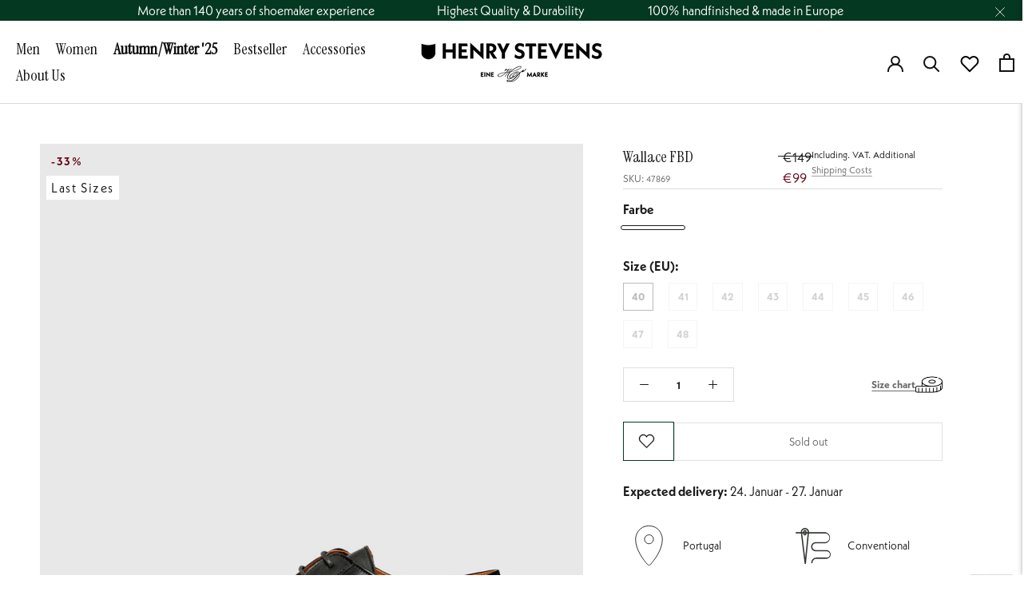

--- FILE ---
content_type: text/html; charset=utf-8
request_url: https://www.henry-stevens.de/en/products/wallace-fbd-021-wallace-fbd-black
body_size: 72919
content:
<!doctype html>
<html class="no-js" lang="en">
  <head>

  
    <script>
  window.addEventListener('load', function() {
  var _learnq = window._learnq || [];
  function addedToCart() {
   fetch(`${window.location.origin}/cart.js`)
   .then(res => res.clone().json().then(data => {
    var cart = {
      total_price: data.total_price/100,
      $value: data.total_price/100,
      total_discount: data.total_discount,
      original_total_price: data.original_total_price/100,
      items: data.items
    }
    if (item !== 'undefined') {
      cart = Object.assign(cart, item)
    }
    if (klAjax) {
       _learnq.push(['track', 'Added to Cart', cart]);
       klAjax = false;
      }
   }))
  };
  (function (ns, fetch) {
    ns.fetch = function() {
      const response = fetch.apply(this, arguments);
      response.then(res => {
        if (`${window.location.origin}/cart/add.js`
          .includes(res.url) && res.url !== '') {
              addedToCart()
        }
      });
      return response
     }
  }(window, window.fetch));
  var klAjax = true;
  var atcButtons = document.querySelectorAll("form[action*='/cart/add'] button[type='submit']");
  for (var i = 0; i < atcButtons.length; i++) {
    atcButtons[i].addEventListener("click", function() {
      if (klAjax) {
        _learnq.push(['track', 'Added to Cart', item]);
        klAjax = false;
      }
    })
  }
  });
</script>
  

  <script>
    // Get stored gender
    window.gender = localStorage.getItem("gender");
    </script><meta charset="utf-8">
    <meta http-equiv="X-UA-Compatible" content="IE=edge,chrome=1">
    <meta name="viewport" content="width=device-width, initial-scale=1.0, height=device-height, minimum-scale=1.0, maximum-scale=1.0">
    <meta name="theme-color" content="">
    <meta name="google-site-verification" content="Zo2JYqYQssJ3vdTz7lHfviAYompf-g_5LJ0L_5RsGms" /><title>
        
          Full-Brogue Derby with Leather Rubber Sole | Henry Stevens
          
          
          
        
      </title><meta name="description" content="Flexible full brogue derby men&#39;s shoe made of smooth calf leather with a lightweight, combined leather-rubber sole and removable insole with memory foam."><link rel="canonical" href="https://www.henry-stevens.de/en/products/wallace-fbd-021-wallace-fbd-black"><link rel="shortcut icon" href="//www.henry-stevens.de/cdn/shop/files/FaviconHS_96x.png?v=1699539743" type="image/png"><meta property="og:type" content="product">
  <meta property="og:title" content="Wallace FBD - Black"><meta property="og:image" content="http://www.henry-stevens.de/cdn/shop/files/HS_M_Wallace-FBD-021-black_01_681fe514-23af-4ed7-b08f-ceb50a488a1f.jpg?v=1727272392">
    <meta property="og:image:secure_url" content="https://www.henry-stevens.de/cdn/shop/files/HS_M_Wallace-FBD-021-black_01_681fe514-23af-4ed7-b08f-ceb50a488a1f.jpg?v=1727272392">
    <meta property="og:image:width" content="1950">
    <meta property="og:image:height" content="2400"><meta property="product:price:amount" content="99,00">
  <meta property="product:price:currency" content="EUR"><meta property="og:description" content="Flexible full brogue derby men&#39;s shoe made of smooth calf leather with a lightweight, combined leather-rubber sole and removable insole with memory foam."><meta property="og:url" content="https://www.henry-stevens.de/en/products/wallace-fbd-021-wallace-fbd-black">
<meta property="og:site_name" content="Henry Stevens"><meta name="twitter:card" content="summary"><meta name="twitter:title" content="Wallace FBD - Black">
  <meta name="twitter:description" content="The opulent perforation pattern on the shaft gives this modern Full-Brogue Derby from Henry Stevens an incomparable dynamism. The men&#39;s shoe in a classic basic cut features a rubber sole, making it a lightweight and especially flexible companion. The round toe and smooth calf leather in combination with the ornamental perforation pattern make this Wallace suitable for a wide variety of looks.">
  <meta name="twitter:image" content="https://www.henry-stevens.de/cdn/shop/files/HS_M_Wallace-FBD-021-black_01_681fe514-23af-4ed7-b08f-ceb50a488a1f_600x600_crop_center.jpg?v=1727272392">
    <style>

  @import url('https://fonts.googleapis.com/css2?family=Instrument+Serif:ital@0;1&display=swap');

  @font-face {
    font-family: 'Neue Kabel';
    src: url('https://cdn.shopify.com/s/files/1/0666/7304/9847/files/Neue_Kabel_W01_Regular_1.woff?v=1742380372') format('woff');
  }

  @font-face {
  font-family: "Libre Franklin";
  font-weight: 400;
  font-style: normal;
  font-display: fallback;
  src: url("//www.henry-stevens.de/cdn/fonts/libre_franklin/librefranklin_n4.a9b0508e1ffb743a0fd6d0614768959c54a27d86.woff2") format("woff2"),
       url("//www.henry-stevens.de/cdn/fonts/libre_franklin/librefranklin_n4.948f6f27caf8552b1a9560176e3f14eeb2c6f202.woff") format("woff");
}

  @font-face {
  font-family: "DM Sans";
  font-weight: 700;
  font-style: normal;
  font-display: fallback;
  src: url("//www.henry-stevens.de/cdn/fonts/dm_sans/dmsans_n7.97e21d81502002291ea1de8aefb79170c6946ce5.woff2") format("woff2"),
       url("//www.henry-stevens.de/cdn/fonts/dm_sans/dmsans_n7.af5c214f5116410ca1d53a2090665620e78e2e1b.woff") format("woff");
}


  @font-face {
  font-family: "DM Sans";
  font-weight: 900;
  font-style: normal;
  font-display: fallback;
  src: url("//www.henry-stevens.de/cdn/fonts/dm_sans/dmsans_n9.b3041e685277b37dd1a0616e38b2ba54fad1c7be.woff2") format("woff2"),
       url("//www.henry-stevens.de/cdn/fonts/dm_sans/dmsans_n9.cd8de346b19f88bf8e8101604a37f395c535056b.woff") format("woff");
}

  @font-face {
  font-family: "DM Sans";
  font-weight: 700;
  font-style: italic;
  font-display: fallback;
  src: url("//www.henry-stevens.de/cdn/fonts/dm_sans/dmsans_i7.52b57f7d7342eb7255084623d98ab83fd96e7f9b.woff2") format("woff2"),
       url("//www.henry-stevens.de/cdn/fonts/dm_sans/dmsans_i7.d5e14ef18a1d4a8ce78a4187580b4eb1759c2eda.woff") format("woff");
}

  @font-face {
  font-family: "DM Sans";
  font-weight: 900;
  font-style: italic;
  font-display: fallback;
  src: url("//www.henry-stevens.de/cdn/fonts/dm_sans/dmsans_i9.5ce25a41b9929fbb5516b9c2b8411cc4455a2cfe.woff2") format("woff2"),
       url("//www.henry-stevens.de/cdn/fonts/dm_sans/dmsans_i9.7b336a6efe393aa0f9da87bcb24c35f5ca81b71f.woff") format("woff");
}


  :root {
    --heading-font-family: 'Instrument Serif', sans-serif;
    --heading-font-weight : 400;
    --heading-font-style  : normal;

    --text-font-family : 'Neue Kabel',sans-serif;
    --text-font-weight : 700;
    --text-font-style  : normal;

    --base-text-font-size   : 13px;
    --default-text-font-size: 14px;--background          : #ffffff;
    --background-rgb      : 255, 255, 255;
    --light-background    : #ffffff;
    --light-background-rgb: 255, 255, 255;
    --heading-color       : #1c1b1b;
    --text-color          : #1c1b1b;
    --text-color-rgb      : 28, 27, 27;
    --text-color-light    : #6a6a6a;
    --text-color-light-rgb: 106, 106, 106;
    --link-color          : #6a6a6a;
    --link-color-rgb      : 106, 106, 106;
    --border-color        : #dddddd;
    --border-color-rgb    : 221, 221, 221;

    --button-background    : #043820;
    --button-background-rgb: 4, 56, 32;
    --button-text-color    : #ffffff;

    --header-background       : #ffffff;
    --header-heading-color    : #111111;
    --header-light-text-color : #6a6a6a;
    --header-border-color     : #dbdbdb;

    --footer-background    : #fafafa;
    --footer-text-color    : #6a6a6a;
    --footer-heading-color : #1c1b1b;
    --footer-border-color  : #e4e4e4;

    --navigation-background      : #ffffff;
    --navigation-background-rgb  : 255, 255, 255;
    --navigation-text-color      : #1c1b1b;
    --navigation-text-color-light: rgba(28, 27, 27, 0.5);
    --navigation-border-color    : rgba(28, 27, 27, 0.25);

    --newsletter-popup-background     : #1c1b1b;
    --newsletter-popup-text-color     : #ffffff;
    --newsletter-popup-text-color-rgb : 255, 255, 255;

    --secondary-elements-background       : #1c1b1b;
    --secondary-elements-background-rgb   : 28, 27, 27;
    --secondary-elements-text-color       : #ffffff;
    --secondary-elements-text-color-light : rgba(255, 255, 255, 0.5);
    --secondary-elements-border-color     : rgba(255, 255, 255, 0.25);

    --product-sale-price-color    : #690d1d;
    --product-sale-price-color-rgb: 105, 13, 29;
    --product-star-rating: #f6a429;

    /* Shopify related variables */
    --payment-terms-background-color: #ffffff;

    /* Products */

    --horizontal-spacing-four-products-per-row: 60px;
        --horizontal-spacing-two-products-per-row : 60px;

    --vertical-spacing-four-products-per-row: 5px;
        --vertical-spacing-two-products-per-row : 75px;

    /* Animation */
    --drawer-transition-timing: cubic-bezier(0.645, 0.045, 0.355, 1);
    --header-base-height: 80px; /* We set a default for browsers that do not support CSS variables */

    /* Cursors */
    --cursor-zoom-in-svg    : url(//www.henry-stevens.de/cdn/shop/t/7/assets/cursor-zoom-in.svg?v=164860166348435769051690909007);
    --cursor-zoom-in-2x-svg : url(//www.henry-stevens.de/cdn/shop/t/7/assets/cursor-zoom-in-2x.svg?v=153478107559136418301690909007);
  }
</style>

<script>
  // IE11 does not have support for CSS variables, so we have to polyfill them
  if (!(((window || {}).CSS || {}).supports && window.CSS.supports('(--a: 0)'))) {
    const script = document.createElement('script');
    script.type = 'text/javascript';
    script.src = 'https://cdn.jsdelivr.net/npm/css-vars-ponyfill@2';
    script.onload = function() {
      cssVars({});
    };

    document.getElementsByTagName('head')[0].appendChild(script);
  }
</script>

    <script>window.performance && window.performance.mark && window.performance.mark('shopify.content_for_header.start');</script><meta name="facebook-domain-verification" content="4m5pv1f9kkr4bnabadwwjs11oeeu8m">
<meta name="google-site-verification" content="j5q-noZC_Ti86mgcVMIpE-g1He9EzfSPbr8Se-2gMSU">
<meta id="shopify-digital-wallet" name="shopify-digital-wallet" content="/66673049847/digital_wallets/dialog">
<meta name="shopify-checkout-api-token" content="5e16fdafccac64fa2c1d9e999c342770">
<meta id="in-context-paypal-metadata" data-shop-id="66673049847" data-venmo-supported="false" data-environment="production" data-locale="en_US" data-paypal-v4="true" data-currency="EUR">
<link rel="alternate" hreflang="x-default" href="https://www.henry-stevens.de/products/wallace-fbd-021-wallace-fbd-black">
<link rel="alternate" hreflang="en-AE" href="https://www.henry-stevens.com/products/wallace-fbd-021-wallace-fbd-black">
<link rel="alternate" hreflang="en-AU" href="https://www.henry-stevens.com/products/wallace-fbd-021-wallace-fbd-black">
<link rel="alternate" hreflang="en-CA" href="https://www.henry-stevens.com/products/wallace-fbd-021-wallace-fbd-black">
<link rel="alternate" hreflang="en-HK" href="https://www.henry-stevens.com/products/wallace-fbd-021-wallace-fbd-black">
<link rel="alternate" hreflang="en-IL" href="https://www.henry-stevens.com/products/wallace-fbd-021-wallace-fbd-black">
<link rel="alternate" hreflang="en-JP" href="https://www.henry-stevens.com/products/wallace-fbd-021-wallace-fbd-black">
<link rel="alternate" hreflang="en-KR" href="https://www.henry-stevens.com/products/wallace-fbd-021-wallace-fbd-black">
<link rel="alternate" hreflang="en-MY" href="https://www.henry-stevens.com/products/wallace-fbd-021-wallace-fbd-black">
<link rel="alternate" hreflang="en-NZ" href="https://www.henry-stevens.com/products/wallace-fbd-021-wallace-fbd-black">
<link rel="alternate" hreflang="en-SG" href="https://www.henry-stevens.com/products/wallace-fbd-021-wallace-fbd-black">
<link rel="alternate" hreflang="en-US" href="https://www.henry-stevens.com/products/wallace-fbd-021-wallace-fbd-black">
<link rel="alternate" hreflang="de-DE" href="https://www.henry-stevens.de/products/wallace-fbd-021-wallace-fbd-black">
<link rel="alternate" hreflang="en-DE" href="https://www.henry-stevens.de/en/products/wallace-fbd-021-wallace-fbd-black">
<link rel="alternate" type="application/json+oembed" href="https://www.henry-stevens.de/en/products/wallace-fbd-021-wallace-fbd-black.oembed">
<script async="async" src="/checkouts/internal/preloads.js?locale=en-DE"></script>
<script id="apple-pay-shop-capabilities" type="application/json">{"shopId":66673049847,"countryCode":"DE","currencyCode":"EUR","merchantCapabilities":["supports3DS"],"merchantId":"gid:\/\/shopify\/Shop\/66673049847","merchantName":"Henry Stevens","requiredBillingContactFields":["postalAddress","email","phone"],"requiredShippingContactFields":["postalAddress","email","phone"],"shippingType":"shipping","supportedNetworks":["visa","maestro","masterCard"],"total":{"type":"pending","label":"Henry Stevens","amount":"1.00"},"shopifyPaymentsEnabled":true,"supportsSubscriptions":true}</script>
<script id="shopify-features" type="application/json">{"accessToken":"5e16fdafccac64fa2c1d9e999c342770","betas":["rich-media-storefront-analytics"],"domain":"www.henry-stevens.de","predictiveSearch":true,"shopId":66673049847,"locale":"en"}</script>
<script>var Shopify = Shopify || {};
Shopify.shop = "shoepassion-henry-stevens.myshopify.com";
Shopify.locale = "en";
Shopify.currency = {"active":"EUR","rate":"1.0"};
Shopify.country = "DE";
Shopify.theme = {"name":"henry-stevens-theme\/live\/HS","id":151529324880,"schema_name":"Prestige","schema_version":"6.0.0","theme_store_id":null,"role":"main"};
Shopify.theme.handle = "null";
Shopify.theme.style = {"id":null,"handle":null};
Shopify.cdnHost = "www.henry-stevens.de/cdn";
Shopify.routes = Shopify.routes || {};
Shopify.routes.root = "/en/";</script>
<script type="module">!function(o){(o.Shopify=o.Shopify||{}).modules=!0}(window);</script>
<script>!function(o){function n(){var o=[];function n(){o.push(Array.prototype.slice.apply(arguments))}return n.q=o,n}var t=o.Shopify=o.Shopify||{};t.loadFeatures=n(),t.autoloadFeatures=n()}(window);</script>
<script id="shop-js-analytics" type="application/json">{"pageType":"product"}</script>
<script defer="defer" async type="module" src="//www.henry-stevens.de/cdn/shopifycloud/shop-js/modules/v2/client.init-shop-cart-sync_BdyHc3Nr.en.esm.js"></script>
<script defer="defer" async type="module" src="//www.henry-stevens.de/cdn/shopifycloud/shop-js/modules/v2/chunk.common_Daul8nwZ.esm.js"></script>
<script type="module">
  await import("//www.henry-stevens.de/cdn/shopifycloud/shop-js/modules/v2/client.init-shop-cart-sync_BdyHc3Nr.en.esm.js");
await import("//www.henry-stevens.de/cdn/shopifycloud/shop-js/modules/v2/chunk.common_Daul8nwZ.esm.js");

  window.Shopify.SignInWithShop?.initShopCartSync?.({"fedCMEnabled":true,"windoidEnabled":true});

</script>
<script>(function() {
  var isLoaded = false;
  function asyncLoad() {
    if (isLoaded) return;
    isLoaded = true;
    var urls = ["https:\/\/static.returngo.ai\/master.returngo.ai\/returngo.min.js?shop=shoepassion-henry-stevens.myshopify.com"];
    for (var i = 0; i < urls.length; i++) {
      var s = document.createElement('script');
      s.type = 'text/javascript';
      s.async = true;
      s.src = urls[i];
      var x = document.getElementsByTagName('script')[0];
      x.parentNode.insertBefore(s, x);
    }
  };
  if(window.attachEvent) {
    window.attachEvent('onload', asyncLoad);
  } else {
    window.addEventListener('load', asyncLoad, false);
  }
})();</script>
<script id="__st">var __st={"a":66673049847,"offset":3600,"reqid":"52bb3c36-1937-4088-83e4-d90faf585061-1768968667","pageurl":"www.henry-stevens.de\/en\/products\/wallace-fbd-021-wallace-fbd-black","u":"b324a7bc50af","p":"product","rtyp":"product","rid":8702294589776};</script>
<script>window.ShopifyPaypalV4VisibilityTracking = true;</script>
<script id="captcha-bootstrap">!function(){'use strict';const t='contact',e='account',n='new_comment',o=[[t,t],['blogs',n],['comments',n],[t,'customer']],c=[[e,'customer_login'],[e,'guest_login'],[e,'recover_customer_password'],[e,'create_customer']],r=t=>t.map((([t,e])=>`form[action*='/${t}']:not([data-nocaptcha='true']) input[name='form_type'][value='${e}']`)).join(','),a=t=>()=>t?[...document.querySelectorAll(t)].map((t=>t.form)):[];function s(){const t=[...o],e=r(t);return a(e)}const i='password',u='form_key',d=['recaptcha-v3-token','g-recaptcha-response','h-captcha-response',i],f=()=>{try{return window.sessionStorage}catch{return}},m='__shopify_v',_=t=>t.elements[u];function p(t,e,n=!1){try{const o=window.sessionStorage,c=JSON.parse(o.getItem(e)),{data:r}=function(t){const{data:e,action:n}=t;return t[m]||n?{data:e,action:n}:{data:t,action:n}}(c);for(const[e,n]of Object.entries(r))t.elements[e]&&(t.elements[e].value=n);n&&o.removeItem(e)}catch(o){console.error('form repopulation failed',{error:o})}}const l='form_type',E='cptcha';function T(t){t.dataset[E]=!0}const w=window,h=w.document,L='Shopify',v='ce_forms',y='captcha';let A=!1;((t,e)=>{const n=(g='f06e6c50-85a8-45c8-87d0-21a2b65856fe',I='https://cdn.shopify.com/shopifycloud/storefront-forms-hcaptcha/ce_storefront_forms_captcha_hcaptcha.v1.5.2.iife.js',D={infoText:'Protected by hCaptcha',privacyText:'Privacy',termsText:'Terms'},(t,e,n)=>{const o=w[L][v],c=o.bindForm;if(c)return c(t,g,e,D).then(n);var r;o.q.push([[t,g,e,D],n]),r=I,A||(h.body.append(Object.assign(h.createElement('script'),{id:'captcha-provider',async:!0,src:r})),A=!0)});var g,I,D;w[L]=w[L]||{},w[L][v]=w[L][v]||{},w[L][v].q=[],w[L][y]=w[L][y]||{},w[L][y].protect=function(t,e){n(t,void 0,e),T(t)},Object.freeze(w[L][y]),function(t,e,n,w,h,L){const[v,y,A,g]=function(t,e,n){const i=e?o:[],u=t?c:[],d=[...i,...u],f=r(d),m=r(i),_=r(d.filter((([t,e])=>n.includes(e))));return[a(f),a(m),a(_),s()]}(w,h,L),I=t=>{const e=t.target;return e instanceof HTMLFormElement?e:e&&e.form},D=t=>v().includes(t);t.addEventListener('submit',(t=>{const e=I(t);if(!e)return;const n=D(e)&&!e.dataset.hcaptchaBound&&!e.dataset.recaptchaBound,o=_(e),c=g().includes(e)&&(!o||!o.value);(n||c)&&t.preventDefault(),c&&!n&&(function(t){try{if(!f())return;!function(t){const e=f();if(!e)return;const n=_(t);if(!n)return;const o=n.value;o&&e.removeItem(o)}(t);const e=Array.from(Array(32),(()=>Math.random().toString(36)[2])).join('');!function(t,e){_(t)||t.append(Object.assign(document.createElement('input'),{type:'hidden',name:u})),t.elements[u].value=e}(t,e),function(t,e){const n=f();if(!n)return;const o=[...t.querySelectorAll(`input[type='${i}']`)].map((({name:t})=>t)),c=[...d,...o],r={};for(const[a,s]of new FormData(t).entries())c.includes(a)||(r[a]=s);n.setItem(e,JSON.stringify({[m]:1,action:t.action,data:r}))}(t,e)}catch(e){console.error('failed to persist form',e)}}(e),e.submit())}));const S=(t,e)=>{t&&!t.dataset[E]&&(n(t,e.some((e=>e===t))),T(t))};for(const o of['focusin','change'])t.addEventListener(o,(t=>{const e=I(t);D(e)&&S(e,y())}));const B=e.get('form_key'),M=e.get(l),P=B&&M;t.addEventListener('DOMContentLoaded',(()=>{const t=y();if(P)for(const e of t)e.elements[l].value===M&&p(e,B);[...new Set([...A(),...v().filter((t=>'true'===t.dataset.shopifyCaptcha))])].forEach((e=>S(e,t)))}))}(h,new URLSearchParams(w.location.search),n,t,e,['guest_login'])})(!0,!0)}();</script>
<script integrity="sha256-4kQ18oKyAcykRKYeNunJcIwy7WH5gtpwJnB7kiuLZ1E=" data-source-attribution="shopify.loadfeatures" defer="defer" src="//www.henry-stevens.de/cdn/shopifycloud/storefront/assets/storefront/load_feature-a0a9edcb.js" crossorigin="anonymous"></script>
<script data-source-attribution="shopify.dynamic_checkout.dynamic.init">var Shopify=Shopify||{};Shopify.PaymentButton=Shopify.PaymentButton||{isStorefrontPortableWallets:!0,init:function(){window.Shopify.PaymentButton.init=function(){};var t=document.createElement("script");t.src="https://www.henry-stevens.de/cdn/shopifycloud/portable-wallets/latest/portable-wallets.en.js",t.type="module",document.head.appendChild(t)}};
</script>
<script data-source-attribution="shopify.dynamic_checkout.buyer_consent">
  function portableWalletsHideBuyerConsent(e){var t=document.getElementById("shopify-buyer-consent"),n=document.getElementById("shopify-subscription-policy-button");t&&n&&(t.classList.add("hidden"),t.setAttribute("aria-hidden","true"),n.removeEventListener("click",e))}function portableWalletsShowBuyerConsent(e){var t=document.getElementById("shopify-buyer-consent"),n=document.getElementById("shopify-subscription-policy-button");t&&n&&(t.classList.remove("hidden"),t.removeAttribute("aria-hidden"),n.addEventListener("click",e))}window.Shopify?.PaymentButton&&(window.Shopify.PaymentButton.hideBuyerConsent=portableWalletsHideBuyerConsent,window.Shopify.PaymentButton.showBuyerConsent=portableWalletsShowBuyerConsent);
</script>
<script>
  function portableWalletsCleanup(e){e&&e.src&&console.error("Failed to load portable wallets script "+e.src);var t=document.querySelectorAll("shopify-accelerated-checkout .shopify-payment-button__skeleton, shopify-accelerated-checkout-cart .wallet-cart-button__skeleton"),e=document.getElementById("shopify-buyer-consent");for(let e=0;e<t.length;e++)t[e].remove();e&&e.remove()}function portableWalletsNotLoadedAsModule(e){e instanceof ErrorEvent&&"string"==typeof e.message&&e.message.includes("import.meta")&&"string"==typeof e.filename&&e.filename.includes("portable-wallets")&&(window.removeEventListener("error",portableWalletsNotLoadedAsModule),window.Shopify.PaymentButton.failedToLoad=e,"loading"===document.readyState?document.addEventListener("DOMContentLoaded",window.Shopify.PaymentButton.init):window.Shopify.PaymentButton.init())}window.addEventListener("error",portableWalletsNotLoadedAsModule);
</script>

<script type="module" src="https://www.henry-stevens.de/cdn/shopifycloud/portable-wallets/latest/portable-wallets.en.js" onError="portableWalletsCleanup(this)" crossorigin="anonymous"></script>
<script nomodule>
  document.addEventListener("DOMContentLoaded", portableWalletsCleanup);
</script>

<link id="shopify-accelerated-checkout-styles" rel="stylesheet" media="screen" href="https://www.henry-stevens.de/cdn/shopifycloud/portable-wallets/latest/accelerated-checkout-backwards-compat.css" crossorigin="anonymous">
<style id="shopify-accelerated-checkout-cart">
        #shopify-buyer-consent {
  margin-top: 1em;
  display: inline-block;
  width: 100%;
}

#shopify-buyer-consent.hidden {
  display: none;
}

#shopify-subscription-policy-button {
  background: none;
  border: none;
  padding: 0;
  text-decoration: underline;
  font-size: inherit;
  cursor: pointer;
}

#shopify-subscription-policy-button::before {
  box-shadow: none;
}

      </style>

<script>window.performance && window.performance.mark && window.performance.mark('shopify.content_for_header.end');</script>

    <link rel="stylesheet" href="//www.henry-stevens.de/cdn/shop/t/7/assets/theme.css?v=158779094965961793831754643457">
    <link rel="stylesheet" href="//www.henry-stevens.de/cdn/shop/t/7/assets/custom.css?v=13044664845068498671762949013">
    <link rel="stylesheet" href="//www.henry-stevens.de/cdn/shop/t/7/assets/custom.scss.css?v=111603181540343972631697794839">

    <script async type="text/javascript" src="https://static.klaviyo.com/onsite/js/klaviyo.js?company_id=V6zLWi"></script>
    <script>// This allows to expose several variables to the global scope, to be used in scripts
      window.theme = {
        pageType: "product",
        moneyFormat: "€{{amount_with_comma_separator}}",
        moneyWithCurrencyFormat: "€{{amount_with_comma_separator}} EUR",
        currencyCodeEnabled: false,
        productImageSize: "natural",
        searchMode: "product,article",
        showPageTransition: false,
        showElementStaggering: false,
        showImageZooming: true
      };

      window.routes = {
        rootUrl: "\/en",
        rootUrlWithoutSlash: "\/en",
        cartUrl: "\/en\/cart",
        cartAddUrl: "\/en\/cart\/add",
        cartChangeUrl: "\/en\/cart\/change",
        searchUrl: "\/en\/search",
        productRecommendationsUrl: "\/en\/recommendations\/products"
      };

      window.languages = {
        cartAddNote: "Add order note",
        cartEditNote: "Edit order note",
        productImageLoadingError: "This image could not be loaded. Please try refreshing the page.",
        productFormAddToCart: "Add to cart",
        productFormUnavailable: "Not available",
        productFormSoldOut: "Sold out",
        shippingEstimatorOneResult: "1 option available:",
        shippingEstimatorMoreResults: "{{count}} options available:",
        shippingEstimatorNoResults: "No shipping could be found."
      };

      window.lazySizesConfig = {
        loadHidden: false,
        hFac: 0.5,
        expFactor: 2,
        ricTimeout: 150,
        lazyClass: 'Image--lazyLoad',
        loadingClass: 'Image--lazyLoading',
        loadedClass: 'Image--lazyLoaded'
      };

      document.documentElement.className = document.documentElement.className.replace('no-js', 'js');
      document.documentElement.style.setProperty('--window-height', window.innerHeight + 'px');

      // We do a quick detection of some features (we could use Modernizr but for so little...)
      (function() {
        document.documentElement.className += ((window.CSS && window.CSS.supports('(position: sticky) or (position: -webkit-sticky)')) ? ' supports-sticky' : ' no-supports-sticky');
        document.documentElement.className += (window.matchMedia('(-moz-touch-enabled: 1), (hover: none)')).matches ? ' no-supports-hover' : ' supports-hover';
      }());

      
    </script>

    <script src="//www.henry-stevens.de/cdn/shop/t/7/assets/lazysizes.min.js?v=174358363404432586981690908999" async></script><script src="//www.henry-stevens.de/cdn/shop/t/7/assets/libs.min.js?v=36043841542638754311690909003" defer></script>
    <script src="//www.henry-stevens.de/cdn/shop/t/7/assets/theme.js?v=124274482358795535301690909000" defer></script>
    <script src="//www.henry-stevens.de/cdn/shop/t/7/assets/custom.js?v=109601756405455953741754042249" defer></script>

    <script>
      (function () {
        window.onpageshow = function() {
          if (window.theme.showPageTransition) {
            var pageTransition = document.querySelector('.PageTransition');

            if (pageTransition) {
              pageTransition.style.visibility = 'visible';
              pageTransition.style.opacity = '0';
            }
          }

          // When the page is loaded from the cache, we have to reload the cart content
          document.documentElement.dispatchEvent(new CustomEvent('cart:refresh', {
            bubbles: true
          }));
        };
      })();
    </script>

    
  <script type="application/ld+json">
  {
    "@context": "http://schema.org",
    "@type": "Product",
    "offers": [{
          "@type": "Offer",
          "name": "40",
          "availability":"https://schema.org/OutOfStock",
          "price": 99.0,
          "priceCurrency": "EUR",
          "priceValidUntil": "2026-01-31","sku": "47869","url": "/en/products/wallace-fbd-021-wallace-fbd-black?variant=47570380489040"
        },{
          "@type": "Offer",
          "name": "41",
          "availability":"https://schema.org/OutOfStock",
          "price": 99.0,
          "priceCurrency": "EUR",
          "priceValidUntil": "2026-01-31","sku": "47870","url": "/en/products/wallace-fbd-021-wallace-fbd-black?variant=47570380521808"
        },{
          "@type": "Offer",
          "name": "42",
          "availability":"https://schema.org/OutOfStock",
          "price": 99.0,
          "priceCurrency": "EUR",
          "priceValidUntil": "2026-01-31","sku": "47871","url": "/en/products/wallace-fbd-021-wallace-fbd-black?variant=47570380554576"
        },{
          "@type": "Offer",
          "name": "43",
          "availability":"https://schema.org/OutOfStock",
          "price": 99.0,
          "priceCurrency": "EUR",
          "priceValidUntil": "2026-01-31","sku": "47872","url": "/en/products/wallace-fbd-021-wallace-fbd-black?variant=47570380587344"
        },{
          "@type": "Offer",
          "name": "44",
          "availability":"https://schema.org/OutOfStock",
          "price": 99.0,
          "priceCurrency": "EUR",
          "priceValidUntil": "2026-01-31","sku": "47873","url": "/en/products/wallace-fbd-021-wallace-fbd-black?variant=47570380620112"
        },{
          "@type": "Offer",
          "name": "45",
          "availability":"https://schema.org/OutOfStock",
          "price": 99.0,
          "priceCurrency": "EUR",
          "priceValidUntil": "2026-01-31","sku": "47874","url": "/en/products/wallace-fbd-021-wallace-fbd-black?variant=47570380652880"
        },{
          "@type": "Offer",
          "name": "46",
          "availability":"https://schema.org/OutOfStock",
          "price": 99.0,
          "priceCurrency": "EUR",
          "priceValidUntil": "2026-01-31","sku": "47875","url": "/en/products/wallace-fbd-021-wallace-fbd-black?variant=47570380685648"
        },{
          "@type": "Offer",
          "name": "47",
          "availability":"https://schema.org/OutOfStock",
          "price": 99.0,
          "priceCurrency": "EUR",
          "priceValidUntil": "2026-01-31","sku": "53731","url": "/en/products/wallace-fbd-021-wallace-fbd-black?variant=48800965394768"
        },{
          "@type": "Offer",
          "name": "48",
          "availability":"https://schema.org/OutOfStock",
          "price": 99.0,
          "priceCurrency": "EUR",
          "priceValidUntil": "2026-01-31","sku": "53732","url": "/en/products/wallace-fbd-021-wallace-fbd-black?variant=48800965427536"
        }],
      "gtin13": "4251887267352",
      "productId": "4251887267352",
    "brand": {
      "name": "Henry Stevens"
    },
    "name": "Wallace FBD - Black",
    "description": "The opulent perforation pattern on the shaft gives this modern Full-Brogue Derby from Henry Stevens an incomparable dynamism. The men's shoe in a classic basic cut features a rubber sole, making it a lightweight and especially flexible companion. The round toe and smooth calf leather in combination with the ornamental perforation pattern make this Wallace suitable for a wide variety of looks.",
    "category": "Classic",
    "url": "/en/products/wallace-fbd-021-wallace-fbd-black",
    "sku": "47869",
    "image": {
      "@type": "ImageObject",
      "url": "https://www.henry-stevens.de/cdn/shop/files/HS_M_Wallace-FBD-021-black_01_681fe514-23af-4ed7-b08f-ceb50a488a1f_1024x.jpg?v=1727272392",
      "image": "https://www.henry-stevens.de/cdn/shop/files/HS_M_Wallace-FBD-021-black_01_681fe514-23af-4ed7-b08f-ceb50a488a1f_1024x.jpg?v=1727272392",
      "name": "Wallace FBD - Black",
      "width": "1024",
      "height": "1024"
    }
  }
  </script>



  <script type="application/ld+json">
  {
    "@context": "http://schema.org",
    "@type": "BreadcrumbList",
  "itemListElement": [{
      "@type": "ListItem",
      "position": 1,
      "name": "Home",
      "item": "https://www.henry-stevens.de"
    },{
          "@type": "ListItem",
          "position": 2,
          "name": "Wallace FBD - Black",
          "item": "https://www.henry-stevens.de/en/products/wallace-fbd-021-wallace-fbd-black"
        }]
  }
  </script>


    <meta name="google-site-verification" content="test" />

    

  <!-- BEGIN app block: shopify://apps/klaviyo-email-marketing-sms/blocks/klaviyo-onsite-embed/2632fe16-c075-4321-a88b-50b567f42507 -->












  <script async src="https://static.klaviyo.com/onsite/js/V6zLWi/klaviyo.js?company_id=V6zLWi"></script>
  <script>!function(){if(!window.klaviyo){window._klOnsite=window._klOnsite||[];try{window.klaviyo=new Proxy({},{get:function(n,i){return"push"===i?function(){var n;(n=window._klOnsite).push.apply(n,arguments)}:function(){for(var n=arguments.length,o=new Array(n),w=0;w<n;w++)o[w]=arguments[w];var t="function"==typeof o[o.length-1]?o.pop():void 0,e=new Promise((function(n){window._klOnsite.push([i].concat(o,[function(i){t&&t(i),n(i)}]))}));return e}}})}catch(n){window.klaviyo=window.klaviyo||[],window.klaviyo.push=function(){var n;(n=window._klOnsite).push.apply(n,arguments)}}}}();</script>

  
    <script id="viewed_product">
      if (item == null) {
        var _learnq = _learnq || [];

        var MetafieldReviews = null
        var MetafieldYotpoRating = null
        var MetafieldYotpoCount = null
        var MetafieldLooxRating = null
        var MetafieldLooxCount = null
        var okendoProduct = null
        var okendoProductReviewCount = null
        var okendoProductReviewAverageValue = null
        try {
          // The following fields are used for Customer Hub recently viewed in order to add reviews.
          // This information is not part of __kla_viewed. Instead, it is part of __kla_viewed_reviewed_items
          MetafieldReviews = {};
          MetafieldYotpoRating = null
          MetafieldYotpoCount = null
          MetafieldLooxRating = null
          MetafieldLooxCount = null

          okendoProduct = null
          // If the okendo metafield is not legacy, it will error, which then requires the new json formatted data
          if (okendoProduct && 'error' in okendoProduct) {
            okendoProduct = null
          }
          okendoProductReviewCount = okendoProduct ? okendoProduct.reviewCount : null
          okendoProductReviewAverageValue = okendoProduct ? okendoProduct.reviewAverageValue : null
        } catch (error) {
          console.error('Error in Klaviyo onsite reviews tracking:', error);
        }

        var item = {
          Name: "Wallace FBD - Black",
          ProductID: 8702294589776,
          Categories: ["All Men's Lasts","All products except environmental fee","NOS Men"],
          ImageURL: "https://www.henry-stevens.de/cdn/shop/files/HS_M_Wallace-FBD-021-black_01_681fe514-23af-4ed7-b08f-ceb50a488a1f_grande.jpg?v=1727272392",
          URL: "https://www.henry-stevens.de/en/products/wallace-fbd-021-wallace-fbd-black",
          Brand: "Henry Stevens",
          Price: "€99,00",
          Value: "99,00",
          CompareAtPrice: "€149,00"
        };
        _learnq.push(['track', 'Viewed Product', item]);
        _learnq.push(['trackViewedItem', {
          Title: item.Name,
          ItemId: item.ProductID,
          Categories: item.Categories,
          ImageUrl: item.ImageURL,
          Url: item.URL,
          Metadata: {
            Brand: item.Brand,
            Price: item.Price,
            Value: item.Value,
            CompareAtPrice: item.CompareAtPrice
          },
          metafields:{
            reviews: MetafieldReviews,
            yotpo:{
              rating: MetafieldYotpoRating,
              count: MetafieldYotpoCount,
            },
            loox:{
              rating: MetafieldLooxRating,
              count: MetafieldLooxCount,
            },
            okendo: {
              rating: okendoProductReviewAverageValue,
              count: okendoProductReviewCount,
            }
          }
        }]);
      }
    </script>
  




  <script>
    window.klaviyoReviewsProductDesignMode = false
  </script>







<!-- END app block --><link href="https://cdn.shopify.com/extensions/019b7315-273a-71f2-af67-0d43dab6018a/iwish-633/assets/main.505ed1e9.chunk.css" rel="stylesheet" type="text/css" media="all">
<link href="https://monorail-edge.shopifysvc.com" rel="dns-prefetch">
<script>(function(){if ("sendBeacon" in navigator && "performance" in window) {try {var session_token_from_headers = performance.getEntriesByType('navigation')[0].serverTiming.find(x => x.name == '_s').description;} catch {var session_token_from_headers = undefined;}var session_cookie_matches = document.cookie.match(/_shopify_s=([^;]*)/);var session_token_from_cookie = session_cookie_matches && session_cookie_matches.length === 2 ? session_cookie_matches[1] : "";var session_token = session_token_from_headers || session_token_from_cookie || "";function handle_abandonment_event(e) {var entries = performance.getEntries().filter(function(entry) {return /monorail-edge.shopifysvc.com/.test(entry.name);});if (!window.abandonment_tracked && entries.length === 0) {window.abandonment_tracked = true;var currentMs = Date.now();var navigation_start = performance.timing.navigationStart;var payload = {shop_id: 66673049847,url: window.location.href,navigation_start,duration: currentMs - navigation_start,session_token,page_type: "product"};window.navigator.sendBeacon("https://monorail-edge.shopifysvc.com/v1/produce", JSON.stringify({schema_id: "online_store_buyer_site_abandonment/1.1",payload: payload,metadata: {event_created_at_ms: currentMs,event_sent_at_ms: currentMs}}));}}window.addEventListener('pagehide', handle_abandonment_event);}}());</script>
<script id="web-pixels-manager-setup">(function e(e,d,r,n,o){if(void 0===o&&(o={}),!Boolean(null===(a=null===(i=window.Shopify)||void 0===i?void 0:i.analytics)||void 0===a?void 0:a.replayQueue)){var i,a;window.Shopify=window.Shopify||{};var t=window.Shopify;t.analytics=t.analytics||{};var s=t.analytics;s.replayQueue=[],s.publish=function(e,d,r){return s.replayQueue.push([e,d,r]),!0};try{self.performance.mark("wpm:start")}catch(e){}var l=function(){var e={modern:/Edge?\/(1{2}[4-9]|1[2-9]\d|[2-9]\d{2}|\d{4,})\.\d+(\.\d+|)|Firefox\/(1{2}[4-9]|1[2-9]\d|[2-9]\d{2}|\d{4,})\.\d+(\.\d+|)|Chrom(ium|e)\/(9{2}|\d{3,})\.\d+(\.\d+|)|(Maci|X1{2}).+ Version\/(15\.\d+|(1[6-9]|[2-9]\d|\d{3,})\.\d+)([,.]\d+|)( \(\w+\)|)( Mobile\/\w+|) Safari\/|Chrome.+OPR\/(9{2}|\d{3,})\.\d+\.\d+|(CPU[ +]OS|iPhone[ +]OS|CPU[ +]iPhone|CPU IPhone OS|CPU iPad OS)[ +]+(15[._]\d+|(1[6-9]|[2-9]\d|\d{3,})[._]\d+)([._]\d+|)|Android:?[ /-](13[3-9]|1[4-9]\d|[2-9]\d{2}|\d{4,})(\.\d+|)(\.\d+|)|Android.+Firefox\/(13[5-9]|1[4-9]\d|[2-9]\d{2}|\d{4,})\.\d+(\.\d+|)|Android.+Chrom(ium|e)\/(13[3-9]|1[4-9]\d|[2-9]\d{2}|\d{4,})\.\d+(\.\d+|)|SamsungBrowser\/([2-9]\d|\d{3,})\.\d+/,legacy:/Edge?\/(1[6-9]|[2-9]\d|\d{3,})\.\d+(\.\d+|)|Firefox\/(5[4-9]|[6-9]\d|\d{3,})\.\d+(\.\d+|)|Chrom(ium|e)\/(5[1-9]|[6-9]\d|\d{3,})\.\d+(\.\d+|)([\d.]+$|.*Safari\/(?![\d.]+ Edge\/[\d.]+$))|(Maci|X1{2}).+ Version\/(10\.\d+|(1[1-9]|[2-9]\d|\d{3,})\.\d+)([,.]\d+|)( \(\w+\)|)( Mobile\/\w+|) Safari\/|Chrome.+OPR\/(3[89]|[4-9]\d|\d{3,})\.\d+\.\d+|(CPU[ +]OS|iPhone[ +]OS|CPU[ +]iPhone|CPU IPhone OS|CPU iPad OS)[ +]+(10[._]\d+|(1[1-9]|[2-9]\d|\d{3,})[._]\d+)([._]\d+|)|Android:?[ /-](13[3-9]|1[4-9]\d|[2-9]\d{2}|\d{4,})(\.\d+|)(\.\d+|)|Mobile Safari.+OPR\/([89]\d|\d{3,})\.\d+\.\d+|Android.+Firefox\/(13[5-9]|1[4-9]\d|[2-9]\d{2}|\d{4,})\.\d+(\.\d+|)|Android.+Chrom(ium|e)\/(13[3-9]|1[4-9]\d|[2-9]\d{2}|\d{4,})\.\d+(\.\d+|)|Android.+(UC? ?Browser|UCWEB|U3)[ /]?(15\.([5-9]|\d{2,})|(1[6-9]|[2-9]\d|\d{3,})\.\d+)\.\d+|SamsungBrowser\/(5\.\d+|([6-9]|\d{2,})\.\d+)|Android.+MQ{2}Browser\/(14(\.(9|\d{2,})|)|(1[5-9]|[2-9]\d|\d{3,})(\.\d+|))(\.\d+|)|K[Aa][Ii]OS\/(3\.\d+|([4-9]|\d{2,})\.\d+)(\.\d+|)/},d=e.modern,r=e.legacy,n=navigator.userAgent;return n.match(d)?"modern":n.match(r)?"legacy":"unknown"}(),u="modern"===l?"modern":"legacy",c=(null!=n?n:{modern:"",legacy:""})[u],f=function(e){return[e.baseUrl,"/wpm","/b",e.hashVersion,"modern"===e.buildTarget?"m":"l",".js"].join("")}({baseUrl:d,hashVersion:r,buildTarget:u}),m=function(e){var d=e.version,r=e.bundleTarget,n=e.surface,o=e.pageUrl,i=e.monorailEndpoint;return{emit:function(e){var a=e.status,t=e.errorMsg,s=(new Date).getTime(),l=JSON.stringify({metadata:{event_sent_at_ms:s},events:[{schema_id:"web_pixels_manager_load/3.1",payload:{version:d,bundle_target:r,page_url:o,status:a,surface:n,error_msg:t},metadata:{event_created_at_ms:s}}]});if(!i)return console&&console.warn&&console.warn("[Web Pixels Manager] No Monorail endpoint provided, skipping logging."),!1;try{return self.navigator.sendBeacon.bind(self.navigator)(i,l)}catch(e){}var u=new XMLHttpRequest;try{return u.open("POST",i,!0),u.setRequestHeader("Content-Type","text/plain"),u.send(l),!0}catch(e){return console&&console.warn&&console.warn("[Web Pixels Manager] Got an unhandled error while logging to Monorail."),!1}}}}({version:r,bundleTarget:l,surface:e.surface,pageUrl:self.location.href,monorailEndpoint:e.monorailEndpoint});try{o.browserTarget=l,function(e){var d=e.src,r=e.async,n=void 0===r||r,o=e.onload,i=e.onerror,a=e.sri,t=e.scriptDataAttributes,s=void 0===t?{}:t,l=document.createElement("script"),u=document.querySelector("head"),c=document.querySelector("body");if(l.async=n,l.src=d,a&&(l.integrity=a,l.crossOrigin="anonymous"),s)for(var f in s)if(Object.prototype.hasOwnProperty.call(s,f))try{l.dataset[f]=s[f]}catch(e){}if(o&&l.addEventListener("load",o),i&&l.addEventListener("error",i),u)u.appendChild(l);else{if(!c)throw new Error("Did not find a head or body element to append the script");c.appendChild(l)}}({src:f,async:!0,onload:function(){if(!function(){var e,d;return Boolean(null===(d=null===(e=window.Shopify)||void 0===e?void 0:e.analytics)||void 0===d?void 0:d.initialized)}()){var d=window.webPixelsManager.init(e)||void 0;if(d){var r=window.Shopify.analytics;r.replayQueue.forEach((function(e){var r=e[0],n=e[1],o=e[2];d.publishCustomEvent(r,n,o)})),r.replayQueue=[],r.publish=d.publishCustomEvent,r.visitor=d.visitor,r.initialized=!0}}},onerror:function(){return m.emit({status:"failed",errorMsg:"".concat(f," has failed to load")})},sri:function(e){var d=/^sha384-[A-Za-z0-9+/=]+$/;return"string"==typeof e&&d.test(e)}(c)?c:"",scriptDataAttributes:o}),m.emit({status:"loading"})}catch(e){m.emit({status:"failed",errorMsg:(null==e?void 0:e.message)||"Unknown error"})}}})({shopId: 66673049847,storefrontBaseUrl: "https://www.henry-stevens.de",extensionsBaseUrl: "https://extensions.shopifycdn.com/cdn/shopifycloud/web-pixels-manager",monorailEndpoint: "https://monorail-edge.shopifysvc.com/unstable/produce_batch",surface: "storefront-renderer",enabledBetaFlags: ["2dca8a86"],webPixelsConfigList: [{"id":"2575139152","configuration":"{\"accountID\":\"V6zLWi\",\"webPixelConfig\":\"eyJlbmFibGVBZGRlZFRvQ2FydEV2ZW50cyI6IHRydWV9\"}","eventPayloadVersion":"v1","runtimeContext":"STRICT","scriptVersion":"524f6c1ee37bacdca7657a665bdca589","type":"APP","apiClientId":123074,"privacyPurposes":["ANALYTICS","MARKETING"],"dataSharingAdjustments":{"protectedCustomerApprovalScopes":["read_customer_address","read_customer_email","read_customer_name","read_customer_personal_data","read_customer_phone"]}},{"id":"741802320","configuration":"{\"config\":\"{\\\"google_tag_ids\\\":[\\\"G-E6726E5TK8\\\",\\\"AW-11420104610\\\",\\\"GT-K8HP8S45\\\"],\\\"target_country\\\":\\\"ZZ\\\",\\\"gtag_events\\\":[{\\\"type\\\":\\\"begin_checkout\\\",\\\"action_label\\\":[\\\"G-E6726E5TK8\\\",\\\"AW-11420104610\\\/_RQwCPHitqYaEKLvw8Uq\\\"]},{\\\"type\\\":\\\"search\\\",\\\"action_label\\\":[\\\"G-E6726E5TK8\\\",\\\"AW-11420104610\\\/yJLvCOvitqYaEKLvw8Uq\\\"]},{\\\"type\\\":\\\"view_item\\\",\\\"action_label\\\":[\\\"G-E6726E5TK8\\\",\\\"AW-11420104610\\\/_5wWCOjitqYaEKLvw8Uq\\\",\\\"MC-7GXMG2W2VL\\\"]},{\\\"type\\\":\\\"purchase\\\",\\\"action_label\\\":[\\\"G-E6726E5TK8\\\",\\\"AW-11420104610\\\/qVG7COLitqYaEKLvw8Uq\\\",\\\"MC-7GXMG2W2VL\\\",\\\"AW-11420104610\\\/fjVmCM7cpfkYEKLvw8Uq\\\"]},{\\\"type\\\":\\\"page_view\\\",\\\"action_label\\\":[\\\"G-E6726E5TK8\\\",\\\"AW-11420104610\\\/Rtz6COXitqYaEKLvw8Uq\\\",\\\"MC-7GXMG2W2VL\\\"]},{\\\"type\\\":\\\"add_payment_info\\\",\\\"action_label\\\":[\\\"G-E6726E5TK8\\\",\\\"AW-11420104610\\\/DCg0CPTitqYaEKLvw8Uq\\\"]},{\\\"type\\\":\\\"add_to_cart\\\",\\\"action_label\\\":[\\\"G-E6726E5TK8\\\",\\\"AW-11420104610\\\/LSrZCO7itqYaEKLvw8Uq\\\"]}],\\\"enable_monitoring_mode\\\":false}\"}","eventPayloadVersion":"v1","runtimeContext":"OPEN","scriptVersion":"b2a88bafab3e21179ed38636efcd8a93","type":"APP","apiClientId":1780363,"privacyPurposes":[],"dataSharingAdjustments":{"protectedCustomerApprovalScopes":["read_customer_address","read_customer_email","read_customer_name","read_customer_personal_data","read_customer_phone"]}},{"id":"322634064","configuration":"{\"pixel_id\":\"237284582694832\",\"pixel_type\":\"facebook_pixel\",\"metaapp_system_user_token\":\"-\"}","eventPayloadVersion":"v1","runtimeContext":"OPEN","scriptVersion":"ca16bc87fe92b6042fbaa3acc2fbdaa6","type":"APP","apiClientId":2329312,"privacyPurposes":["ANALYTICS","MARKETING","SALE_OF_DATA"],"dataSharingAdjustments":{"protectedCustomerApprovalScopes":["read_customer_address","read_customer_email","read_customer_name","read_customer_personal_data","read_customer_phone"]}},{"id":"60653904","eventPayloadVersion":"1","runtimeContext":"LAX","scriptVersion":"1","type":"CUSTOM","privacyPurposes":["ANALYTICS","MARKETING","SALE_OF_DATA"],"name":"GTM"},{"id":"125206864","eventPayloadVersion":"1","runtimeContext":"LAX","scriptVersion":"1","type":"CUSTOM","privacyPurposes":["ANALYTICS"],"name":"Klar-HS"},{"id":"shopify-app-pixel","configuration":"{}","eventPayloadVersion":"v1","runtimeContext":"STRICT","scriptVersion":"0450","apiClientId":"shopify-pixel","type":"APP","privacyPurposes":["ANALYTICS","MARKETING"]},{"id":"shopify-custom-pixel","eventPayloadVersion":"v1","runtimeContext":"LAX","scriptVersion":"0450","apiClientId":"shopify-pixel","type":"CUSTOM","privacyPurposes":["ANALYTICS","MARKETING"]}],isMerchantRequest: false,initData: {"shop":{"name":"Henry Stevens","paymentSettings":{"currencyCode":"EUR"},"myshopifyDomain":"shoepassion-henry-stevens.myshopify.com","countryCode":"DE","storefrontUrl":"https:\/\/www.henry-stevens.de\/en"},"customer":null,"cart":null,"checkout":null,"productVariants":[{"price":{"amount":99.0,"currencyCode":"EUR"},"product":{"title":"Wallace FBD - Black","vendor":"Henry Stevens","id":"8702294589776","untranslatedTitle":"Wallace FBD - Black","url":"\/en\/products\/wallace-fbd-021-wallace-fbd-black","type":"Classic"},"id":"47570380489040","image":{"src":"\/\/www.henry-stevens.de\/cdn\/shop\/files\/HS_M_Wallace-FBD-021-black_01_681fe514-23af-4ed7-b08f-ceb50a488a1f.jpg?v=1727272392"},"sku":"47869","title":"40","untranslatedTitle":"40"},{"price":{"amount":99.0,"currencyCode":"EUR"},"product":{"title":"Wallace FBD - Black","vendor":"Henry Stevens","id":"8702294589776","untranslatedTitle":"Wallace FBD - Black","url":"\/en\/products\/wallace-fbd-021-wallace-fbd-black","type":"Classic"},"id":"47570380521808","image":{"src":"\/\/www.henry-stevens.de\/cdn\/shop\/files\/HS_M_Wallace-FBD-021-black_01_681fe514-23af-4ed7-b08f-ceb50a488a1f.jpg?v=1727272392"},"sku":"47870","title":"41","untranslatedTitle":"41"},{"price":{"amount":99.0,"currencyCode":"EUR"},"product":{"title":"Wallace FBD - Black","vendor":"Henry Stevens","id":"8702294589776","untranslatedTitle":"Wallace FBD - Black","url":"\/en\/products\/wallace-fbd-021-wallace-fbd-black","type":"Classic"},"id":"47570380554576","image":{"src":"\/\/www.henry-stevens.de\/cdn\/shop\/files\/HS_M_Wallace-FBD-021-black_01_681fe514-23af-4ed7-b08f-ceb50a488a1f.jpg?v=1727272392"},"sku":"47871","title":"42","untranslatedTitle":"42"},{"price":{"amount":99.0,"currencyCode":"EUR"},"product":{"title":"Wallace FBD - Black","vendor":"Henry Stevens","id":"8702294589776","untranslatedTitle":"Wallace FBD - Black","url":"\/en\/products\/wallace-fbd-021-wallace-fbd-black","type":"Classic"},"id":"47570380587344","image":{"src":"\/\/www.henry-stevens.de\/cdn\/shop\/files\/HS_M_Wallace-FBD-021-black_01_681fe514-23af-4ed7-b08f-ceb50a488a1f.jpg?v=1727272392"},"sku":"47872","title":"43","untranslatedTitle":"43"},{"price":{"amount":99.0,"currencyCode":"EUR"},"product":{"title":"Wallace FBD - Black","vendor":"Henry Stevens","id":"8702294589776","untranslatedTitle":"Wallace FBD - Black","url":"\/en\/products\/wallace-fbd-021-wallace-fbd-black","type":"Classic"},"id":"47570380620112","image":{"src":"\/\/www.henry-stevens.de\/cdn\/shop\/files\/HS_M_Wallace-FBD-021-black_01_681fe514-23af-4ed7-b08f-ceb50a488a1f.jpg?v=1727272392"},"sku":"47873","title":"44","untranslatedTitle":"44"},{"price":{"amount":99.0,"currencyCode":"EUR"},"product":{"title":"Wallace FBD - Black","vendor":"Henry Stevens","id":"8702294589776","untranslatedTitle":"Wallace FBD - Black","url":"\/en\/products\/wallace-fbd-021-wallace-fbd-black","type":"Classic"},"id":"47570380652880","image":{"src":"\/\/www.henry-stevens.de\/cdn\/shop\/files\/HS_M_Wallace-FBD-021-black_01_681fe514-23af-4ed7-b08f-ceb50a488a1f.jpg?v=1727272392"},"sku":"47874","title":"45","untranslatedTitle":"45"},{"price":{"amount":99.0,"currencyCode":"EUR"},"product":{"title":"Wallace FBD - Black","vendor":"Henry Stevens","id":"8702294589776","untranslatedTitle":"Wallace FBD - Black","url":"\/en\/products\/wallace-fbd-021-wallace-fbd-black","type":"Classic"},"id":"47570380685648","image":{"src":"\/\/www.henry-stevens.de\/cdn\/shop\/files\/HS_M_Wallace-FBD-021-black_01_681fe514-23af-4ed7-b08f-ceb50a488a1f.jpg?v=1727272392"},"sku":"47875","title":"46","untranslatedTitle":"46"},{"price":{"amount":99.0,"currencyCode":"EUR"},"product":{"title":"Wallace FBD - Black","vendor":"Henry Stevens","id":"8702294589776","untranslatedTitle":"Wallace FBD - Black","url":"\/en\/products\/wallace-fbd-021-wallace-fbd-black","type":"Classic"},"id":"48800965394768","image":{"src":"\/\/www.henry-stevens.de\/cdn\/shop\/files\/HS_M_Wallace-FBD-021-black_01_681fe514-23af-4ed7-b08f-ceb50a488a1f.jpg?v=1727272392"},"sku":"53731","title":"47","untranslatedTitle":"47"},{"price":{"amount":99.0,"currencyCode":"EUR"},"product":{"title":"Wallace FBD - Black","vendor":"Henry Stevens","id":"8702294589776","untranslatedTitle":"Wallace FBD - Black","url":"\/en\/products\/wallace-fbd-021-wallace-fbd-black","type":"Classic"},"id":"48800965427536","image":{"src":"\/\/www.henry-stevens.de\/cdn\/shop\/files\/HS_M_Wallace-FBD-021-black_01_681fe514-23af-4ed7-b08f-ceb50a488a1f.jpg?v=1727272392"},"sku":"53732","title":"48","untranslatedTitle":"48"}],"purchasingCompany":null},},"https://www.henry-stevens.de/cdn","fcfee988w5aeb613cpc8e4bc33m6693e112",{"modern":"","legacy":""},{"shopId":"66673049847","storefrontBaseUrl":"https:\/\/www.henry-stevens.de","extensionBaseUrl":"https:\/\/extensions.shopifycdn.com\/cdn\/shopifycloud\/web-pixels-manager","surface":"storefront-renderer","enabledBetaFlags":"[\"2dca8a86\"]","isMerchantRequest":"false","hashVersion":"fcfee988w5aeb613cpc8e4bc33m6693e112","publish":"custom","events":"[[\"page_viewed\",{}],[\"product_viewed\",{\"productVariant\":{\"price\":{\"amount\":99.0,\"currencyCode\":\"EUR\"},\"product\":{\"title\":\"Wallace FBD - Black\",\"vendor\":\"Henry Stevens\",\"id\":\"8702294589776\",\"untranslatedTitle\":\"Wallace FBD - Black\",\"url\":\"\/en\/products\/wallace-fbd-021-wallace-fbd-black\",\"type\":\"Classic\"},\"id\":\"47570380489040\",\"image\":{\"src\":\"\/\/www.henry-stevens.de\/cdn\/shop\/files\/HS_M_Wallace-FBD-021-black_01_681fe514-23af-4ed7-b08f-ceb50a488a1f.jpg?v=1727272392\"},\"sku\":\"47869\",\"title\":\"40\",\"untranslatedTitle\":\"40\"}}]]"});</script><script>
  window.ShopifyAnalytics = window.ShopifyAnalytics || {};
  window.ShopifyAnalytics.meta = window.ShopifyAnalytics.meta || {};
  window.ShopifyAnalytics.meta.currency = 'EUR';
  var meta = {"product":{"id":8702294589776,"gid":"gid:\/\/shopify\/Product\/8702294589776","vendor":"Henry Stevens","type":"Classic","handle":"wallace-fbd-021-wallace-fbd-black","variants":[{"id":47570380489040,"price":9900,"name":"Wallace FBD - Black - 40","public_title":"40","sku":"47869"},{"id":47570380521808,"price":9900,"name":"Wallace FBD - Black - 41","public_title":"41","sku":"47870"},{"id":47570380554576,"price":9900,"name":"Wallace FBD - Black - 42","public_title":"42","sku":"47871"},{"id":47570380587344,"price":9900,"name":"Wallace FBD - Black - 43","public_title":"43","sku":"47872"},{"id":47570380620112,"price":9900,"name":"Wallace FBD - Black - 44","public_title":"44","sku":"47873"},{"id":47570380652880,"price":9900,"name":"Wallace FBD - Black - 45","public_title":"45","sku":"47874"},{"id":47570380685648,"price":9900,"name":"Wallace FBD - Black - 46","public_title":"46","sku":"47875"},{"id":48800965394768,"price":9900,"name":"Wallace FBD - Black - 47","public_title":"47","sku":"53731"},{"id":48800965427536,"price":9900,"name":"Wallace FBD - Black - 48","public_title":"48","sku":"53732"}],"remote":false},"page":{"pageType":"product","resourceType":"product","resourceId":8702294589776,"requestId":"52bb3c36-1937-4088-83e4-d90faf585061-1768968667"}};
  for (var attr in meta) {
    window.ShopifyAnalytics.meta[attr] = meta[attr];
  }
</script>
<script class="analytics">
  (function () {
    var customDocumentWrite = function(content) {
      var jquery = null;

      if (window.jQuery) {
        jquery = window.jQuery;
      } else if (window.Checkout && window.Checkout.$) {
        jquery = window.Checkout.$;
      }

      if (jquery) {
        jquery('body').append(content);
      }
    };

    var hasLoggedConversion = function(token) {
      if (token) {
        return document.cookie.indexOf('loggedConversion=' + token) !== -1;
      }
      return false;
    }

    var setCookieIfConversion = function(token) {
      if (token) {
        var twoMonthsFromNow = new Date(Date.now());
        twoMonthsFromNow.setMonth(twoMonthsFromNow.getMonth() + 2);

        document.cookie = 'loggedConversion=' + token + '; expires=' + twoMonthsFromNow;
      }
    }

    var trekkie = window.ShopifyAnalytics.lib = window.trekkie = window.trekkie || [];
    if (trekkie.integrations) {
      return;
    }
    trekkie.methods = [
      'identify',
      'page',
      'ready',
      'track',
      'trackForm',
      'trackLink'
    ];
    trekkie.factory = function(method) {
      return function() {
        var args = Array.prototype.slice.call(arguments);
        args.unshift(method);
        trekkie.push(args);
        return trekkie;
      };
    };
    for (var i = 0; i < trekkie.methods.length; i++) {
      var key = trekkie.methods[i];
      trekkie[key] = trekkie.factory(key);
    }
    trekkie.load = function(config) {
      trekkie.config = config || {};
      trekkie.config.initialDocumentCookie = document.cookie;
      var first = document.getElementsByTagName('script')[0];
      var script = document.createElement('script');
      script.type = 'text/javascript';
      script.onerror = function(e) {
        var scriptFallback = document.createElement('script');
        scriptFallback.type = 'text/javascript';
        scriptFallback.onerror = function(error) {
                var Monorail = {
      produce: function produce(monorailDomain, schemaId, payload) {
        var currentMs = new Date().getTime();
        var event = {
          schema_id: schemaId,
          payload: payload,
          metadata: {
            event_created_at_ms: currentMs,
            event_sent_at_ms: currentMs
          }
        };
        return Monorail.sendRequest("https://" + monorailDomain + "/v1/produce", JSON.stringify(event));
      },
      sendRequest: function sendRequest(endpointUrl, payload) {
        // Try the sendBeacon API
        if (window && window.navigator && typeof window.navigator.sendBeacon === 'function' && typeof window.Blob === 'function' && !Monorail.isIos12()) {
          var blobData = new window.Blob([payload], {
            type: 'text/plain'
          });

          if (window.navigator.sendBeacon(endpointUrl, blobData)) {
            return true;
          } // sendBeacon was not successful

        } // XHR beacon

        var xhr = new XMLHttpRequest();

        try {
          xhr.open('POST', endpointUrl);
          xhr.setRequestHeader('Content-Type', 'text/plain');
          xhr.send(payload);
        } catch (e) {
          console.log(e);
        }

        return false;
      },
      isIos12: function isIos12() {
        return window.navigator.userAgent.lastIndexOf('iPhone; CPU iPhone OS 12_') !== -1 || window.navigator.userAgent.lastIndexOf('iPad; CPU OS 12_') !== -1;
      }
    };
    Monorail.produce('monorail-edge.shopifysvc.com',
      'trekkie_storefront_load_errors/1.1',
      {shop_id: 66673049847,
      theme_id: 151529324880,
      app_name: "storefront",
      context_url: window.location.href,
      source_url: "//www.henry-stevens.de/cdn/s/trekkie.storefront.cd680fe47e6c39ca5d5df5f0a32d569bc48c0f27.min.js"});

        };
        scriptFallback.async = true;
        scriptFallback.src = '//www.henry-stevens.de/cdn/s/trekkie.storefront.cd680fe47e6c39ca5d5df5f0a32d569bc48c0f27.min.js';
        first.parentNode.insertBefore(scriptFallback, first);
      };
      script.async = true;
      script.src = '//www.henry-stevens.de/cdn/s/trekkie.storefront.cd680fe47e6c39ca5d5df5f0a32d569bc48c0f27.min.js';
      first.parentNode.insertBefore(script, first);
    };
    trekkie.load(
      {"Trekkie":{"appName":"storefront","development":false,"defaultAttributes":{"shopId":66673049847,"isMerchantRequest":null,"themeId":151529324880,"themeCityHash":"1386176821260043002","contentLanguage":"en","currency":"EUR"},"isServerSideCookieWritingEnabled":true,"monorailRegion":"shop_domain","enabledBetaFlags":["65f19447"]},"Session Attribution":{},"S2S":{"facebookCapiEnabled":true,"source":"trekkie-storefront-renderer","apiClientId":580111}}
    );

    var loaded = false;
    trekkie.ready(function() {
      if (loaded) return;
      loaded = true;

      window.ShopifyAnalytics.lib = window.trekkie;

      var originalDocumentWrite = document.write;
      document.write = customDocumentWrite;
      try { window.ShopifyAnalytics.merchantGoogleAnalytics.call(this); } catch(error) {};
      document.write = originalDocumentWrite;

      window.ShopifyAnalytics.lib.page(null,{"pageType":"product","resourceType":"product","resourceId":8702294589776,"requestId":"52bb3c36-1937-4088-83e4-d90faf585061-1768968667","shopifyEmitted":true});

      var match = window.location.pathname.match(/checkouts\/(.+)\/(thank_you|post_purchase)/)
      var token = match? match[1]: undefined;
      if (!hasLoggedConversion(token)) {
        setCookieIfConversion(token);
        window.ShopifyAnalytics.lib.track("Viewed Product",{"currency":"EUR","variantId":47570380489040,"productId":8702294589776,"productGid":"gid:\/\/shopify\/Product\/8702294589776","name":"Wallace FBD - Black - 40","price":"99.00","sku":"47869","brand":"Henry Stevens","variant":"40","category":"Classic","nonInteraction":true,"remote":false},undefined,undefined,{"shopifyEmitted":true});
      window.ShopifyAnalytics.lib.track("monorail:\/\/trekkie_storefront_viewed_product\/1.1",{"currency":"EUR","variantId":47570380489040,"productId":8702294589776,"productGid":"gid:\/\/shopify\/Product\/8702294589776","name":"Wallace FBD - Black - 40","price":"99.00","sku":"47869","brand":"Henry Stevens","variant":"40","category":"Classic","nonInteraction":true,"remote":false,"referer":"https:\/\/www.henry-stevens.de\/en\/products\/wallace-fbd-021-wallace-fbd-black"});
      }
    });


        var eventsListenerScript = document.createElement('script');
        eventsListenerScript.async = true;
        eventsListenerScript.src = "//www.henry-stevens.de/cdn/shopifycloud/storefront/assets/shop_events_listener-3da45d37.js";
        document.getElementsByTagName('head')[0].appendChild(eventsListenerScript);

})();</script>
<script
  defer
  src="https://www.henry-stevens.de/cdn/shopifycloud/perf-kit/shopify-perf-kit-3.0.4.min.js"
  data-application="storefront-renderer"
  data-shop-id="66673049847"
  data-render-region="gcp-us-east1"
  data-page-type="product"
  data-theme-instance-id="151529324880"
  data-theme-name="Prestige"
  data-theme-version="6.0.0"
  data-monorail-region="shop_domain"
  data-resource-timing-sampling-rate="10"
  data-shs="true"
  data-shs-beacon="true"
  data-shs-export-with-fetch="true"
  data-shs-logs-sample-rate="1"
  data-shs-beacon-endpoint="https://www.henry-stevens.de/api/collect"
></script>
</head><body class="page-herren page-damen prestige--v4 features--heading-large features--heading-uppercase features--show-button-transition features--show-image-zooming  template-product">
	  <script>if(!("gdprAppliesGlobally" in window)){window.gdprAppliesGlobally=true}if(!("cmp_id" in window)||window.cmp_id<1){window.cmp_id=0}if(!("cmp_cdid" in window)){window.cmp_cdid="0d5c0977b1a89"}if(!("cmp_params" in window)){window.cmp_params=""}if(!("cmp_host" in window)){window.cmp_host="a.delivery.consentmanager.net"}if(!("cmp_cdn" in window)){window.cmp_cdn="cdn.consentmanager.net"}if(!("cmp_proto" in window)){window.cmp_proto="https:"}if(!("cmp_codesrc" in window)){window.cmp_codesrc="0"}window.cmp_getsupportedLangs=function(){var b=["DE","EN","FR","IT","NO","DA","FI","ES","PT","RO","BG","ET","EL","GA","HR","LV","LT","MT","NL","PL","SV","SK","SL","CS","HU","RU","SR","ZH","TR","UK","AR","BS","JA","CY"];if("cmp_customlanguages" in window){for(var a=0;a<window.cmp_customlanguages.length;a++){b.push(window.cmp_customlanguages[a].l.toUpperCase())}}return b};window.cmp_getRTLLangs=function(){var a=["AR"];if("cmp_customlanguages" in window){for(var b=0;b<window.cmp_customlanguages.length;b++){if("r" in window.cmp_customlanguages[b]&&window.cmp_customlanguages[b].r){a.push(window.cmp_customlanguages[b].l)}}}return a};window.cmp_getlang=function(a){if(typeof(a)!="boolean"){a=true}if(a&&typeof(cmp_getlang.usedlang)=="string"&&cmp_getlang.usedlang!==""){return cmp_getlang.usedlang}return window.cmp_getlangs()[0]};window.cmp_extractlang=function(a){if(a.indexOf("cmplang=")!=-1){a=a.substr(a.indexOf("cmplang=")+8,2).toUpperCase();if(a.indexOf("&")!=-1){a=a.substr(0,a.indexOf("&"))}}else{a=""}return a};window.cmp_getlangs=function(){var h=window.cmp_getsupportedLangs();var g=[];var a=location.hash;var f=location.search;var e="cmp_params" in window?window.cmp_params:"";if(cmp_extractlang(a)!=""){g.push(cmp_extractlang(a))}else{if(cmp_extractlang(f)!=""){g.push(cmp_extractlang(f))}else{if(cmp_extractlang(e)!=""){g.push(cmp_extractlang(e))}else{if("cmp_setlang" in window&&window.cmp_setlang!=""){g.push(window.cmp_setlang.toUpperCase())}else{if("cmp_langdetect" in window&&window.cmp_langdetect==1){g.push(window.cmp_getPageLang())}else{g=window.cmp_getBrowserLangs()}}}}}var c=[];for(var d=0;d<g.length;d++){var b=g[d].toUpperCase();if(b.length<2){continue}if(h.indexOf(b)!=-1){c.push(b)}else{if(b.indexOf("-")!=-1){b=b.substr(0,2)}if(h.indexOf(b)!=-1){c.push(b)}}}if(c.length==0&&typeof(cmp_getlang.defaultlang)=="string"&&cmp_getlang.defaultlang!==""){return[cmp_getlang.defaultlang.toUpperCase()]}else{return c.length>0?c:["EN"]}};window.cmp_getPageLangs=function(){var a=window.cmp_getXMLLang();if(a!=""){a=[a.toUpperCase()]}else{a=[]}a=a.concat(window.cmp_getLangsFromURL());return a.length>0?a:["EN"]};window.cmp_getPageLang=function(){var a=window.cmp_getPageLangs();return a.length>0?a[0]:""};window.cmp_getLangsFromURL=function(){var c=window.cmp_getsupportedLangs();var b=location;var m="toUpperCase";var g=b.hostname[m]()+".";var a="/"+b.pathname[m]()+"/";a=a.split("_").join("-");a=a.split("//").join("/");a=a.split("//").join("/");var f=[];for(var e=0;e<c.length;e++){var j=a.substring(0,c[e].length+2);if(g.substring(0,c[e].length+1)==c[e]+"."){f.push(c[e][m]())}else{if(c[e].length==5){var k=c[e].substring(3,5)+"-"+c[e].substring(0,2);if(g.substring(0,k.length+1)==k+"."){f.push(c[e][m]())}}else{if(j=="/"+c[e]+"/"||j=="/"+c[e]+"-"){f.push(c[e][m]())}else{if(j=="/"+c[e].replace("-","/")+"/"||j=="/"+c[e].replace("-","/")+"/"){f.push(c[e][m]())}else{if(c[e].length==5){var k=c[e].substring(3,5)+"-"+c[e].substring(0,2);var h=a.substring(0,k.length+1);if(h=="/"+k+"/"||h=="/"+k.replace("-","/")+"/"){f.push(c[e][m]())}}}}}}}return f};window.cmp_getXMLLang=function(){var c=document.getElementsByTagName("html");if(c.length>0){c=c[0]}else{c=document.documentElement}if(c&&c.getAttribute){var a=c.getAttribute("xml:lang");if(typeof(a)!="string"||a==""){a=c.getAttribute("lang")}if(typeof(a)=="string"&&a!=""){a=a.split("_").join("-").toUpperCase();var b=window.cmp_getsupportedLangs();return b.indexOf(a)!=-1||b.indexOf(a.substr(0,2))!=-1?a:""}else{return""}}};window.cmp_getBrowserLangs=function(){var c="languages" in navigator?navigator.languages:[];var b=[];if(c.length>0){for(var a=0;a<c.length;a++){b.push(c[a])}}if("language" in navigator){b.push(navigator.language)}if("userLanguage" in navigator){b.push(navigator.userLanguage)}return b};(function(){var C=document;var D=C.getElementsByTagName;var o=window;var t="";var h="";var k="";var F=function(e){var i="cmp_"+e;e="cmp"+e+"=";var d="";var l=e.length;var K=location;var L=K.hash;var w=K.search;var u=L.indexOf(e);var J=w.indexOf(e);if(u!=-1){d=L.substring(u+l,9999)}else{if(J!=-1){d=w.substring(J+l,9999)}else{return i in o&&typeof(o[i])!=="function"?o[i]:""}}var I=d.indexOf("&");if(I!=-1){d=d.substring(0,I)}return d};var j=F("lang");if(j!=""){t=j;k=t}else{if("cmp_getlang" in o){t=o.cmp_getlang().toLowerCase();h=o.cmp_getlangs().slice(0,3).join("_");k=o.cmp_getPageLangs().slice(0,3).join("_");if("cmp_customlanguages" in o){var m=o.cmp_customlanguages;for(var y=0;y<m.length;y++){var a=m[y].l.toLowerCase();if(a==t){t="en"}}}}}var q=("cmp_proto" in o)?o.cmp_proto:"https:";if(q!="http:"&&q!="https:"){q="https:"}var n=("cmp_ref" in o)?o.cmp_ref:location.href;if(n.length>300){n=n.substring(0,300)}var A=function(l){var K=document;var N=K.getElementsByTagName;var P=K.createElement("script");P.setAttribute("data-cmp-ab","1");P.type="text/javascript";P.async=true;P.src=l;var O=["body","div","span","script","head"];var I="currentScript";var L="parentElement";var u="appendChild";var M="body";if(K[I]&&K[I][L]){K[I][L][u](P)}else{if(K[M]){K[M][u](P)}else{for(var w=0;w<O.length;w++){var J=N(O[w]);if(J.length>0){J[0][u](P);break}}}}};var b=F("design");var c=F("regulationkey");var z=F("gppkey");var s=F("att");var f=o.encodeURIComponent;var g;try{g=C.cookie.length>0}catch(B){g=false}var x=F("darkmode");if(x=="0"){x=0}else{if(x=="1"){x=1}else{try{if("matchMedia" in window&&window.matchMedia){var H=window.matchMedia("(prefers-color-scheme: dark)");if("matches" in H&&H.matches){x=1}}}catch(B){x=0}}}var p=q+"//"+o.cmp_host+"/delivery/cmp.php?";p+=("cmp_id" in o&&o.cmp_id>0?"id="+o.cmp_id:"")+("cmp_cdid" in o?"&cdid="+o.cmp_cdid:"")+"&h="+f(n);p+=(b!=""?"&cmpdesign="+f(b):"")+(c!=""?"&cmpregulationkey="+f(c):"")+(z!=""?"&cmpgppkey="+f(z):"");p+=(s!=""?"&cmpatt="+f(s):"")+("cmp_params" in o?"&"+o.cmp_params:"")+(g?"&__cmpfcc=1":"");p+=(x>0?"&cmpdarkmode=1":"");A(p+"&l="+f(t)+"&ls="+f(h)+"&lp="+f(k)+"&o="+(new Date()).getTime());if(!("cmp_quickstub" in window)){var r="js";var v=F("debugunminimized")!=""?"":".min";if(F("debugcoverage")=="1"){r="instrumented";v=""}if(F("debugtest")=="1"){r="jstests";v=""}var G=new Date();var E=G.getFullYear()+"-"+(G.getMonth()+1)+"-"+G.getDate();A(q+"//"+o.cmp_cdn+"/delivery/"+r+"/cmp_final"+v+".js?t="+E)}})();window.cmp_rc=function(c,b){var l;try{l=document.cookie}catch(h){l=""}var j="";var f=0;var g=false;while(l!=""&&f<100){f++;while(l.substr(0,1)==" "){l=l.substr(1,l.length)}var k=l.substring(0,l.indexOf("="));if(l.indexOf(";")!=-1){var m=l.substring(l.indexOf("=")+1,l.indexOf(";"))}else{var m=l.substr(l.indexOf("=")+1,l.length)}if(c==k){j=m;g=true}var d=l.indexOf(";")+1;if(d==0){d=l.length}l=l.substring(d,l.length)}if(!g&&typeof(b)=="string"){j=b}return(j)};window.cmp_stub=function(){var a=arguments;__cmp.a=__cmp.a||[];if(!a.length){return __cmp.a}else{if(a[0]==="ping"){if(a[1]===2){a[2]({gdprApplies:gdprAppliesGlobally,cmpLoaded:false,cmpStatus:"stub",displayStatus:"hidden",apiVersion:"2.2",cmpId:31},true)}else{a[2](false,true)}}else{if(a[0]==="getTCData"){__cmp.a.push([].slice.apply(a))}else{if(a[0]==="addEventListener"||a[0]==="removeEventListener"){__cmp.a.push([].slice.apply(a))}else{if(a.length==4&&a[3]===false){a[2]({},false)}else{__cmp.a.push([].slice.apply(a))}}}}}};window.cmp_dsastub=function(){var a=arguments;a[0]="dsa."+a[0];window.cmp_gppstub(a)};window.cmp_gppstub=function(){var c=arguments;__gpp.q=__gpp.q||[];if(!c.length){return __gpp.q}var h=c[0];var g=c.length>1?c[1]:null;var f=c.length>2?c[2]:null;var a=null;var j=false;if(h==="ping"){a=window.cmp_gpp_ping();j=true}else{if(h==="addEventListener"){__gpp.e=__gpp.e||[];if(!("lastId" in __gpp)){__gpp.lastId=0}__gpp.lastId++;var d=__gpp.lastId;__gpp.e.push({id:d,callback:g});a={eventName:"listenerRegistered",listenerId:d,data:true,pingData:window.cmp_gpp_ping()};j=true}else{if(h==="removeEventListener"){__gpp.e=__gpp.e||[];a=false;for(var e=0;e<__gpp.e.length;e++){if(__gpp.e[e].id==f){__gpp.e[e].splice(e,1);a=true;break}}j=true}else{__gpp.q.push([].slice.apply(c))}}}if(a!==null&&typeof(g)==="function"){g(a,j)}};window.cmp_gpp_ping=function(){return{gppVersion:"1.1",cmpStatus:"stub",cmpDisplayStatus:"hidden",signalStatus:"not ready",supportedAPIs:["2:tcfeuv2","5:tcfcav1","7:usnat","8:usca","9:usva","10:usco","11:usut","12:usct","13:usfl","14:usmt","15:usor","16:ustx","17:usde","18:usia","19:usne","20:usnh","21:usnj","22:ustn"],cmpId:31,sectionList:[],applicableSections:[0],gppString:"",parsedSections:{}}};window.cmp_addFrame=function(b){if(!window.frames[b]){if(document.body){var a=document.createElement("iframe");a.style.cssText="display:none";if("cmp_cdn" in window&&"cmp_ultrablocking" in window&&window.cmp_ultrablocking>0){a.src="//"+window.cmp_cdn+"/delivery/empty.html"}a.name=b;a.setAttribute("title","Intentionally hidden, please ignore");a.setAttribute("role","none");a.setAttribute("tabindex","-1");document.body.appendChild(a)}else{window.setTimeout(window.cmp_addFrame,10,b)}}};window.cmp_msghandler=function(d){var a=typeof d.data==="string";try{var c=a?JSON.parse(d.data):d.data}catch(f){var c=null}if(typeof(c)==="object"&&c!==null&&"__cmpCall" in c){var b=c.__cmpCall;window.__cmp(b.command,b.parameter,function(h,g){var e={__cmpReturn:{returnValue:h,success:g,callId:b.callId}};d.source.postMessage(a?JSON.stringify(e):e,"*")})}if(typeof(c)==="object"&&c!==null&&"__tcfapiCall" in c){var b=c.__tcfapiCall;window.__tcfapi(b.command,b.version,function(h,g){var e={__tcfapiReturn:{returnValue:h,success:g,callId:b.callId}};d.source.postMessage(a?JSON.stringify(e):e,"*")},b.parameter)}if(typeof(c)==="object"&&c!==null&&"__gppCall" in c){var b=c.__gppCall;window.__gpp(b.command,function(h,g){var e={__gppReturn:{returnValue:h,success:g,callId:b.callId}};d.source.postMessage(a?JSON.stringify(e):e,"*")},"parameter" in b?b.parameter:null,"version" in b?b.version:1)}if(typeof(c)==="object"&&c!==null&&"__dsaCall" in c){var b=c.__dsaCall;window.__dsa(b.command,function(h,g){var e={__dsaReturn:{returnValue:h,success:g,callId:b.callId}};d.source.postMessage(a?JSON.stringify(e):e,"*")},"parameter" in b?b.parameter:null,"version" in b?b.version:1)}};window.cmp_setStub=function(a){if(!(a in window)||(typeof(window[a])!=="function"&&typeof(window[a])!=="object"&&(typeof(window[a])==="undefined"||window[a]!==null))){window[a]=window.cmp_stub;window[a].msgHandler=window.cmp_msghandler;window.addEventListener("message",window.cmp_msghandler,false)}};window.cmp_setGppStub=function(a){if(!(a in window)||(typeof(window[a])!=="function"&&typeof(window[a])!=="object"&&(typeof(window[a])==="undefined"||window[a]!==null))){window[a]=window.cmp_gppstub;window[a].msgHandler=window.cmp_msghandler;window.addEventListener("message",window.cmp_msghandler,false)}};if(!("cmp_noiframepixel" in window)){window.cmp_addFrame("__cmpLocator")}if((!("cmp_disabletcf" in window)||!window.cmp_disabletcf)&&!("cmp_noiframepixel" in window)){window.cmp_addFrame("__tcfapiLocator")}if((!("cmp_disablegpp" in window)||!window.cmp_disablegpp)&&!("cmp_noiframepixel" in window)){window.cmp_addFrame("__gppLocator")}if((!("cmp_disabledsa" in window)||!window.cmp_disabledsa)&&!("cmp_noiframepixel" in window)){window.cmp_addFrame("__dsaLocator")}window.cmp_setStub("__cmp");if(!("cmp_disabletcf" in window)||!window.cmp_disabletcf){window.cmp_setStub("__tcfapi")}if(!("cmp_disablegpp" in window)||!window.cmp_disablegpp){window.cmp_setGppStub("__gpp")}if(!("cmp_disabledsa" in window)||!window.cmp_disabledsa){window.cmp_setGppStub("__dsa")};</script>
    <!-- Google Tag Manager (noscript) -->
    
    <!-- End Google Tag Manager (noscript) --><svg class="u-visually-hidden">
      <linearGradient id="rating-star-gradient-half">
        <stop offset="50%" stop-color="var(--product-star-rating)" />
        <stop offset="50%" stop-color="var(--text-color-light)" />
      </linearGradient>
    </svg>

    <a class="PageSkipLink u-visually-hidden" href="#main">Go to content directly</a>
    <span class="LoadingBar"></span>
    <div class="PageOverlay"></div><div id="shopify-section-popup" class="shopify-section"></div>
    <div id="shopify-section-sidebar-menu" class="shopify-section"><section id="sidebar-menu" class="SidebarMenu Drawer Drawer--small Drawer--fromLeft" aria-hidden="true" data-section-id="sidebar-menu" data-section-type="sidebar-menu">
    <header class="Drawer__Header" data-drawer-animated-left>
      <button class="Drawer__Close Icon-Wrapper--clickable" data-action="close-drawer" data-drawer-id="sidebar-menu" aria-label="Close menu"><svg class="Icon Icon--close " role="presentation" viewBox="0 0 16 14">
      <path d="M15 0L1 14m14 0L1 0" stroke="currentColor" fill="none" fill-rule="evenodd"></path>
    </svg></button>
    </header>

    <div data-drawer-animated-left>
      <div class="gender_switch_button">
        <a href="/pages/herren" class="gender_switch_button_herren">Herren Startseite</a>
        <p>|</p>
        <a href="/pages/damen" class="gender_switch_button_damen">Damen Startseite</a>
      </div>
    </div>

    <div class="Drawer__Content">
      <div class="Drawer__Main" data-drawer-animated-left data-scrollable>
        <div class="Drawer__Container">
          <nav class="SidebarMenu__Nav SidebarMenu__Nav--primary" aria-label="Sidebar Menu"><div class="Collapsible"><button class="Collapsible__Button Heading u-h6" data-action="toggle-collapsible" aria-expanded="false">Men<span class="Collapsible__Plus"></span>
                  </button>

                  <div class="Collapsible__Inner">
                    <div class="Collapsible__Content"><div class="Collapsible"><button class="Collapsible__Button Heading Text--subdued Link--primary u-h7" data-action="toggle-collapsible" aria-expanded="false">All Men&#39;s Shoes<span class="Collapsible__Plus"></span>
                            </button>

                            <div class="Collapsible__Inner">
                              <div class="Collapsible__Content">
                                <ul class="Linklist Linklist--bordered Linklist--spacingLoose"><li class="Linklist__Item">
                                      <a href="/en/collections/new-mens-collection" class="Text--subdued Link Link--primary">New Shoes</a>
                                    </li><li class="Linklist__Item">
                                      <a href="/en/collections/classic-mens-shoes" class="Text--subdued Link Link--primary">Classic Shoes</a>
                                    </li><li class="Linklist__Item">
                                      <a href="/en/collections/mens-sneakers" class="Text--subdued Link Link--primary">Sneakers</a>
                                    </li><li class="Linklist__Item">
                                      <a href="/en/collections/boots-for-men" class="Text--subdued Link Link--primary">Boots</a>
                                    </li><li class="Linklist__Item">
                                      <a href="/en/collections/chelsea-boots-for-men" class="Text--subdued Link Link--primary">Chelsea Boots</a>
                                    </li><li class="Linklist__Item">
                                      <a href="/en/collections/mens-ankle-boots" class="Text--subdued Link Link--primary">Ankle Boots</a>
                                    </li><li class="Linklist__Item">
                                      <a href="/en/collections/lace-up-boots-for-men" class="Text--subdued Link Link--primary">Lace-Up Boots</a>
                                    </li><li class="Linklist__Item">
                                      <a href="/en/collections/loafer-men" class="Text--subdued Link Link--primary">Loafers</a>
                                    </li><li class="Linklist__Item">
                                      <a href="/en/collections/sandals-for-men" class="Text--subdued Link Link--primary">Sandals</a>
                                    </li><li class="Linklist__Item">
                                      <a href="/en/collections/sale-shoes-men" class="Text--subdued Link Link--primary">Sale</a>
                                    </li></ul>
                              </div>
                            </div></div><div class="Collapsible"><button class="Collapsible__Button Heading Text--subdued Link--primary u-h7" data-action="toggle-collapsible" aria-expanded="false">Lasts<span class="Collapsible__Plus"></span>
                            </button>

                            <div class="Collapsible__Inner">
                              <div class="Collapsible__Content">
                                <ul class="Linklist Linklist--bordered Linklist--spacingLoose"><li class="Linklist__Item">
                                      <a href="/en/collections/winston1-lasts-men" class="Text--subdued Link Link--primary">Winston</a>
                                    </li><li class="Linklist__Item">
                                      <a href="/en/collections/marshall-lasts-men" class="Text--subdued Link Link--primary">Marshall</a>
                                    </li><li class="Linklist__Item">
                                      <a href="/en/collections/mens-liam-lasts" class="Text--subdued Link Link--primary">Liam</a>
                                    </li><li class="Linklist__Item">
                                      <a href="/en/collections/haywood-lasts-men" class="Text--subdued Link Link--primary">Haywood</a>
                                    </li><li class="Linklist__Item">
                                      <a href="/en/collections/mens-harry-lasts" class="Text--subdued Link Link--primary">Harry</a>
                                    </li><li class="Linklist__Item">
                                      <a href="/en/collections/mens-jones-lasts" class="Text--subdued Link Link--primary">Jones</a>
                                    </li><li class="Linklist__Item">
                                      <a href="/en/collections/do-not-add-or-remove-any-content-keep-all-placeholders-unchanged-e-g-var-value-name-do-not-use-any-language-other-than-en-return-only-the-translated-sentence-text-gentlemen-achieve-travis" class="Text--subdued Link Link--primary">Travis</a>
                                    </li><li class="Linklist__Item">
                                      <a href="/en/collections/mens-hunter-lasts" class="Text--subdued Link Link--primary">Hunter</a>
                                    </li><li class="Linklist__Item">
                                      <a href="/en/collections/mens-elia-lasts" class="Text--subdued Link Link--primary">Elia</a>
                                    </li><li class="Linklist__Item">
                                      <a href="/en/collections/wallace1-lasts-men" class="Text--subdued Link Link--primary">Wallace</a>
                                    </li></ul>
                              </div>
                            </div></div><div class="Collapsible"><button class="Collapsible__Button Heading Text--subdued Link--primary u-h7" data-action="toggle-collapsible" aria-expanded="false">Collections<span class="Collapsible__Plus"></span>
                            </button>

                            <div class="Collapsible__Inner">
                              <div class="Collapsible__Content">
                                <ul class="Linklist Linklist--bordered Linklist--spacingLoose"><li class="Linklist__Item">
                                      <a href="/en/collections/autumn-shoes-for-men" class="Text--subdued Link Link--primary">Autumn Shoes</a>
                                    </li><li class="Linklist__Item">
                                      <a href="/en/collections/winter-shoes-for-women" class="Text--subdued Link Link--primary">Winter Shoes</a>
                                    </li><li class="Linklist__Item">
                                      <a href="/en/collections/mens-oxford-shoes" class="Text--subdued Link Link--primary">Oxford Shoes</a>
                                    </li><li class="Linklist__Item">
                                      <a href="/en/collections/derby-shoes-for-men" class="Text--subdued Link Link--primary">Derby Shoes</a>
                                    </li><li class="Linklist__Item">
                                      <a href="/en/collections/mens-wedding-shoes" class="Text--subdued Link Link--primary">Wedding Shoes</a>
                                    </li><li class="Linklist__Item">
                                      <a href="/en/collections/suede-shoes-for-men" class="Text--subdued Link Link--primary">Suede Shoes</a>
                                    </li><li class="Linklist__Item">
                                      <a href="/en/collections/mens-patent-leather-shoes" class="Text--subdued Link Link--primary">Patent Shoes</a>
                                    </li><li class="Linklist__Item">
                                      <a href="/en/collections/winter-boots-for-women" class="Text--subdued Link Link--primary">Winter Boots</a>
                                    </li></ul>
                              </div>
                            </div></div><div class="Collapsible"><button class="Collapsible__Button Heading Text--subdued Link--primary u-h7" data-action="toggle-collapsible" aria-expanded="false">Popular<span class="Collapsible__Plus"></span>
                            </button>

                            <div class="Collapsible__Inner">
                              <div class="Collapsible__Content">
                                <ul class="Linklist Linklist--bordered Linklist--spacingLoose"><li class="Linklist__Item">
                                      <a href="/en/collections/bestselling-men" class="Text--subdued Link Link--primary">Bestseller</a>
                                    </li><li class="Linklist__Item">
                                      <a href="/en/collections/half-boots-for-men" class="Text--subdued Link Link--primary">Ankle Boots</a>
                                    </li><li class="Linklist__Item">
                                      <a href="/en/collections/white-mens-sneakers" class="Text--subdued Link Link--primary">White Sneakers</a>
                                    </li><li class="Linklist__Item">
                                      <a href="/en/collections/black-mens-sneakers" class="Text--subdued Link Link--primary">Black Sneakers</a>
                                    </li><li class="Linklist__Item">
                                      <a href="/en/collections/business-shoes-for-men" class="Text--subdued Link Link--primary">Business Shoes</a>
                                    </li><li class="Linklist__Item">
                                      <a href="/en/collections/mens-leather-shoes" class="Text--subdued Link Link--primary">Leather Shoes</a>
                                    </li><li class="Linklist__Item">
                                      <a href="/en/collections/mens-shoes-brown" class="Text--subdued Link Link--primary">Brown Shoes</a>
                                    </li><li class="Linklist__Item">
                                      <a href="/en/collections/tassel-loafers-for-men" class="Text--subdued Link Link--primary">Tassel Loafers</a>
                                    </li></ul>
                              </div>
                            </div></div></div>
                  </div></div><div class="Collapsible"><button class="Collapsible__Button Heading u-h6" data-action="toggle-collapsible" aria-expanded="false">Women<span class="Collapsible__Plus"></span>
                  </button>

                  <div class="Collapsible__Inner">
                    <div class="Collapsible__Content"><div class="Collapsible"><button class="Collapsible__Button Heading Text--subdued Link--primary u-h7" data-action="toggle-collapsible" aria-expanded="false">All Women&#39;s Shoes<span class="Collapsible__Plus"></span>
                            </button>

                            <div class="Collapsible__Inner">
                              <div class="Collapsible__Content">
                                <ul class="Linklist Linklist--bordered Linklist--spacingLoose"><li class="Linklist__Item">
                                      <a href="/en/collections/new-collection-for-women" class="Text--subdued Link Link--primary">New Shoes</a>
                                    </li><li class="Linklist__Item">
                                      <a href="/en/collections/classic-womens-shoes" class="Text--subdued Link Link--primary">Classic Shoes</a>
                                    </li><li class="Linklist__Item">
                                      <a href="/en/collections/womens-boots" class="Text--subdued Link Link--primary">Boots</a>
                                    </li><li class="Linklist__Item">
                                      <a href="/en/collections/chelsea-boots-women" class="Text--subdued Link Link--primary">Chelsea Boots</a>
                                    </li><li class="Linklist__Item">
                                      <a href="/en/collections/text-womens-ankle-boots" class="Text--subdued Link Link--primary">Ankle Boots</a>
                                    </li><li class="Linklist__Item">
                                      <a href="/en/collections/lace-up-boots-for-women" class="Text--subdued Link Link--primary">Lace-Up Boots</a>
                                    </li><li class="Linklist__Item">
                                      <a href="/en/collections/loafer-for-women" class="Text--subdued Link Link--primary">Loafers</a>
                                    </li><li class="Linklist__Item">
                                      <a href="/en/collections/text-womens-sneakers" class="Text--subdued Link Link--primary">Sneakers</a>
                                    </li><li class="Linklist__Item">
                                      <a href="/en/collections/womens-pumps" class="Text--subdued Link Link--primary">Pumps</a>
                                    </li><li class="Linklist__Item">
                                      <a href="/en/collections/womens-sandals" class="Text--subdued Link Link--primary">Sandals</a>
                                    </li><li class="Linklist__Item">
                                      <a href="/en/collections/sale-shoes-women" class="Text--subdued Link Link--primary">Sale</a>
                                    </li></ul>
                              </div>
                            </div></div><div class="Collapsible"><button class="Collapsible__Button Heading Text--subdued Link--primary u-h7" data-action="toggle-collapsible" aria-expanded="false">Lasts<span class="Collapsible__Plus"></span>
                            </button>

                            <div class="Collapsible__Inner">
                              <div class="Collapsible__Content">
                                <ul class="Linklist Linklist--bordered Linklist--spacingLoose"><li class="Linklist__Item">
                                      <a href="/en/collections/ladies-shoe-last-ella" class="Text--subdued Link Link--primary">Ella</a>
                                    </li><li class="Linklist__Item">
                                      <a href="/en/collections/ladies-madison-shoe-last" class="Text--subdued Link Link--primary">Madison</a>
                                    </li><li class="Linklist__Item">
                                      <a href="/en/collections/womens-bonnie-lasts" class="Text--subdued Link Link--primary">Bonnie</a>
                                    </li><li class="Linklist__Item">
                                      <a href="/en/collections/ladies-shoe-last-sophia" class="Text--subdued Link Link--primary">Sophia</a>
                                    </li><li class="Linklist__Item">
                                      <a href="/en/collections/womens-strips-emma" class="Text--subdued Link Link--primary">Emma</a>
                                    </li><li class="Linklist__Item">
                                      <a href="/en/collections/ladies-audrey-shoe-last" class="Text--subdued Link Link--primary">Audrey</a>
                                    </li><li class="Linklist__Item">
                                      <a href="/en/collections/womens-fay-lasts" class="Text--subdued Link Link--primary">Fay</a>
                                    </li><li class="Linklist__Item">
                                      <a href="/en/collections/womens-hunter-lasts" class="Text--subdued Link Link--primary">Hunter</a>
                                    </li><li class="Linklist__Item">
                                      <a href="/en/collections/ladies-amelia-shoe-last" class="Text--subdued Link Link--primary">Amelia</a>
                                    </li><li class="Linklist__Item">
                                      <a href="/en/collections/womens-marla-lasts" class="Text--subdued Link Link--primary">Marla</a>
                                    </li></ul>
                              </div>
                            </div></div><div class="Collapsible"><button class="Collapsible__Button Heading Text--subdued Link--primary u-h7" data-action="toggle-collapsible" aria-expanded="false">Collections<span class="Collapsible__Plus"></span>
                            </button>

                            <div class="Collapsible__Inner">
                              <div class="Collapsible__Content">
                                <ul class="Linklist Linklist--bordered Linklist--spacingLoose"><li class="Linklist__Item">
                                      <a href="/en/collections/winter-boots-for-women" class="Text--subdued Link Link--primary">Winter Shoes</a>
                                    </li><li class="Linklist__Item">
                                      <a href="/en/collections/autumn-shoes-for-women" class="Text--subdued Link Link--primary">Autumn Shoes</a>
                                    </li><li class="Linklist__Item">
                                      <a href="/en/collections/ladies-leisure-shoes" class="Text--subdued Link Link--primary">Casual Shoes</a>
                                    </li><li class="Linklist__Item">
                                      <a href="/en/collections/business-shoes-for-women" class="Text--subdued Link Link--primary">Business Shoes</a>
                                    </li><li class="Linklist__Item">
                                      <a href="/en/collections/oxford-shoes-for-women" class="Text--subdued Link Link--primary">Oxford Shoes</a>
                                    </li><li class="Linklist__Item">
                                      <a href="/en/collections/derby-shoes-for-women" class="Text--subdued Link Link--primary">Derby Shoes</a>
                                    </li><li class="Linklist__Item">
                                      <a href="/en/collections/womens-shoes-monk" class="Text--subdued Link Link--primary">Buckle shoes</a>
                                    </li><li class="Linklist__Item">
                                      <a href="/en/collections/lack-shoes-for-women" class="Text--subdued Link Link--primary">Patent Shoes</a>
                                    </li></ul>
                              </div>
                            </div></div><div class="Collapsible"><button class="Collapsible__Button Heading Text--subdued Link--primary u-h7" data-action="toggle-collapsible" aria-expanded="false">Popular<span class="Collapsible__Plus"></span>
                            </button>

                            <div class="Collapsible__Inner">
                              <div class="Collapsible__Content">
                                <ul class="Linklist Linklist--bordered Linklist--spacingLoose"><li class="Linklist__Item">
                                      <a href="/en/collections/bestselling-women" class="Text--subdued Link Link--primary">Bestseller</a>
                                    </li><li class="Linklist__Item">
                                      <a href="/en/collections/womens-flat-boots" class="Text--subdued Link Link--primary">Flat Boots</a>
                                    </li><li class="Linklist__Item">
                                      <a href="/en/collections/brown-boots-for-women" class="Text--subdued Link Link--primary">Brown Boots</a>
                                    </li><li class="Linklist__Item">
                                      <a href="https://www.henry-stevens.de/collections/boots-damen?filter.v.price.gte=&filter.v.price.lte=&filter.p.m.product.filter-schnitt=Derby+Boot&filter.p.m.product.filter-schnitt=Hiking+Boot&sort_by=manual" class="Text--subdued Link Link--primary">Lace-up Boots</a>
                                    </li><li class="Linklist__Item">
                                      <a href="/en/collections/white-womens-sneakers" class="Text--subdued Link Link--primary">White Sneakers</a>
                                    </li><li class="Linklist__Item">
                                      <a href="/en/collections/leather-sneaker-women" class="Text--subdued Link Link--primary">Leather Sneakers</a>
                                    </li><li class="Linklist__Item">
                                      <a href="/en/collections/evening-shoes-for-women" class="Text--subdued Link Link--primary">Evening Shoes</a>
                                    </li><li class="Linklist__Item">
                                      <a href="/en/collections/elegant-womens-shoes" class="Text--subdued Link Link--primary">Elegant Shoes</a>
                                    </li><li class="Linklist__Item">
                                      <a href="/en/collections/ladies-high-heels" class="Text--subdued Link Link--primary">Heeled Shoes</a>
                                    </li><li class="Linklist__Item">
                                      <a href="/en/collections/ballerina-shoes-for-women" class="Text--subdued Link Link--primary">Ballerinas</a>
                                    </li></ul>
                              </div>
                            </div></div></div>
                  </div></div><div class="Collapsible"><button class="Collapsible__Button Heading u-h6" data-action="toggle-collapsible" aria-expanded="false">Autumn/Winter &#39;25<span class="Collapsible__Plus"></span>
                  </button>

                  <div class="Collapsible__Inner">
                    <div class="Collapsible__Content"><div class="Collapsible"><button class="Collapsible__Button Heading Text--subdued Link--primary u-h7" data-action="toggle-collapsible" aria-expanded="false">New Collection for Men<span class="Collapsible__Plus"></span>
                            </button>

                            <div class="Collapsible__Inner">
                              <div class="Collapsible__Content">
                                <ul class="Linklist Linklist--bordered Linklist--spacingLoose"><li class="Linklist__Item">
                                      <a href="/en/collections/autumn-sneakers-mens-shoes" class="Text--subdued Link Link--primary">Autumn Sneakers</a>
                                    </li><li class="Linklist__Item">
                                      <a href="/en/collections/timeless-classics-mens-shoes" class="Text--subdued Link Link--primary">Timeless Classics</a>
                                    </li><li class="Linklist__Item">
                                      <a href="/en/pages/square-toe-collection" class="Text--subdued Link Link--primary">Square-toe Collection</a>
                                    </li><li class="Linklist__Item">
                                      <a href="/en/pages/new-worker" class="Text--subdued Link Link--primary">New Worker</a>
                                    </li><li class="Linklist__Item">
                                      <a href="/en/pages/ury-industrial-luxury" class="Text--subdued Link Link--primary">Industrial Luxury</a>
                                    </li><li class="Linklist__Item">
                                      <a href="/en/pages/rustic-suede" class="Text--subdued Link Link--primary">Rustic Suede</a>
                                    </li></ul>
                              </div>
                            </div></div><div class="Collapsible"><button class="Collapsible__Button Heading Text--subdued Link--primary u-h7" data-action="toggle-collapsible" aria-expanded="false">New Collection for Women<span class="Collapsible__Plus"></span>
                            </button>

                            <div class="Collapsible__Inner">
                              <div class="Collapsible__Content">
                                <ul class="Linklist Linklist--bordered Linklist--spacingLoose"><li class="Linklist__Item">
                                      <a href="/en/pages/italian-elegance" class="Text--subdued Link Link--primary">Italian Elegance</a>
                                    </li><li class="Linklist__Item">
                                      <a href="/en/pages/western-chic" class="Text--subdued Link Link--primary">Western Chic</a>
                                    </li></ul>
                              </div>
                            </div></div></div>
                  </div></div><div class="Collapsible"><button class="Collapsible__Button Heading u-h6" data-action="toggle-collapsible" aria-expanded="false">Bestseller<span class="Collapsible__Plus"></span>
                  </button>

                  <div class="Collapsible__Inner">
                    <div class="Collapsible__Content"><div class="Collapsible"><button class="Collapsible__Button Heading Text--subdued Link--primary u-h7" data-action="toggle-collapsible" aria-expanded="false">Bestseller<span class="Collapsible__Plus"></span>
                            </button>

                            <div class="Collapsible__Inner">
                              <div class="Collapsible__Content">
                                <ul class="Linklist Linklist--bordered Linklist--spacingLoose"><li class="Linklist__Item">
                                      <a href="/en/collections/bestselling-men" class="Text--subdued Link Link--primary">Bestsellers for Men</a>
                                    </li><li class="Linklist__Item">
                                      <a href="/en/collections/bestselling-women" class="Text--subdued Link Link--primary">Bestseller for Women</a>
                                    </li></ul>
                              </div>
                            </div></div></div>
                  </div></div><div class="Collapsible"><button class="Collapsible__Button Heading u-h6" data-action="toggle-collapsible" aria-expanded="false">Accessories<span class="Collapsible__Plus"></span>
                  </button>

                  <div class="Collapsible__Inner">
                    <div class="Collapsible__Content"><div class="Collapsible"><button class="Collapsible__Button Heading Text--subdued Link--primary u-h7" data-action="toggle-collapsible" aria-expanded="false">All products<span class="Collapsible__Plus"></span>
                            </button>

                            <div class="Collapsible__Inner">
                              <div class="Collapsible__Content">
                                <ul class="Linklist Linklist--bordered Linklist--spacingLoose"><li class="Linklist__Item">
                                      <a href="/en/collections/schuhpflegeprodukte-accessoires-herren" class="Text--subdued Link Link--primary">Men&#39;s accessories</a>
                                    </li><li class="Linklist__Item">
                                      <a href="/en/collections/schuhpflegeprodukte-accessoires-damen" class="Text--subdued Link Link--primary">Accessories for women</a>
                                    </li></ul>
                              </div>
                            </div></div><div class="Collapsible"><button class="Collapsible__Button Heading Text--subdued Link--primary u-h7" data-action="toggle-collapsible" aria-expanded="false">Accessories<span class="Collapsible__Plus"></span>
                            </button>

                            <div class="Collapsible__Inner">
                              <div class="Collapsible__Content">
                                <ul class="Linklist Linklist--bordered Linklist--spacingLoose"><li class="Linklist__Item">
                                      <a href="/en/collections/mens-gloves" class="Text--subdued Link Link--primary">Men&#39;s Gloves</a>
                                    </li><li class="Linklist__Item">
                                      <a href="/en/collections/mens-belt" class="Text--subdued Link Link--primary">Men&#39;s Belt</a>
                                    </li><li class="Linklist__Item">
                                      <a href="/en/collections/womens-gloves" class="Text--subdued Link Link--primary">Women&#39;s Gloves</a>
                                    </li><li class="Linklist__Item">
                                      <a href="/en/collections/womens-belt" class="Text--subdued Link Link--primary">Women&#39;s Belt</a>
                                    </li></ul>
                              </div>
                            </div></div><div class="Collapsible"><button class="Collapsible__Button Heading Text--subdued Link--primary u-h7" data-action="toggle-collapsible" aria-expanded="false">Shoe Care<span class="Collapsible__Plus"></span>
                            </button>

                            <div class="Collapsible__Inner">
                              <div class="Collapsible__Content">
                                <ul class="Linklist Linklist--bordered Linklist--spacingLoose"><li class="Linklist__Item">
                                      <a href="/en/collections/shoe-polish" class="Text--subdued Link Link--primary">Shoe Polish</a>
                                    </li><li class="Linklist__Item">
                                      <a href="/en/collections/shoe-brushes" class="Text--subdued Link Link--primary">Shoe Brushes</a>
                                    </li><li class="Linklist__Item">
                                      <a href="/en/collections/shoe-care-product" class="Text--subdued Link Link--primary">Shoe Care Products</a>
                                    </li><li class="Linklist__Item">
                                      <a href="/en/collections/accessories-for-shoes" class="Text--subdued Link Link--primary">Shoe Accessories</a>
                                    </li><li class="Linklist__Item">
                                      <a href="/en/products/z41-cedar-shoe-trees" class="Text--subdued Link Link--primary">Shoe Trees</a>
                                    </li><li class="Linklist__Item">
                                      <a href="/en/collections/shoehorn" class="Text--subdued Link Link--primary">Shoehorn</a>
                                    </li><li class="Linklist__Item">
                                      <a href="https://www.henry-stevens.de/products/hsimp-impragnierspray-farblos" class="Text--subdued Link Link--primary">Waterproofing Spray</a>
                                    </li></ul>
                              </div>
                            </div></div><div class="Collapsible"><button class="Collapsible__Button Heading Text--subdued Link--primary u-h7" data-action="toggle-collapsible" aria-expanded="false">By leather type<span class="Collapsible__Plus"></span>
                            </button>

                            <div class="Collapsible__Inner">
                              <div class="Collapsible__Content">
                                <ul class="Linklist Linklist--bordered Linklist--spacingLoose"><li class="Linklist__Item">
                                      <a href="/en/collections/smooth-leather-care" class="Text--subdued Link Link--primary">Smooth Leather Care</a>
                                    </li><li class="Linklist__Item">
                                      <a href="/en/collections/leather-care" class="Text--subdued Link Link--primary">Suede Care</a>
                                    </li><li class="Linklist__Item">
                                      <a href="/en/collections/sneaker-care" class="Text--subdued Link Link--primary">Sneaker Care</a>
                                    </li></ul>
                              </div>
                            </div></div></div>
                  </div></div><div class="Collapsible"><button class="Collapsible__Button Heading u-h6" data-action="toggle-collapsible" aria-expanded="false">About Us<span class="Collapsible__Plus"></span>
                  </button>

                  <div class="Collapsible__Inner">
                    <div class="Collapsible__Content"><div class="Collapsible"><button class="Collapsible__Button Heading Text--subdued Link--primary u-h7" data-action="toggle-collapsible" aria-expanded="false">About Us<span class="Collapsible__Plus"></span>
                            </button>

                            <div class="Collapsible__Inner">
                              <div class="Collapsible__Content">
                                <ul class="Linklist Linklist--bordered Linklist--spacingLoose"><li class="Linklist__Item">
                                      <a href="/en/pages/design-processing-quality" class="Text--subdued Link Link--primary">Unsere Qualität</a>
                                    </li></ul>
                              </div>
                            </div></div><div class="Collapsible"><button class="Collapsible__Button Heading Text--subdued Link--primary u-h7" data-action="toggle-collapsible" aria-expanded="false">Stores<span class="Collapsible__Plus"></span>
                            </button>

                            <div class="Collapsible__Inner">
                              <div class="Collapsible__Content">
                                <ul class="Linklist Linklist--bordered Linklist--spacingLoose"><li class="Linklist__Item">
                                      <a href="/en/pages/store-berlin" class="Text--subdued Link Link--primary">Berlin-Charlottenburg</a>
                                    </li><li class="Linklist__Item">
                                      <a href="/en/pages/robertos-gentlemens-suppliers" class="Text--subdued Link Link--primary">Berlin-Mitte</a>
                                    </li><li class="Linklist__Item">
                                      <a href="/en/pages/store-frankfurt" class="Text--subdued Link Link--primary">Berlin-Frankfurt</a>
                                    </li><li class="Linklist__Item">
                                      <a href="/en/pages/store-bietigheim" class="Text--subdued Link Link--primary">Bietigheim-Bissingen</a>
                                    </li></ul>
                              </div>
                            </div></div></div>
                  </div></div></nav><nav class="SidebarMenu__Nav SidebarMenu__Nav--secondary">
            <ul class="Linklist Linklist--spacingLoose"><li class="Linklist__Item">
                  <a href="/en/account" class="Text--subdued Link Link--primary">Account </a>
                </li></ul>
          </nav>
        </div>
      </div><aside class="Drawer__Footer" data-drawer-animated-bottom><ul class="SidebarMenu__Social HorizontalList HorizontalList--spacingFill">
    <li class="HorizontalList__Item">
      <a href="https://www.facebook.com" class="Link Link--primary" target="_blank" rel="noopener" aria-label="Facebook">
        <span class="Icon-Wrapper--clickable"><svg class="Icon Icon--facebook " viewBox="0 0 9 17">
      <path d="M5.842 17V9.246h2.653l.398-3.023h-3.05v-1.93c0-.874.246-1.47 1.526-1.47H9V.118C8.718.082 7.75 0 6.623 0 4.27 0 2.66 1.408 2.66 3.994v2.23H0v3.022h2.66V17h3.182z"></path>
    </svg></span>
      </a>
    </li>

    <li class="HorizontalList__Item">
      <a href="https://www.instagram.com" class="Link Link--primary" target="_blank" rel="noopener" aria-label="Instagram">
        <span class="Icon-Wrapper--clickable"><svg class="Icon Icon--instagram " role="presentation" viewBox="0 0 32 32">
      <path d="M15.994 2.886c4.273 0 4.775.019 6.464.095 1.562.07 2.406.33 2.971.552.749.292 1.283.635 1.841 1.194s.908 1.092 1.194 1.841c.216.565.483 1.41.552 2.971.076 1.689.095 2.19.095 6.464s-.019 4.775-.095 6.464c-.07 1.562-.33 2.406-.552 2.971-.292.749-.635 1.283-1.194 1.841s-1.092.908-1.841 1.194c-.565.216-1.41.483-2.971.552-1.689.076-2.19.095-6.464.095s-4.775-.019-6.464-.095c-1.562-.07-2.406-.33-2.971-.552-.749-.292-1.283-.635-1.841-1.194s-.908-1.092-1.194-1.841c-.216-.565-.483-1.41-.552-2.971-.076-1.689-.095-2.19-.095-6.464s.019-4.775.095-6.464c.07-1.562.33-2.406.552-2.971.292-.749.635-1.283 1.194-1.841s1.092-.908 1.841-1.194c.565-.216 1.41-.483 2.971-.552 1.689-.083 2.19-.095 6.464-.095zm0-2.883c-4.343 0-4.889.019-6.597.095-1.702.076-2.864.349-3.879.743-1.054.406-1.943.959-2.832 1.848S1.251 4.473.838 5.521C.444 6.537.171 7.699.095 9.407.019 11.109 0 11.655 0 15.997s.019 4.889.095 6.597c.076 1.702.349 2.864.743 3.886.406 1.054.959 1.943 1.848 2.832s1.784 1.435 2.832 1.848c1.016.394 2.178.667 3.886.743s2.248.095 6.597.095 4.889-.019 6.597-.095c1.702-.076 2.864-.349 3.886-.743 1.054-.406 1.943-.959 2.832-1.848s1.435-1.784 1.848-2.832c.394-1.016.667-2.178.743-3.886s.095-2.248.095-6.597-.019-4.889-.095-6.597c-.076-1.702-.349-2.864-.743-3.886-.406-1.054-.959-1.943-1.848-2.832S27.532 1.247 26.484.834C25.468.44 24.306.167 22.598.091c-1.714-.07-2.26-.089-6.603-.089zm0 7.778c-4.533 0-8.216 3.676-8.216 8.216s3.683 8.216 8.216 8.216 8.216-3.683 8.216-8.216-3.683-8.216-8.216-8.216zm0 13.549c-2.946 0-5.333-2.387-5.333-5.333s2.387-5.333 5.333-5.333 5.333 2.387 5.333 5.333-2.387 5.333-5.333 5.333zM26.451 7.457c0 1.059-.858 1.917-1.917 1.917s-1.917-.858-1.917-1.917c0-1.059.858-1.917 1.917-1.917s1.917.858 1.917 1.917z"></path>
    </svg></span>
      </a>
    </li>

    
  </ul></aside></div>
</section>

</div>
<div id="sidebar-cart" class="Drawer Drawer--fromRight" aria-hidden="true" data-section-id="cart" data-section-type="cart" data-section-settings='{
  "type": "drawer",
  "itemCount": 0,
  "drawer": true,
  "hasShippingEstimator": false
}'>
  <div class="Drawer__Header Drawer__Header--bordered Drawer__Container">
      <span class="Drawer__Title Heading u-h4">Shopping cart</span>

      <button class="Drawer__Close Icon-Wrapper--clickable" data-action="close-drawer" data-drawer-id="sidebar-cart" aria-label="Close shopping cart"><svg class="Icon Icon--close " role="presentation" viewBox="0 0 16 14">
      <path d="M15 0L1 14m14 0L1 0" stroke="currentColor" fill="none" fill-rule="evenodd"></path>
    </svg></button>
  </div>

  <form class="Cart Drawer__Content" action="/en/cart" method="POST" novalidate>
    <div class="Drawer__Main" data-scrollable><p class="Cart__Empty Heading u-h5">Your shopping cart is empty.</p></div>


<script>
  function update_cart() {

    fetch("".concat(window.routes.cartAddUrl, ".js"), {
      body: JSON.stringify(
        {
          items: [
            {
              id: 48661320204624,
              quantity: 1
            }
          ]
        }
      ),
      credentials: 'same-origin',
      method: 'POST',
      headers: {
        'Content-Type': 'application/json',
        'X-Requested-With': 'XMLHttpRequest'

      }
    }).then(function(response) {
      document.dispatchEvent(new CustomEvent('theme:loading:end'));

      if (response.ok) {
        document.dispatchEvent(new CustomEvent('product:added', {
          bubbles: true,
          detail: {
            quantity: 1
          }
        }));
      }
    });
  }

  function add_product() {
    let cartItems = [];
    let qtyInTheCart = 0;
    let intervalID_add_on = null;

    for (let i = 0; i < cartItems.length; i++) {
      if (cartItems[i].id === 48661320204624) {
        qtyInTheCart = cartItems[i].quantity;
        break;
      }
    }

    if (!intervalID_add_on) {
      intervalID_add_on = setInterval(function() {
        let cart_item_listener_add_on = document.querySelector(".cart_item_listener input");

        if (! cart_item_listener_add_on) {
          return
        }

        if (cart_item_listener_add_on.value == "true" && (qtyInTheCart === 0)) {
          qtyInTheCart = 1;
          update_cart();

        } else if ((cart_item_listener_add_on.value == "false") && (qtyInTheCart > 0)) {

          let delete_button_environmental_product = document.querySelector(".environmental_change_delete");
          delete_button_environmental_product.click();

          qtyInTheCart = 0;
        }
      }, 1000);
    }

  };

  (function() {
    add_product();
  })();
</script>

<style>
    .environmental_product_info_icon:hover {
      cursor: pointer;
    }
    .environmental_change_delete{
      visibility: hidden;
    }
    .environmental_product_QuantitySelector{
    visibility: hidden;
  }
</style>
  </form>
</div>
<div class="PageContainer">
      <div id="shopify-section-announcement-usp" class="shopify-section announcement_bar_usp">


    <div class="usp_announcement_bar_wrapper">
        <div class="usp_announcement_bar">
            <a  href="" id="slide_1"><p>More than 140 years of shoemaker experience</p></a>
            <a  href="" id="slide_2"><p>Highest Quality &amp; Durability</p></a>
            <a  href="" id="slide_3"><p>100% handfinished & made in Europe</p></a>

        </div>
        <button type="button" class="ann_close_button">
          <svg class="Icon Icon--close " role="presentation" viewBox="0 0 16 14">
      <path d="M15 0L1 14m14 0L1 0" stroke="currentColor" fill="none" fill-rule="evenodd"></path>
    </svg>
        </button>
    </div>
    <style>
      .usp_announcement_bar_wrapper{
        position: relative;
        z-index: 10;
      }
      .usp_announcement_bar {
        background-color: #043820;
        display: none;
        grid-template-columns: repeat(3, 1fr);
        grid-template-rows: 1fr;
        padding: 0 10%;
        align-items: center;
        justify-items: center;
      }
      .usp_announcement_bar p {
        color: #ffffff;
      }
      .usp_announcement_bar a:nth-child(1){
        justify-self: right;
      }
      .usp_announcement_bar a:nth-child(3){
        justify-self: left;
      }
      .ann_close_button{
        color: #ffffff;
      }
      .ann_close_button svg g {
       	stroke: #ffffff;
      }
      .ann_close_button{
        position: absolute;
        right: 15px;
        top: 50%;
        transform: translate(-50%, -50%);
      }

    @media only screen and (max-width : 850px) {

      .usp_announcement_bar a:nth-child(2),
      .usp_announcement_bar a:nth-child(3){
        display: none;
      }

      .usp_announcement_bar {
      display: none;
      align-items: center;
      text-align: center;
      padding: 6px 0;
      transition: 1s;
      left: 0;
    }

    .usp_announcement_bar a{
      opacity: 0;
      animation: fadeIn 5s;
    }
    @keyframes fadeIn {
      0% { opacity: 0; }
      35% { opacity: 1; }
      50% { opacity: 1; }
      90% { opacity: 1; }
      100% { opacity: 0; }
    }

  </style>

  <script>

      const slide_element = Array.from(document.querySelectorAll(".usp_announcement_bar a"));
      const ann_bar = document.querySelector(".usp_announcement_bar ");
      let ix = 1;

    if(window.innerWidth < 850){
      setInterval( () => {
        ann_bar.innerHTML = "";
        ann_bar.appendChild(slide_element[ix]);
        ix = (ix + 1) % slide_element.length;
      }, 5000);
    };

    const close_button = document.querySelector(".ann_close_button ");
    const usp_section = document.querySelector(".usp_announcement_bar ");

    const expire = localStorage.getItem("usp_banner");
    const display_class = window.innerWidth < 850 ? "block" : "grid";


        if(expire){
          if(new Date().getTime() > expire){
            localStorage.removeItem("usp_banner");
            usp_section.style.display = display_class;
          }
        } else {
          usp_section.style.display = display_class;
        }

    close_button.addEventListener('click', function(e){
          e.preventDefault();
          localStorage.setItem("usp_banner", new Date().getTime() + (1*60*60*1000));
         usp_section.style.display = 'none';
    });


  </script></div>
      <div id="shopify-section-announcement-man" class="shopify-section announcement_man">


</div>
      <div id="shopify-section-announcement-woman" class="shopify-section announcement_woman"></div>

      <div id="shopify-section-header" class="shopify-section shopify-section--header"><div id="Search" class="Search" aria-hidden="true">
  <div class="Search__Inner">
    <div class="Search__SearchBar">
      <form action="/en/search" name="GET" role="search" class="Search__Form">
        <div class="Search__InputIconWrapper">
          <span class="hidden-tablet-and-up"><svg class="Icon Icon--search " role="presentation" viewBox="0 0 18 17">
      <g transform="translate(1 1)" stroke="currentColor" fill="none" fill-rule="evenodd" stroke-linecap="square">
        <path d="M16 16l-5.0752-5.0752"></path>
        <circle cx="6.4" cy="6.4" r="6.4"></circle>
      </g>
    </svg></span>
          <span class="hidden-phone"><svg class="Icon Icon--search-desktop " role="presentation" viewBox="0 0 21 21">
      <g transform="translate(1 1)" stroke="currentColor" stroke-width="2" fill="none" fill-rule="evenodd" stroke-linecap="square">
        <path d="M18 18l-5.7096-5.7096"></path>
        <circle cx="7.2" cy="7.2" r="7.2"></circle>
      </g>
    </svg></span>
        </div>

        <input type="search" class="Search__Input Heading" name="q" autocomplete="off" autocorrect="off" autocapitalize="off" aria-label="Search..." placeholder="Search..." autofocus>
        <input type="hidden" name="type" value="product">
        <input type="hidden" name="options[prefix]" value="last">
      </form>

      <button class="Search__Close Link Link--primary" data-action="close-search" aria-label="Close"><svg class="Icon Icon--close " role="presentation" viewBox="0 0 16 14">
      <path d="M15 0L1 14m14 0L1 0" stroke="currentColor" fill="none" fill-rule="evenodd"></path>
    </svg></button>
    </div>

    <div class="Search__Results" aria-hidden="true"><div class="PageLayout PageLayout--breakLap">
          <div class="PageLayout__Section"></div>
          <div class="PageLayout__Section PageLayout__Section--secondary"></div>
        </div></div>
  </div>
</div><header id="section-header"
        class="Header Header--inline   Header--withIcons"
        data-section-id="header"
        data-section-type="header"
        data-section-settings='{
  "navigationStyle": "inline",
  "hasTransparentHeader": false,
  "isSticky": true
}'
        role="banner">
  <div class="Header__Wrapper">



  <div class="navigation"><nav class="Header__MainNav hidden-pocket hidden-lap" aria-label="Main menu">
        <ul class="HorizontalList HorizontalList--spacingExtraLoose"><li class="HorizontalList__Item "
          aria-haspopup="true">

          
          

          

          <a href="/en/pages/herren"
            class="Heading u-h6"
            >Men<span class="Header__LinkSpacer">Men</span></a><div class="MegaMenu  " aria-hidden="true" >

                      <div class="megamenu_outer_section">
                        <div class="MegaMenu__Inner"><div class="MegaMenu__Item MegaMenu__Item--fit">
                              <a href="/en/collections/mens-shoes" class="MegaMenu__Title Heading Text--subdued u-h7 mega_menu_title">All Men's Shoes</a><ul class="Linklist"><li class="Linklist__Item">
                                      <a href="/en/collections/new-mens-collection" class="Link Link--secondary">New Shoes</a>
                                    </li><li class="Linklist__Item">
                                      <a href="/en/collections/classic-mens-shoes" class="Link Link--secondary">Classic Shoes</a>
                                    </li><li class="Linklist__Item">
                                      <a href="/en/collections/mens-sneakers" class="Link Link--secondary">Sneakers</a>
                                    </li><li class="Linklist__Item">
                                      <a href="/en/collections/boots-for-men" class="Link Link--secondary">Boots</a>
                                    </li><li class="Linklist__Item">
                                      <a href="/en/collections/chelsea-boots-for-men" class="Link Link--secondary">Chelsea Boots</a>
                                    </li><li class="Linklist__Item">
                                      <a href="/en/collections/mens-ankle-boots" class="Link Link--secondary">Ankle Boots</a>
                                    </li><li class="Linklist__Item">
                                      <a href="/en/collections/lace-up-boots-for-men" class="Link Link--secondary">Lace-Up Boots</a>
                                    </li><li class="Linklist__Item">
                                      <a href="/en/collections/loafer-men" class="Link Link--secondary">Loafers</a>
                                    </li><li class="Linklist__Item">
                                      <a href="/en/collections/sandals-for-men" class="Link Link--secondary">Sandals</a>
                                    </li><li class="Linklist__Item">
                                      <a href="/en/collections/sale-shoes-men" class="Link Link--secondary">Sale</a>
                                    </li></ul></div><div class="MegaMenu__Item MegaMenu__Item--fit">
                              <a href="/en/collections/mens-shoe-lasts" class="MegaMenu__Title Heading Text--subdued u-h7 mega_menu_title">Lasts</a><ul class="Linklist"><li class="Linklist__Item">
                                      <a href="/en/collections/winston1-lasts-men" class="Link Link--secondary">Winston</a>
                                    </li><li class="Linklist__Item">
                                      <a href="/en/collections/marshall-lasts-men" class="Link Link--secondary">Marshall</a>
                                    </li><li class="Linklist__Item">
                                      <a href="/en/collections/mens-liam-lasts" class="Link Link--secondary">Liam</a>
                                    </li><li class="Linklist__Item">
                                      <a href="/en/collections/haywood-lasts-men" class="Link Link--secondary">Haywood</a>
                                    </li><li class="Linklist__Item">
                                      <a href="/en/collections/mens-harry-lasts" class="Link Link--secondary">Harry</a>
                                    </li><li class="Linklist__Item">
                                      <a href="/en/collections/mens-jones-lasts" class="Link Link--secondary">Jones</a>
                                    </li><li class="Linklist__Item">
                                      <a href="/en/collections/do-not-add-or-remove-any-content-keep-all-placeholders-unchanged-e-g-var-value-name-do-not-use-any-language-other-than-en-return-only-the-translated-sentence-text-gentlemen-achieve-travis" class="Link Link--secondary">Travis</a>
                                    </li><li class="Linklist__Item">
                                      <a href="/en/collections/mens-hunter-lasts" class="Link Link--secondary">Hunter</a>
                                    </li><li class="Linklist__Item">
                                      <a href="/en/collections/mens-elia-lasts" class="Link Link--secondary">Elia</a>
                                    </li><li class="Linklist__Item">
                                      <a href="/en/collections/wallace1-lasts-men" class="Link Link--secondary">Wallace</a>
                                    </li></ul></div><div class="MegaMenu__Item MegaMenu__Item--fit">
                              <a href="/en/collections/new-mens-collection" class="MegaMenu__Title Heading Text--subdued u-h7 mega_menu_title">Collections</a><ul class="Linklist"><li class="Linklist__Item">
                                      <a href="/en/collections/autumn-shoes-for-men" class="Link Link--secondary">Autumn Shoes</a>
                                    </li><li class="Linklist__Item">
                                      <a href="/en/collections/winter-shoes-for-women" class="Link Link--secondary">Winter Shoes</a>
                                    </li><li class="Linklist__Item">
                                      <a href="/en/collections/mens-oxford-shoes" class="Link Link--secondary">Oxford Shoes</a>
                                    </li><li class="Linklist__Item">
                                      <a href="/en/collections/derby-shoes-for-men" class="Link Link--secondary">Derby Shoes</a>
                                    </li><li class="Linklist__Item">
                                      <a href="/en/collections/mens-wedding-shoes" class="Link Link--secondary">Wedding Shoes</a>
                                    </li><li class="Linklist__Item">
                                      <a href="/en/collections/suede-shoes-for-men" class="Link Link--secondary">Suede Shoes</a>
                                    </li><li class="Linklist__Item">
                                      <a href="/en/collections/mens-patent-leather-shoes" class="Link Link--secondary">Patent Shoes</a>
                                    </li><li class="Linklist__Item">
                                      <a href="/en/collections/winter-boots-for-women" class="Link Link--secondary">Winter Boots</a>
                                    </li></ul></div><div class="MegaMenu__Item MegaMenu__Item--fit">
                              <a href="/en/collections/mens-shoes" class="MegaMenu__Title Heading Text--subdued u-h7 mega_menu_title">Popular</a><ul class="Linklist"><li class="Linklist__Item">
                                      <a href="/en/collections/bestselling-men" class="Link Link--secondary">Bestseller</a>
                                    </li><li class="Linklist__Item">
                                      <a href="/en/collections/half-boots-for-men" class="Link Link--secondary">Ankle Boots</a>
                                    </li><li class="Linklist__Item">
                                      <a href="/en/collections/white-mens-sneakers" class="Link Link--secondary">White Sneakers</a>
                                    </li><li class="Linklist__Item">
                                      <a href="/en/collections/black-mens-sneakers" class="Link Link--secondary">Black Sneakers</a>
                                    </li><li class="Linklist__Item">
                                      <a href="/en/collections/business-shoes-for-men" class="Link Link--secondary">Business Shoes</a>
                                    </li><li class="Linklist__Item">
                                      <a href="/en/collections/mens-leather-shoes" class="Link Link--secondary">Leather Shoes</a>
                                    </li><li class="Linklist__Item">
                                      <a href="/en/collections/mens-shoes-brown" class="Link Link--secondary">Brown Shoes</a>
                                    </li><li class="Linklist__Item">
                                      <a href="/en/collections/tassel-loafers-for-men" class="Link Link--secondary">Tassel Loafers</a>
                                    </li></ul></div></div>
                        <div class="megamenu_images"><div class="MegaMenu__Item" style="width: 660px; min-width: 425px;"><div class="MegaMenu__Push MegaMenu__Push--shrink"><a class="MegaMenu__PushLink" href="/en/collections/men's-boots"><div class="MegaMenu__PushImageWrapper AspectRatio" style="background: url(//www.henry-stevens.de/cdn/shop/files/HS_HW_24_menu_tabs_photos_1x1.jpg?v=1725965909); max-width: 370px; --aspect-ratio: 1.608695652173913">
                                  <img class="Image--lazyLoad Image--fadeIn"
                                        data-src="//www.henry-stevens.de/cdn/shop/files/HS_HW_24_menu_tabs_photos_370x230@2x.jpg?v=1725965909"
                                        alt="">

                                  <span class="Image__Loader"></span>
                                </div><p class="MegaMenu__PushHeading Heading u-h6">Classic Shoes</p></a></div><div class="MegaMenu__Push MegaMenu__Push--shrink"><a class="MegaMenu__PushLink" href="/en/collections/classic-mens-shoes"><div class="MegaMenu__PushImageWrapper AspectRatio" style="background: url(//www.henry-stevens.de/cdn/shop/files/HS_HW_24_menu_tabs_photos3_1x1.jpg?v=1725969038); max-width: 370px; --aspect-ratio: 1.608695652173913">
                                  <img class="Image--lazyLoad Image--fadeIn"
                                        data-src="//www.henry-stevens.de/cdn/shop/files/HS_HW_24_menu_tabs_photos3_370x230@2x.jpg?v=1725969038"
                                        alt="">

                                  <span class="Image__Loader"></span>
                                </div><p class="MegaMenu__PushHeading Heading u-h6">Boots</p></a></div></div></div>
                  </div></li><li class="HorizontalList__Item "
          aria-haspopup="true">

          
          

          

          <a href="/en/pages/damen"
            class="Heading u-h6"
            >Women<span class="Header__LinkSpacer">Women</span></a><div class="MegaMenu  " aria-hidden="true" >

                      <div class="megamenu_outer_section">
                        <div class="MegaMenu__Inner"><div class="MegaMenu__Item MegaMenu__Item--fit">
                              <a href="/en/collections/text-womens-shoes" class="MegaMenu__Title Heading Text--subdued u-h7 mega_menu_title">All Women's Shoes</a><ul class="Linklist"><li class="Linklist__Item">
                                      <a href="/en/collections/new-collection-for-women" class="Link Link--secondary">New Shoes</a>
                                    </li><li class="Linklist__Item">
                                      <a href="/en/collections/classic-womens-shoes" class="Link Link--secondary">Classic Shoes</a>
                                    </li><li class="Linklist__Item">
                                      <a href="/en/collections/womens-boots" class="Link Link--secondary">Boots</a>
                                    </li><li class="Linklist__Item">
                                      <a href="/en/collections/chelsea-boots-women" class="Link Link--secondary">Chelsea Boots</a>
                                    </li><li class="Linklist__Item">
                                      <a href="/en/collections/text-womens-ankle-boots" class="Link Link--secondary">Ankle Boots</a>
                                    </li><li class="Linklist__Item">
                                      <a href="/en/collections/lace-up-boots-for-women" class="Link Link--secondary">Lace-Up Boots</a>
                                    </li><li class="Linklist__Item">
                                      <a href="/en/collections/loafer-for-women" class="Link Link--secondary">Loafers</a>
                                    </li><li class="Linklist__Item">
                                      <a href="/en/collections/text-womens-sneakers" class="Link Link--secondary">Sneakers</a>
                                    </li><li class="Linklist__Item">
                                      <a href="/en/collections/womens-pumps" class="Link Link--secondary">Pumps</a>
                                    </li><li class="Linklist__Item">
                                      <a href="/en/collections/womens-sandals" class="Link Link--secondary">Sandals</a>
                                    </li><li class="Linklist__Item">
                                      <a href="/en/collections/sale-shoes-women" class="Link Link--secondary">Sale</a>
                                    </li></ul></div><div class="MegaMenu__Item MegaMenu__Item--fit">
                              <a href="/en/collections/womens-shoe-lasts" class="MegaMenu__Title Heading Text--subdued u-h7 mega_menu_title">Lasts</a><ul class="Linklist"><li class="Linklist__Item">
                                      <a href="/en/collections/ladies-shoe-last-ella" class="Link Link--secondary">Ella</a>
                                    </li><li class="Linklist__Item">
                                      <a href="/en/collections/ladies-madison-shoe-last" class="Link Link--secondary">Madison</a>
                                    </li><li class="Linklist__Item">
                                      <a href="/en/collections/womens-bonnie-lasts" class="Link Link--secondary">Bonnie</a>
                                    </li><li class="Linklist__Item">
                                      <a href="/en/collections/ladies-shoe-last-sophia" class="Link Link--secondary">Sophia</a>
                                    </li><li class="Linklist__Item">
                                      <a href="/en/collections/womens-strips-emma" class="Link Link--secondary">Emma</a>
                                    </li><li class="Linklist__Item">
                                      <a href="/en/collections/ladies-audrey-shoe-last" class="Link Link--secondary">Audrey</a>
                                    </li><li class="Linklist__Item">
                                      <a href="/en/collections/womens-fay-lasts" class="Link Link--secondary">Fay</a>
                                    </li><li class="Linklist__Item">
                                      <a href="/en/collections/womens-hunter-lasts" class="Link Link--secondary">Hunter</a>
                                    </li><li class="Linklist__Item">
                                      <a href="/en/collections/ladies-amelia-shoe-last" class="Link Link--secondary">Amelia</a>
                                    </li><li class="Linklist__Item">
                                      <a href="/en/collections/womens-marla-lasts" class="Link Link--secondary">Marla</a>
                                    </li></ul></div><div class="MegaMenu__Item MegaMenu__Item--fit">
                              <a href="/en/collections/new-collection-for-women" class="MegaMenu__Title Heading Text--subdued u-h7 mega_menu_title">Collections</a><ul class="Linklist"><li class="Linklist__Item">
                                      <a href="/en/collections/winter-boots-for-women" class="Link Link--secondary">Winter Shoes</a>
                                    </li><li class="Linklist__Item">
                                      <a href="/en/collections/autumn-shoes-for-women" class="Link Link--secondary">Autumn Shoes</a>
                                    </li><li class="Linklist__Item">
                                      <a href="/en/collections/ladies-leisure-shoes" class="Link Link--secondary">Casual Shoes</a>
                                    </li><li class="Linklist__Item">
                                      <a href="/en/collections/business-shoes-for-women" class="Link Link--secondary">Business Shoes</a>
                                    </li><li class="Linklist__Item">
                                      <a href="/en/collections/oxford-shoes-for-women" class="Link Link--secondary">Oxford Shoes</a>
                                    </li><li class="Linklist__Item">
                                      <a href="/en/collections/derby-shoes-for-women" class="Link Link--secondary">Derby Shoes</a>
                                    </li><li class="Linklist__Item">
                                      <a href="/en/collections/womens-shoes-monk" class="Link Link--secondary">Buckle shoes</a>
                                    </li><li class="Linklist__Item">
                                      <a href="/en/collections/lack-shoes-for-women" class="Link Link--secondary">Patent Shoes</a>
                                    </li></ul></div><div class="MegaMenu__Item MegaMenu__Item--fit">
                              <a href="/en/collections/text-womens-shoes" class="MegaMenu__Title Heading Text--subdued u-h7 mega_menu_title">Popular</a><ul class="Linklist"><li class="Linklist__Item">
                                      <a href="/en/collections/bestselling-women" class="Link Link--secondary">Bestseller</a>
                                    </li><li class="Linklist__Item">
                                      <a href="/en/collections/womens-flat-boots" class="Link Link--secondary">Flat Boots</a>
                                    </li><li class="Linklist__Item">
                                      <a href="/en/collections/brown-boots-for-women" class="Link Link--secondary">Brown Boots</a>
                                    </li><li class="Linklist__Item">
                                      <a href="https://www.henry-stevens.de/collections/boots-damen?filter.v.price.gte=&filter.v.price.lte=&filter.p.m.product.filter-schnitt=Derby+Boot&filter.p.m.product.filter-schnitt=Hiking+Boot&sort_by=manual" class="Link Link--secondary">Lace-up Boots</a>
                                    </li><li class="Linklist__Item">
                                      <a href="/en/collections/white-womens-sneakers" class="Link Link--secondary">White Sneakers</a>
                                    </li><li class="Linklist__Item">
                                      <a href="/en/collections/leather-sneaker-women" class="Link Link--secondary">Leather Sneakers</a>
                                    </li><li class="Linklist__Item">
                                      <a href="/en/collections/evening-shoes-for-women" class="Link Link--secondary">Evening Shoes</a>
                                    </li><li class="Linklist__Item">
                                      <a href="/en/collections/elegant-womens-shoes" class="Link Link--secondary">Elegant Shoes</a>
                                    </li><li class="Linklist__Item">
                                      <a href="/en/collections/ladies-high-heels" class="Link Link--secondary">Heeled Shoes</a>
                                    </li><li class="Linklist__Item">
                                      <a href="/en/collections/ballerina-shoes-for-women" class="Link Link--secondary">Ballerinas</a>
                                    </li></ul></div></div>
                        <div class="megamenu_images"><div class="MegaMenu__Item" style="width: 660px; min-width: 425px;"><div class="MegaMenu__Push MegaMenu__Push--shrink"><a class="MegaMenu__PushLink" href="/en/collections/boots-women"><div class="MegaMenu__PushImageWrapper AspectRatio" style="background: url(//www.henry-stevens.de/cdn/shop/files/HS_HW_24_menu_tabs_photos2_1x1.jpg?v=1725966198); max-width: 370px; --aspect-ratio: 1.608695652173913">
                                  <img class="Image--lazyLoad Image--fadeIn"
                                        data-src="//www.henry-stevens.de/cdn/shop/files/HS_HW_24_menu_tabs_photos2_370x230@2x.jpg?v=1725966198"
                                        alt="">

                                  <span class="Image__Loader"></span>
                                </div><p class="MegaMenu__PushHeading Heading u-h6">Slippers</p></a></div><div class="MegaMenu__Push MegaMenu__Push--shrink"><a class="MegaMenu__PushLink" href="/en/collections/classic-womens-shoes"><div class="MegaMenu__PushImageWrapper AspectRatio" style="background: url(//www.henry-stevens.de/cdn/shop/files/HS_HW_25_menu_tabs_photos_3_4_1x1.jpg?v=1756738287); max-width: 370px; --aspect-ratio: 1.608695652173913">
                                  <img class="Image--lazyLoad Image--fadeIn"
                                        data-src="//www.henry-stevens.de/cdn/shop/files/HS_HW_25_menu_tabs_photos_3_4_370x230@2x.jpg?v=1756738287"
                                        alt="">

                                  <span class="Image__Loader"></span>
                                </div><p class="MegaMenu__PushHeading Heading u-h6">Boots</p></a></div></div></div>
                  </div></li><li class="HorizontalList__Item "
          aria-haspopup="true">

          
          

          

          <a href="/en/pages/hw25-herren"
            class="Heading u-h6"
            
              style="color: #111111 !important; font-weight: bold !important;"
            >Autumn/Winter &#39;25</a><div class="DropdownMenu" aria-hidden="true">
                  <ul class="Linklist"><li class="Linklist__Item" aria-haspopup="true">
                        <a href="/en/pages/hw25-herren" class="Link Link--secondary">New Collection for Men <svg class="Icon Icon--select-arrow-right " role="presentation" viewBox="0 0 11 18">
      <path d="M1.5 1.5l8 7.5-8 7.5" stroke-width="2" stroke="currentColor" fill="none" fill-rule="evenodd" stroke-linecap="square"></path>
    </svg></a><div class="DropdownMenu" aria-hidden="true">
                            <ul class="Linklist"><li class="Linklist__Item">
                                  <a href="/en/collections/autumn-sneakers-mens-shoes" class="Link Link--secondary">Autumn Sneakers</a>
                                </li><li class="Linklist__Item">
                                  <a href="/en/collections/timeless-classics-mens-shoes" class="Link Link--secondary">Timeless Classics</a>
                                </li><li class="Linklist__Item">
                                  <a href="/en/pages/square-toe-collection" class="Link Link--secondary">Square-toe Collection</a>
                                </li><li class="Linklist__Item">
                                  <a href="/en/pages/new-worker" class="Link Link--secondary">New Worker</a>
                                </li><li class="Linklist__Item">
                                  <a href="/en/pages/ury-industrial-luxury" class="Link Link--secondary">Industrial Luxury</a>
                                </li><li class="Linklist__Item">
                                  <a href="/en/pages/rustic-suede" class="Link Link--secondary">Rustic Suede</a>
                                </li></ul>
                          </div></li><li class="Linklist__Item" aria-haspopup="true">
                        <a href="/en/pages/hw25-damen" class="Link Link--secondary">New Collection for Women <svg class="Icon Icon--select-arrow-right " role="presentation" viewBox="0 0 11 18">
      <path d="M1.5 1.5l8 7.5-8 7.5" stroke-width="2" stroke="currentColor" fill="none" fill-rule="evenodd" stroke-linecap="square"></path>
    </svg></a><div class="DropdownMenu" aria-hidden="true">
                            <ul class="Linklist"><li class="Linklist__Item">
                                  <a href="/en/pages/italian-elegance" class="Link Link--secondary">Italian Elegance</a>
                                </li><li class="Linklist__Item">
                                  <a href="/en/pages/western-chic" class="Link Link--secondary">Western Chic</a>
                                </li></ul>
                          </div></li></ul>
                </div></li><li class="HorizontalList__Item "
          aria-haspopup="true">

          
          

          

          <a href="/en/collections/bestseller"
            class="Heading u-h6"
            >Bestseller<span class="Header__LinkSpacer">Bestseller</span></a><div class="MegaMenu MegaMenu--spacingEvenly " aria-hidden="true" >

                      <div class="megamenu_outer_section">
                        <div class="MegaMenu__Inner"><div class="MegaMenu__Item MegaMenu__Item--fit">
                              <a href="/en/collections/bestseller" class="MegaMenu__Title Heading Text--subdued u-h7 mega_menu_title">Bestseller</a><ul class="Linklist"><li class="Linklist__Item">
                                      <a href="/en/collections/bestselling-men" class="Link Link--secondary">Bestsellers for Men</a>
                                    </li><li class="Linklist__Item">
                                      <a href="/en/collections/bestselling-women" class="Link Link--secondary">Bestseller for Women</a>
                                    </li></ul></div></div>
                        <div class="megamenu_images"><div class="MegaMenu__Item" style="width: 660px; min-width: 425px;"><div class="MegaMenu__Push MegaMenu__Push--shrink"><a class="MegaMenu__PushLink" href="/en/collections/bestselling-men"><div class="MegaMenu__PushImageWrapper AspectRatio" style="background: url(//www.henry-stevens.de/cdn/shop/files/HS_HW_25_menu_tabs_photos_3_5_1x1.jpg?v=1756738309); max-width: 370px; --aspect-ratio: 1.608695652173913">
                                  <img class="Image--lazyLoad Image--fadeIn"
                                        data-src="//www.henry-stevens.de/cdn/shop/files/HS_HW_25_menu_tabs_photos_3_5_370x230@2x.jpg?v=1756738309"
                                        alt="">

                                  <span class="Image__Loader"></span>
                                </div><p class="MegaMenu__PushHeading Heading u-h6">Herren</p></a></div><div class="MegaMenu__Push MegaMenu__Push--shrink"><a class="MegaMenu__PushLink" href="/en/collections/bestselling-women"><div class="MegaMenu__PushImageWrapper AspectRatio" style="background: url(//www.henry-stevens.de/cdn/shop/files/HS_HW_25_menu_tabs_photos_3_6_1x1.jpg?v=1756738312); max-width: 370px; --aspect-ratio: 1.608695652173913">
                                  <img class="Image--lazyLoad Image--fadeIn"
                                        data-src="//www.henry-stevens.de/cdn/shop/files/HS_HW_25_menu_tabs_photos_3_6_370x230@2x.jpg?v=1756738312"
                                        alt="">

                                  <span class="Image__Loader"></span>
                                </div><p class="MegaMenu__PushHeading Heading u-h6">Women</p></a></div></div></div>
                  </div></li><li class="HorizontalList__Item "
          aria-haspopup="true">

          
          

          

          <a href="/en/collections/shoe-care-accessories"
            class="Heading u-h6"
            >Accessories<span class="Header__LinkSpacer">Accessories</span></a><div class="MegaMenu  " aria-hidden="true" >

                      <div class="megamenu_outer_section">
                        <div class="MegaMenu__Inner"><div class="MegaMenu__Item MegaMenu__Item--fit">
                              <a href="/en/collections/shoe-care-products-and-accessories" class="MegaMenu__Title Heading Text--subdued u-h7 mega_menu_title">All products</a><ul class="Linklist"><li class="Linklist__Item">
                                      <a href="/en/collections/schuhpflegeprodukte-accessoires-herren" class="Link Link--secondary">Men&#39;s accessories</a>
                                    </li><li class="Linklist__Item">
                                      <a href="/en/collections/schuhpflegeprodukte-accessoires-damen" class="Link Link--secondary">Accessories for women</a>
                                    </li></ul></div><div class="MegaMenu__Item MegaMenu__Item--fit">
                              <a href="/en/collections/accessories" class="MegaMenu__Title Heading Text--subdued u-h7 mega_menu_title">Accessories</a><ul class="Linklist"><li class="Linklist__Item">
                                      <a href="/en/collections/mens-gloves" class="Link Link--secondary">Men&#39;s Gloves</a>
                                    </li><li class="Linklist__Item">
                                      <a href="/en/collections/mens-belt" class="Link Link--secondary">Men&#39;s Belt</a>
                                    </li><li class="Linklist__Item">
                                      <a href="/en/collections/womens-gloves" class="Link Link--secondary">Women&#39;s Gloves</a>
                                    </li><li class="Linklist__Item">
                                      <a href="/en/collections/womens-belt" class="Link Link--secondary">Women&#39;s Belt</a>
                                    </li></ul></div><div class="MegaMenu__Item MegaMenu__Item--fit">
                              <a href="https://www.henry-stevens.de/collections/schuhpflege" class="MegaMenu__Title Heading Text--subdued u-h7 mega_menu_title">Shoe Care</a><ul class="Linklist"><li class="Linklist__Item">
                                      <a href="/en/collections/shoe-polish" class="Link Link--secondary">Shoe Polish</a>
                                    </li><li class="Linklist__Item">
                                      <a href="/en/collections/shoe-brushes" class="Link Link--secondary">Shoe Brushes</a>
                                    </li><li class="Linklist__Item">
                                      <a href="/en/collections/shoe-care-product" class="Link Link--secondary">Shoe Care Products</a>
                                    </li><li class="Linklist__Item">
                                      <a href="/en/collections/accessories-for-shoes" class="Link Link--secondary">Shoe Accessories</a>
                                    </li><li class="Linklist__Item">
                                      <a href="/en/products/z41-cedar-shoe-trees" class="Link Link--secondary">Shoe Trees</a>
                                    </li><li class="Linklist__Item">
                                      <a href="/en/collections/shoehorn" class="Link Link--secondary">Shoehorn</a>
                                    </li><li class="Linklist__Item">
                                      <a href="https://www.henry-stevens.de/products/hsimp-impragnierspray-farblos" class="Link Link--secondary">Waterproofing Spray</a>
                                    </li></ul></div><div class="MegaMenu__Item MegaMenu__Item--fit">
                              <a href="/en/collections/shoe-care" class="MegaMenu__Title Heading Text--subdued u-h7 mega_menu_title">By leather type</a><ul class="Linklist"><li class="Linklist__Item">
                                      <a href="/en/collections/smooth-leather-care" class="Link Link--secondary">Smooth Leather Care</a>
                                    </li><li class="Linklist__Item">
                                      <a href="/en/collections/leather-care" class="Link Link--secondary">Suede Care</a>
                                    </li><li class="Linklist__Item">
                                      <a href="/en/collections/sneaker-care" class="Link Link--secondary">Sneaker Care</a>
                                    </li></ul></div></div>
                        <div class="megamenu_images"><div class="MegaMenu__Item" style="width: 660px; min-width: 425px;"><div class="MegaMenu__Push MegaMenu__Push--shrink"><a class="MegaMenu__PushLink" href="/en/collections/leather-belts"><div class="MegaMenu__PushImageWrapper AspectRatio" style="background: url(//www.henry-stevens.de/cdn/shop/files/MicrosoftTeams-image_1_2d9591ac-2b2b-49cf-b09e-2a65e9ae7720_1x1.jpg?v=1701266121); max-width: 370px; --aspect-ratio: 1.608695652173913">
                                  <img class="Image--lazyLoad Image--fadeIn"
                                        data-src="//www.henry-stevens.de/cdn/shop/files/MicrosoftTeams-image_1_2d9591ac-2b2b-49cf-b09e-2a65e9ae7720_370x230@2x.jpg?v=1701266121"
                                        alt="">

                                  <span class="Image__Loader"></span>
                                </div><p class="MegaMenu__PushHeading Heading u-h6">Belts</p></a></div><div class="MegaMenu__Push MegaMenu__Push--shrink"><a class="MegaMenu__PushLink" href="/en/collections/gloves"><div class="MegaMenu__PushImageWrapper AspectRatio" style="background: url(//www.henry-stevens.de/cdn/shop/files/MicrosoftTeams-image_3_1x1.jpg?v=1701266122); max-width: 370px; --aspect-ratio: 1.608695652173913">
                                  <img class="Image--lazyLoad Image--fadeIn"
                                        data-src="//www.henry-stevens.de/cdn/shop/files/MicrosoftTeams-image_3_370x230@2x.jpg?v=1701266122"
                                        alt="">

                                  <span class="Image__Loader"></span>
                                </div><p class="MegaMenu__PushHeading Heading u-h6">Gloves</p></a></div></div></div>
                  </div></li><li class="HorizontalList__Item "
          aria-haspopup="true">

          
          

          

          <a href="/en/pages/value"
            class="Heading u-h6"
            >About Us<span class="Header__LinkSpacer">About Us</span></a><div class="MegaMenu  " aria-hidden="true" >

                      <div class="megamenu_outer_section">
                        <div class="MegaMenu__Inner"><div class="MegaMenu__Item MegaMenu__Item--fit">
                              <a href="/en/pages/value" class="MegaMenu__Title Heading Text--subdued u-h7 mega_menu_title">About Us</a><ul class="Linklist"><li class="Linklist__Item">
                                      <a href="/en/pages/design-processing-quality" class="Link Link--secondary">Unsere Qualität</a>
                                    </li></ul></div><div class="MegaMenu__Item MegaMenu__Item--fit">
                              <a href="/en/pages/sentence-do-not-add-or-remove-any-content-keep-all-placeholders-unchanged-e-g-var-value-name-do-not-use-any-language-other-than-en-return-only-the-translated-sentence" class="MegaMenu__Title Heading Text--subdued u-h7 mega_menu_title">Stores</a><ul class="Linklist"><li class="Linklist__Item">
                                      <a href="/en/pages/store-berlin" class="Link Link--secondary">Berlin-Charlottenburg</a>
                                    </li><li class="Linklist__Item">
                                      <a href="/en/pages/robertos-gentlemens-suppliers" class="Link Link--secondary">Berlin-Mitte</a>
                                    </li><li class="Linklist__Item">
                                      <a href="/en/pages/store-frankfurt" class="Link Link--secondary">Berlin-Frankfurt</a>
                                    </li><li class="Linklist__Item">
                                      <a href="/en/pages/store-bietigheim" class="Link Link--secondary">Bietigheim-Bissingen</a>
                                    </li></ul></div></div>
                        <div class="megamenu_images"><div class="MegaMenu__Item" style="width: 370px; min-width: 250px;"><div class="MegaMenu__Push "><div class="MegaMenu__PushImageWrapper AspectRatio" style="background: url(//www.henry-stevens.de/cdn/shop/files/HS_FS_25_menu_tabs_photos_about_us_ae09f025-2f37-4083-9695-120caebf21b6_1x1.jpg?v=1742480382); max-width: 370px; --aspect-ratio: 1.6101141924959217">
                                  <img class="Image--lazyLoad Image--fadeIn"
                                        data-src="//www.henry-stevens.de/cdn/shop/files/HS_FS_25_menu_tabs_photos_about_us_ae09f025-2f37-4083-9695-120caebf21b6_370x230@2x.jpg?v=1742480382"
                                        alt="">

                                  <span class="Image__Loader"></span>
                                </div></div></div></div>
                  </div></li></ul>
      </nav></div>


  <div class="logo_mobile"><div class="Header__FlexItem Header__FlexItem--logo"><div class="Header__Logo"><a href="/en" class="Header__LogoLink"><img class="Header__LogoImage Header__LogoImage--primary"
                src="//www.henry-stevens.de/cdn/shop/files/HS_Logos_Ubersicht_smaller_1_245x.png?v=1742380837"
                srcset="//www.henry-stevens.de/cdn/shop/files/HS_Logos_Ubersicht_smaller_1_245x.png?v=1742380837 1x, //www.henry-stevens.de/cdn/shop/files/HS_Logos_Ubersicht_smaller_1_245x@2x.png?v=1742380837 2x"
                width="684"
                height="191"
                alt="Henry Stevens"></a></div></div>
  </div>

  <div class="Header__FlexItem Header__FlexItem--fill burger_menu_hs">
    <a href="/en" class="Header__LogoLink">
    <div class="logo_desktop"><div class="Header__FlexItem Header__FlexItem--logo"><div class="Header__Logo"><img class="Header__LogoImage Header__LogoImage--primary"
                src="//www.henry-stevens.de/cdn/shop/files/HS_Logos_Ubersicht_smaller_1_245x.png?v=1742380837"
                srcset="//www.henry-stevens.de/cdn/shop/files/HS_Logos_Ubersicht_smaller_1_245x.png?v=1742380837 1x, //www.henry-stevens.de/cdn/shop/files/HS_Logos_Ubersicht_smaller_1_245x@2x.png?v=1742380837 2x"
                width="684"
                height="191"
                alt="Henry Stevens"></div></div>
    </div>

    </a>

    <button class="Header__Icon Icon-Wrapper Icon-Wrapper--clickable hidden-desk" aria-expanded="false" data-action="open-drawer" data-drawer-id="sidebar-menu" aria-label="Open menu">
      <span class="hidden-tablet-and-up"><svg class="Icon Icon--nav " role="presentation" viewBox="0 0 20 14">
      <path d="M0 14v-1h20v1H0zm0-7.5h20v1H0v-1zM0 0h20v1H0V0z" fill="currentColor"></path>
    </svg></span>
      <span class="hidden-phone"><svg class="Icon Icon--nav-desktop " role="presentation" viewBox="0 0 24 16">
      <path d="M0 15.985v-2h24v2H0zm0-9h24v2H0v-2zm0-7h24v2H0v-2z" fill="currentColor"></path>
    </svg></span>
      <span class="Header__IconCaption">MENÜ</span>
    </button>
    <style>
      .Header__Icon {
        display: grid;
        align-items: center;
        gap: 5px;
      }
      .Header__IconCaption{
        font-size: 12px !important;
        font-weight: normal;
        text-transform: uppercase;
        color: black;
      }
    </style></div>

  <div class="Header__FlexItem Header__FlexItem--fill header_item_collection"><a href="/en/account" class="Header__Icon Icon-Wrapper Icon-Wrapper--clickable hidden-phone"><svg class="Icon Icon--account " role="presentation" viewBox="0 0 20 20">
      <g transform="translate(1 1)" stroke="currentColor" stroke-width="2" fill="none" fill-rule="evenodd" stroke-linecap="square">
        <path d="M0 18c0-4.5188182 3.663-8.18181818 8.18181818-8.18181818h1.63636364C14.337 9.81818182 18 13.4811818 18 18"></path>
        <circle cx="9" cy="4.90909091" r="4.90909091"></circle>
      </g>
    </svg></a><a href="/en/search" class="Header__Icon Icon-Wrapper Icon-Wrapper--clickable " data-action="toggle-search" aria-label="Search">
      <span class="hidden-tablet-and-up"><svg class="Icon Icon--search " role="presentation" viewBox="0 0 18 17">
      <g transform="translate(1 1)" stroke="currentColor" fill="none" fill-rule="evenodd" stroke-linecap="square">
        <path d="M16 16l-5.0752-5.0752"></path>
        <circle cx="6.4" cy="6.4" r="6.4"></circle>
      </g>
    </svg></span>
      <span class="hidden-phone"><svg class="Icon Icon--search-desktop " role="presentation" viewBox="0 0 21 21">
      <g transform="translate(1 1)" stroke="currentColor" stroke-width="2" fill="none" fill-rule="evenodd" stroke-linecap="square">
        <path d="M18 18l-5.7096-5.7096"></path>
        <circle cx="7.2" cy="7.2" r="7.2"></circle>
      </g>
    </svg></span>
    </a>

    
    <a class="iWishView Header__Icon Icon-Wrapper" href="javascript:void(0)">
      <?xml version="1.0" ?><svg fill="none" height="24" width="24" stroke="#000" stroke-linecap="round" stroke-linejoin="round" stroke-width="2" viewBox="0 0 24 24" xmlns="http://www.w3.org/2000/svg"><path d="M20.84 4.61a5.5 5.5 0 0 0-7.78 0L12 5.67l-1.06-1.06a5.5 5.5 0 0 0-7.78 7.78l1.06 1.06L12 21.23l7.78-7.78 1.06-1.06a5.5 5.5 0 0 0 0-7.78z"/></svg>
      <span class="iwish-counter iw-link__count" style="display:none;">0</span>
    </a>


    <a href="/en/cart" class="Header__Icon Icon-Wrapper Icon-Wrapper--clickable " data-action="open-drawer" data-drawer-id="sidebar-cart" aria-expanded="false" aria-label="Open shopping cart">
      <span class="hidden-tablet-and-up"><svg class="Icon Icon--cart " role="presentation" viewBox="0 0 17 20">
      <path d="M0 20V4.995l1 .006v.015l4-.002V4c0-2.484 1.274-4 3.5-4C10.518 0 12 1.48 12 4v1.012l5-.003v.985H1V19h15V6.005h1V20H0zM11 4.49C11 2.267 10.507 1 8.5 1 6.5 1 6 2.27 6 4.49V5l5-.002V4.49z" fill="currentColor"></path>
    </svg></span>
      <span class="hidden-phone"><svg class="Icon Icon--cart-desktop " role="presentation" viewBox="0 0 19 23">
      <path d="M0 22.985V5.995L2 6v.03l17-.014v16.968H0zm17-15H2v13h15v-13zm-5-2.882c0-2.04-.493-3.203-2.5-3.203-2 0-2.5 1.164-2.5 3.203v.912H5V4.647C5 1.19 7.274 0 9.5 0 11.517 0 14 1.354 14 4.647v1.368h-2v-.912z" fill="currentColor"></path>
    </svg></span>
      <span class="Header__CartDot "></span>
    </a>
  </div>


  </div>


</header>

<style>:root {
      --use-sticky-header: 1;
      --use-unsticky-header: 0;
    }

    .shopify-section--header {
      position: -webkit-sticky;
      position: sticky;
    }.Header__LogoImage {
      max-width: 245px;
    }

    @media screen and (max-width: 640px) {
      .Header__LogoImage {
        max-width: 130px;
      }
    }


    @media (min-width: 1140px) and (max-width: 1299px) {
      .Header:not(.Header--sidebar) .Header__Wrapper{
        padding: 18px 10px;
      }
      .HorizontalList--spacingExtraLoose{
        margin-left: 0px !important;
      }
    }:root {
      --header-is-not-transparent: 1;
      --header-is-transparent: 0;
    }</style>

<script>
  document.documentElement.style.setProperty('--header-height', document.getElementById('shopify-section-header').offsetHeight + 'px');
</script>

</div>

      <main id="main" role="main">
        <div id="shopify-section-template--19370888986960__main" class="shopify-section shopify-section--bordered">

<script>
  document.addEventListener('DOMContentLoaded', function() {
      
          localStorage.setItem('gender', 'men');
      
  });
</script><script>
  // To power the recently viewed products section, we save the ID of the product inside the local storage
  (() => {
    let items = JSON.parse(localStorage.getItem('recentlyViewedProducts') || '[]');

    // We check if the current product already exists, and if it does not, we add it at the start
    if (!items.includes(8702294589776)) {
      items.unshift(8702294589776);
    }

    // Then, we save the current product into the local storage, by keeping only the 8 most recent
    try {
      localStorage.setItem('recentlyViewedProducts', JSON.stringify(items.slice(0, 8)));
    } catch (error) {
      // Do nothing, this may happen in Safari in incognito mode
    }
  })();
</script>

<section class="Product Product--large" data-section-id="template--19370888986960__main" data-section-type="product" data-section-settings='{
  "enableHistoryState": true,
  "templateSuffix": null,
  "showInventoryQuantity": false,
  "showSku": true,
  "stackProductImages": true,
  "showThumbnails": false,
  "enableVideoLooping": false,
  "inventoryQuantityThreshold": 0,
  "showPriceInButton": false,
  "enableImageZoom": true,
  "showPaymentButton": true,
  "useAjaxCart": true
}'>
  <div class="Product__Wrapper"><div class="Product__Gallery Product__Gallery--stack Product__Gallery--withDots">
        <span id="ProductGallery" class="Anchor"></span><div class="Product__ActionList hidden-lap-and-up ">
            <div class="Product__ActionItem hidden-lap-and-up">
          <button class="RoundButton RoundButton--small RoundButton--flat" aria-label="Zoom in" data-action="open-product-zoom"><svg class="Icon Icon--plus " role="presentation" viewBox="0 0 16 16">
      <g stroke="currentColor" fill="none" fill-rule="evenodd" stroke-linecap="square">
        <path d="M8,1 L8,15"></path>
        <path d="M1,8 L15,8"></path>
      </g>
    </svg></button>
        </div>

          </div>
<div class="ProductItem__LabelList">
    <div class="ProductItem__Label ProductItem__Label--onSale">
      -33%
    </div>

  
    
      
        
        

        
      
        
        

        
      
        
        

        
      
        
        

        
      
        
        

        
      
        
        

        
      
        
        

        
      
        
        

        
      
        
        

        
      
        
        

        
      
        
        

        
      
        
        

        
      
        
        

        
      
        
        

        
      
        
        

        
      
        
        

        
      
        
        

        
      
        
        

        
      
        
        

        
      
        
        

        
      
        
        

        
      
        
        

        
      
        
        

        
      
        
        

        
      
        
        

        
      
        
        

        
      
        
        

        
      
        
        

        
      
        
        

        
      
        
        

        
      
        
        

        
      
        
        

        
      
        
        

        
      
        
        

        
      
        
        

        
      
        
        

        
      
        
        

        
      
        
        

        
      
        
        

        
      
        
        

        
      
        
        

        
      
    
  
    
      
        
        

        
      
        
        

        
      
        
        

        
      
        
        

        
      
        
        

        
      
        
        

        
      
        
        

        
      
        
        

        
      
        
        

        
      
        
        

        
      
        
        

        
      
        
        

        
      
        
        

        
      
        
        

        
      
        
        

        
      
        
        

        
      
        
        

        
      
        
        

        
      
        
        

        
      
        
        

        
      
        
        

        
      
        
        

        
      
        
        

        
      
        
        

        
      
        
        

        
      
        
        

        
      
        
        

        
      
        
        

        
      
        
        

        
      
        
        

        
      
        
        

        
      
        
        

        
      
        
        

        
      
        
        

        
      
        
        

        
      
        
        

        
      
        
        

        
      
        
        

        
      
        
        

        
      
        
        

        
      
        
        

        
      
    
  
    
      
        
        

        
      
        
        

        
      
        
        

        
      
        
        

        
      
        
        

        
      
        
        

        
      
        
        

        
      
        
        

        
      
        
        

        
      
        
        

        
      
        
        

        
      
        
        

        
      
        
        

        
      
        
        

        
      
        
        

        
      
        
        

        
      
        
        

        
      
        
        

        
      
        
        

        
      
        
        

        
      
        
        

        
      
        
        

        
      
        
        

        
      
        
        

        
      
        
        

        
      
        
        

        
      
        
        

        
      
        
        

        
      
        
        

        
      
        
        

        
      
        
        

        
      
        
        

        
      
        
        

        
      
        
        

        
      
        
        

        
      
        
        

        
      
        
        

        
      
        
        

        
      
        
        

        
      
        
        

        
      
        
        

        
      
    
  
    
      
        
        

        
      
        
        

        
      
        
        

        
      
        
        

        
      
        
        

        
      
        
        

        
      
        
        

        
      
        
        

        
      
        
        

        
      
        
        

        
      
        
        

        
      
        
        

        
      
        
        

        
      
        
        

        
      
        
        

        
      
        
        

        
      
        
        

        
      
        
        

        
      
        
        

        
      
        
        

        
      
        
        

        
      
        
        

        
      
        
        

        
      
        
        

        
      
        
        

        
      
        
        

        
      
        
        

        
      
        
        

        
      
        
        

        
      
        
        

        
      
        
        

        
      
        
        

        
      
        
        

        
      
        
        

        
      
        
        

        
      
        
        

        
      
        
        

        
      
        
        

        
      
        
        

        
      
        
        

        
      
        
        

        
      
    
  
    
      
        
        

        
      
        
        

        
      
        
        

        
      
        
        

        
      
        
        

        
      
        
        

        
      
        
        

        
      
        
        

        
      
        
        

        
      
        
        

        
      
        
        

        
      
        
        

        
      
        
        

        
      
        
        

        
      
        
        

        
      
        
        

        
      
        
        

        
      
        
        

        
      
        
        

        
      
        
        

        
      
        
        

        
      
        
        

        
      
        
        

        
      
        
        

        
      
        
        

        
      
        
        

        
      
        
        

        
      
        
        

        
      
        
        

        
      
        
        

        
      
        
        

        
      
        
        

        
      
        
        

        
      
        
        

        
      
        
        

        
      
        
        

        
      
        
        

        
      
        
        

        
      
        
        

        
      
        
        

        
      
        
        

        
      
    
  
    
      
        
        

        
      
        
        

        
      
        
        

        
      
        
        

        
      
        
        

        
      
        
        

        
      
        
        

        
      
        
        

        
      
        
        

        
      
        
        

        
      
        
        

        
      
        
        

        
      
        
        

        
      
        
        

        
      
        
        

        
      
        
        

        
      
        
        

        
      
        
        

        
      
        
        

        
      
        
        

        
      
        
        

        
      
        
        

        
      
        
        

        
      
        
        

        
      
        
        

        
      
        
        

        
      
        
        

        
      
        
        

        
      
        
        

        
      
        
        

        
      
        
        

        
      
        
        

        
      
        
        

        
      
        
        

        
      
        
        

        
      
        
        

        
      
        
        

        
      
        
        

        
      
        
        

        
      
        
        

        
      
        
        

        
      
    
  
    
      
        
        

        
      
        
        

        
      
        
        

        
      
        
        

        
      
        
        

        
      
        
        

        
      
        
        

        
      
        
        

        
      
        
        

        
      
        
        

        
      
        
        

        
      
        
        

        
      
        
        

        
      
        
        

        
      
        
        

        
      
        
        

        
      
        
        

        
      
        
        

        
      
        
        

        
      
        
        

        
      
        
        

        
      
        
        

        
      
        
        

        
      
        
        

        
      
        
        

        
      
        
        

        
      
        
        

        
      
        
        

        
      
        
        

        
      
        
        

        
      
        
        

        
      
        
        

        
      
        
        

        
      
        
        

        
      
        
        

        
      
        
        

        
      
        
        

        
      
        
        

        
      
        
        

        
      
        
        

        
      
        
        

        
      
    
  
    
      
        
        

        
      
        
        

        
      
        
        

        
      
        
        

        
      
        
        

        
      
        
        

        
      
        
        

        
      
        
        

        
      
        
        

        
      
        
        

        
      
        
        

        
      
        
        

        
      
        
        

        
      
        
        

        
      
        
        

        
      
        
        

        
      
        
        

        
      
        
        

        
      
        
        

        
      
        
        

        
      
        
        

        
      
        
        

        
      
        
        

        
      
        
        

        
      
        
        

        
      
        
        

        
      
        
        

        
      
        
        

        
      
        
        

        
      
        
        

        
      
        
        

        
      
        
        

        
      
        
        

        
      
        
        

        
      
        
        

        
      
        
        

        
      
        
        

        
      
        
        

        
      
        
        

        
      
        
        

        
      
        
        

        
      
    
  
    
      
        
        

        
      
        
        

        
      
        
        

        
      
        
        

        
      
        
        

        
      
        
        

        
      
        
        

        
      
        
        

        
      
        
        

        
      
        
        

        
      
        
        

        
      
        
        

        
      
        
        

        
      
        
        

        
      
        
        

        
      
        
        

        
      
        
        

        
      
        
        

        
      
        
        

        
      
        
        

        
      
        
        

        
      
        
        

        
      
        
        

        
      
        
        

        
          <span class="ProductItem__Label ProductItem__Label--Tag Heading badge_last-sizes">
            Last Sizes
          </span>
          
    
  
    
      
        
        

        
      
        
        

        
      
        
        

        
      
        
        

        
      
        
        

        
      
        
        

        
      
        
        

        
      
        
        

        
      
        
        

        
      
        
        

        
      
        
        

        
      
        
        

        
      
        
        

        
      
        
        

        
      
        
        

        
      
        
        

        
      
        
        

        
      
        
        

        
      
        
        

        
      
        
        

        
      
        
        

        
      
        
        

        
      
        
        

        
      
        
        

        
      
        
        

        
      
        
        

        
      
        
        

        
      
        
        

        
      
        
        

        
      
        
        

        
      
        
        

        
      
        
        

        
      
        
        

        
      
        
        

        
      
        
        

        
      
        
        

        
      
        
        

        
      
        
        

        
      
        
        

        
      
        
        

        
      
        
        

        
      
    
  
    
      
        
        

        
      
        
        

        
      
        
        

        
      
        
        

        
      
        
        

        
      
        
        

        
      
        
        

        
      
        
        

        
      
        
        

        
      
        
        

        
      
        
        

        
      
        
        

        
      
        
        

        
      
        
        

        
      
        
        

        
      
        
        

        
      
        
        

        
      
        
        

        
      
        
        

        
      
        
        

        
      
        
        

        
      
        
        

        
      
        
        

        
      
        
        

        
      
        
        

        
      
        
        

        
      
        
        

        
      
        
        

        
      
        
        

        
      
        
        

        
      
        
        

        
      
        
        

        
      
        
        

        
      
        
        

        
      
        
        

        
      
        
        

        
      
        
        

        
      
        
        

        
      
        
        

        
      
        
        

        
      
        
        

        
      
    
  
    
      
        
        

        
      
        
        

        
      
        
        

        
      
        
        

        
      
        
        

        
      
        
        

        
      
        
        

        
      
        
        

        
      
        
        

        
      
        
        

        
      
        
        

        
      
        
        

        
      
        
        

        
      
        
        

        
      
        
        

        
      
        
        

        
      
        
        

        
      
        
        

        
      
        
        

        
      
        
        

        
      
        
        

        
      
        
        

        
      
        
        

        
      
        
        

        
      
        
        

        
      
        
        

        
      
        
        

        
      
        
        

        
      
        
        

        
      
        
        

        
      
        
        

        
      
        
        

        
      
        
        

        
      
        
        

        
      
        
        

        
      
        
        

        
      
        
        

        
      
        
        

        
      
        
        

        
      
        
        

        
      
        
        

        
      
    
  

  </div>

        <div class="Product__Slideshow Product__Slideshow--zoomable Carousel" data-flickity-config='{
          "prevNextButtons": false,
          "pageDots": false,
          "adaptiveHeight": true,
          "watchCSS": true,
          "dragThreshold": 8,
          "initialIndex": 0,
          "arrowShape": {"x0": 20, "x1": 60, "y1": 40, "x2": 60, "y2": 35, "x3": 25}
        }'>
          <div id="Media47842617753936" tabindex="0" class="Product__SlideItem Product__SlideItem--image Carousel__Cell is-selected" data-media-type="image" data-media-id="47842617753936" data-media-position="1" data-image-media-position="0">
              <div class="AspectRatio AspectRatio--withFallback" style="padding-bottom: 123.07692307692308%; --aspect-ratio: 0.8125;">
                

                <img class="Image--lazyLoad Image--fadeIn" data-src="//www.henry-stevens.de/cdn/shop/files/HS_M_Wallace-FBD-021-black_01_681fe514-23af-4ed7-b08f-ceb50a488a1f_{width}x.jpg?v=1727272392" data-widths="[200,400,600,700,800,900,1000,1200,1400,1600]" data-sizes="auto" data-expand="-100" alt="Wallace FBD - Black" data-max-width="1950" data-max-height="2400" data-original-src="//www.henry-stevens.de/cdn/shop/files/HS_M_Wallace-FBD-021-black_01_681fe514-23af-4ed7-b08f-ceb50a488a1f.jpg?v=1727272392">
                <span class="Image__Loader"></span>

                <noscript>
                  <img src="//www.henry-stevens.de/cdn/shop/files/HS_M_Wallace-FBD-021-black_01_681fe514-23af-4ed7-b08f-ceb50a488a1f_800x.jpg?v=1727272392" alt="Wallace FBD - Black">
                </noscript>
              </div>
            </div><div id="Media47842617786704" tabindex="0" class="Product__SlideItem Product__SlideItem--image Carousel__Cell " data-media-type="image" data-media-id="47842617786704" data-media-position="2" data-image-media-position="1">
              <div class="AspectRatio AspectRatio--withFallback" style="padding-bottom: 123.07692307692308%; --aspect-ratio: 0.8125;">
                

                <img class="Image--lazyLoad Image--fadeIn" data-src="//www.henry-stevens.de/cdn/shop/files/HS_M_Wallace-FBD-021-black_02_23c93991-6493-48e9-bf6b-b3cbf1567039_{width}x.jpg?v=1727272393" data-widths="[200,400,600,700,800,900,1000,1200,1400,1600]" data-sizes="auto" data-expand="-100" alt="Wallace FBD - Black" data-max-width="1950" data-max-height="2400" data-original-src="//www.henry-stevens.de/cdn/shop/files/HS_M_Wallace-FBD-021-black_02_23c93991-6493-48e9-bf6b-b3cbf1567039.jpg?v=1727272393">
                <span class="Image__Loader"></span>

                <noscript>
                  <img src="//www.henry-stevens.de/cdn/shop/files/HS_M_Wallace-FBD-021-black_02_23c93991-6493-48e9-bf6b-b3cbf1567039_800x.jpg?v=1727272393" alt="Wallace FBD - Black">
                </noscript>
              </div>
            </div><div id="Media47842617819472" tabindex="0" class="Product__SlideItem Product__SlideItem--image Carousel__Cell " data-media-type="image" data-media-id="47842617819472" data-media-position="3" data-image-media-position="2">
              <div class="AspectRatio AspectRatio--withFallback" style="padding-bottom: 123.07692307692308%; --aspect-ratio: 0.8125;">
                

                <img class="Image--lazyLoad Image--fadeIn" data-src="//www.henry-stevens.de/cdn/shop/files/HS_M_Wallace-FBD-021-black_03_d59e072b-b7ad-42a0-84bd-51cc31d98247_{width}x.jpg?v=1727272393" data-widths="[200,400,600,700,800,900,1000,1200,1400,1600]" data-sizes="auto" data-expand="-100" alt="Wallace FBD - Black" data-max-width="1950" data-max-height="2400" data-original-src="//www.henry-stevens.de/cdn/shop/files/HS_M_Wallace-FBD-021-black_03_d59e072b-b7ad-42a0-84bd-51cc31d98247.jpg?v=1727272393">
                <span class="Image__Loader"></span>

                <noscript>
                  <img src="//www.henry-stevens.de/cdn/shop/files/HS_M_Wallace-FBD-021-black_03_d59e072b-b7ad-42a0-84bd-51cc31d98247_800x.jpg?v=1727272393" alt="Wallace FBD - Black">
                </noscript>
              </div>
            </div><div id="Media47842617852240" tabindex="0" class="Product__SlideItem Product__SlideItem--image Carousel__Cell " data-media-type="image" data-media-id="47842617852240" data-media-position="4" data-image-media-position="3">
              <div class="AspectRatio AspectRatio--withFallback" style="padding-bottom: 123.07692307692308%; --aspect-ratio: 0.8125;">
                

                <img class="Image--lazyLoad Image--fadeIn" data-src="//www.henry-stevens.de/cdn/shop/files/HS_M_Wallace-FBD-021-black_04_29939820-de71-47e0-aa47-830bd54c3f6f_{width}x.jpg?v=1727272393" data-widths="[200,400,600,700,800,900,1000,1200,1400,1600]" data-sizes="auto" data-expand="-100" alt="Wallace FBD - Black" data-max-width="1950" data-max-height="2400" data-original-src="//www.henry-stevens.de/cdn/shop/files/HS_M_Wallace-FBD-021-black_04_29939820-de71-47e0-aa47-830bd54c3f6f.jpg?v=1727272393">
                <span class="Image__Loader"></span>

                <noscript>
                  <img src="//www.henry-stevens.de/cdn/shop/files/HS_M_Wallace-FBD-021-black_04_29939820-de71-47e0-aa47-830bd54c3f6f_800x.jpg?v=1727272393" alt="Wallace FBD - Black">
                </noscript>
              </div>
            </div><div id="Media47842617885008" tabindex="0" class="Product__SlideItem Product__SlideItem--image Carousel__Cell " data-media-type="image" data-media-id="47842617885008" data-media-position="5" data-image-media-position="4">
              <div class="AspectRatio AspectRatio--withFallback" style="padding-bottom: 123.07692307692308%; --aspect-ratio: 0.8125;">
                

                <img class="Image--lazyLoad Image--fadeIn" data-src="//www.henry-stevens.de/cdn/shop/files/HS_M_Wallace-FBD-021-black_05_ffd1b145-f69a-4bd7-9354-c238a025c90a_{width}x.jpg?v=1727272393" data-widths="[200,400,600,700,800,900,1000,1200,1400,1600]" data-sizes="auto" data-expand="-100" alt="Wallace FBD - Black" data-max-width="1950" data-max-height="2400" data-original-src="//www.henry-stevens.de/cdn/shop/files/HS_M_Wallace-FBD-021-black_05_ffd1b145-f69a-4bd7-9354-c238a025c90a.jpg?v=1727272393">
                <span class="Image__Loader"></span>

                <noscript>
                  <img src="//www.henry-stevens.de/cdn/shop/files/HS_M_Wallace-FBD-021-black_05_ffd1b145-f69a-4bd7-9354-c238a025c90a_800x.jpg?v=1727272393" alt="Wallace FBD - Black">
                </noscript>
              </div>
            </div>
        </div><div class="Product__SlideshowMobileNav hidden-lap-and-up">
            <button class="Product__SlideshowNavArrow Product__SlideshowNavArrow--previous" type="button" data-direction="previous" aria-label="Back">
              <svg class="Icon Icon--media-arrow-left " role="presentation" viewBox="0 0 6 9">
      <path d="M5 8.5l-4-4 4-4" stroke="currentColor" fill="none" fill-rule="evenodd" stroke-linecap="square"></path>
    </svg>
            </button>

            <div class="flickity-page-dots"><button type="button" aria-label="Show image 1" class="dot is-selected" data-index="0"></button><button type="button" aria-label="Show image 2" class="dot " data-index="1"></button><button type="button" aria-label="Show image 3" class="dot " data-index="2"></button><button type="button" aria-label="Show image 4" class="dot " data-index="3"></button><button type="button" aria-label="Show image 5" class="dot " data-index="4"></button></div>

            <button class="Product__SlideshowNavArrow Product__SlideshowNavArrow--next" type="button" data-direction="next" aria-label="Forward">
              <svg class="Icon Icon--media-arrow-right " role="presentation" viewBox="0 0 6 9">
      <path d="M1 8.5l4-4-4-4" stroke="currentColor" fill="none" fill-rule="evenodd" stroke-linecap="square"></path>
    </svg>
            </button>
          </div></div><div class="Product__InfoWrapper">
      <div class="Product__Info ">
        <div class="Container"><form method="post" action="/en/cart/add" id="product_form_8702294589776" accept-charset="UTF-8" class="ProductForm" enctype="multipart/form-data"><input type="hidden" name="form_type" value="product" /><input type="hidden" name="utf8" value="✓" /><script type="application/json" data-product-json>
  {
    "product": {"id":8702294589776,"title":"Wallace FBD - Black","handle":"wallace-fbd-021-wallace-fbd-black","description":"\u003cp\u003eThe opulent perforation pattern on the shaft gives this modern Full-Brogue Derby from Henry Stevens an incomparable dynamism. The men's shoe in a classic basic cut features a rubber sole, making it a lightweight and especially flexible companion. The round toe and smooth calf leather in combination with the ornamental perforation pattern make this Wallace suitable for a wide variety of looks.\u003c\/p\u003e","published_at":"2023-11-08T17:20:05+01:00","created_at":"2023-11-08T17:20:05+01:00","vendor":"Henry Stevens","type":"Classic","tags":["colour_Black","filter-absatzhohe_von 1 bis 3 cm","filter-anlass_Business","filter-boden_1-fach Boden","filter-farbe_Schwarz","filter-fubett_Memoryfoam mit Leder","filter-innenmaterial_Vegetabil gegerbtes Leder","filter-laufsohle_Gummi","filter-leder_Kalbsleder","filter-machart_Konventionell","filter-oberflache_Glatt","filter-passform_Normal","filter-saison_Ganzjährig","filter-schnitt_Derby","filter-schuhart_Klassiker","filter-schuhspitze_Rund","filter-verzierung_Full-Brogue","geschlecht_Herren","Herren","Herrenschuhe","id_251","Klassiker","kollektion_FS22","Last sizes","leistenname_Wallace","lieferant_RIC","lieferantenartikelnummer_Joaquim\/crust-black-48","linked_Dark Brown","Livegang","marketing-aktion_Last sizes","master_Wallace-FBD-021","NOS","Outlet","parent-and-color_Wallace-FBD-021-black","produkttyp_Schuhe","Sale","Shoepassion","sizesystem_shoe","skunum_Wallace-FBD-021-black-48","ursprungsland_Portugal","Wallace-FBD-021"],"price":9900,"price_min":9900,"price_max":9900,"available":false,"price_varies":false,"compare_at_price":14900,"compare_at_price_min":14900,"compare_at_price_max":14900,"compare_at_price_varies":false,"variants":[{"id":47570380489040,"title":"40","option1":"40","option2":null,"option3":null,"sku":"47869","requires_shipping":true,"taxable":true,"featured_image":null,"available":false,"name":"Wallace FBD - Black - 40","public_title":"40","options":["40"],"price":9900,"weight":1000,"compare_at_price":14900,"inventory_management":"shopify","barcode":"4251887267352","requires_selling_plan":false,"selling_plan_allocations":[],"quantity_rule":{"min":1,"max":null,"increment":1}},{"id":47570380521808,"title":"41","option1":"41","option2":null,"option3":null,"sku":"47870","requires_shipping":true,"taxable":true,"featured_image":null,"available":false,"name":"Wallace FBD - Black - 41","public_title":"41","options":["41"],"price":9900,"weight":1000,"compare_at_price":14900,"inventory_management":"shopify","barcode":"4251887267369","requires_selling_plan":false,"selling_plan_allocations":[],"quantity_rule":{"min":1,"max":null,"increment":1}},{"id":47570380554576,"title":"42","option1":"42","option2":null,"option3":null,"sku":"47871","requires_shipping":true,"taxable":true,"featured_image":null,"available":false,"name":"Wallace FBD - Black - 42","public_title":"42","options":["42"],"price":9900,"weight":1000,"compare_at_price":14900,"inventory_management":"shopify","barcode":"4251887267376","requires_selling_plan":false,"selling_plan_allocations":[],"quantity_rule":{"min":1,"max":null,"increment":1}},{"id":47570380587344,"title":"43","option1":"43","option2":null,"option3":null,"sku":"47872","requires_shipping":true,"taxable":true,"featured_image":null,"available":false,"name":"Wallace FBD - Black - 43","public_title":"43","options":["43"],"price":9900,"weight":1000,"compare_at_price":14900,"inventory_management":"shopify","barcode":"4251887267383","requires_selling_plan":false,"selling_plan_allocations":[],"quantity_rule":{"min":1,"max":null,"increment":1}},{"id":47570380620112,"title":"44","option1":"44","option2":null,"option3":null,"sku":"47873","requires_shipping":true,"taxable":true,"featured_image":null,"available":false,"name":"Wallace FBD - Black - 44","public_title":"44","options":["44"],"price":9900,"weight":1000,"compare_at_price":14900,"inventory_management":"shopify","barcode":"4251887267390","requires_selling_plan":false,"selling_plan_allocations":[],"quantity_rule":{"min":1,"max":null,"increment":1}},{"id":47570380652880,"title":"45","option1":"45","option2":null,"option3":null,"sku":"47874","requires_shipping":true,"taxable":true,"featured_image":null,"available":false,"name":"Wallace FBD - Black - 45","public_title":"45","options":["45"],"price":9900,"weight":1000,"compare_at_price":14900,"inventory_management":"shopify","barcode":"4251887267406","requires_selling_plan":false,"selling_plan_allocations":[],"quantity_rule":{"min":1,"max":null,"increment":1}},{"id":47570380685648,"title":"46","option1":"46","option2":null,"option3":null,"sku":"47875","requires_shipping":true,"taxable":true,"featured_image":null,"available":false,"name":"Wallace FBD - Black - 46","public_title":"46","options":["46"],"price":9900,"weight":1000,"compare_at_price":14900,"inventory_management":"shopify","barcode":"4251887267413","requires_selling_plan":false,"selling_plan_allocations":[],"quantity_rule":{"min":1,"max":null,"increment":1}},{"id":48800965394768,"title":"47","option1":"47","option2":null,"option3":null,"sku":"53731","requires_shipping":true,"taxable":true,"featured_image":null,"available":false,"name":"Wallace FBD - Black - 47","public_title":"47","options":["47"],"price":9900,"weight":1000,"compare_at_price":14900,"inventory_management":"shopify","barcode":"4255645219782","requires_selling_plan":false,"selling_plan_allocations":[],"quantity_rule":{"min":1,"max":null,"increment":1}},{"id":48800965427536,"title":"48","option1":"48","option2":null,"option3":null,"sku":"53732","requires_shipping":true,"taxable":true,"featured_image":null,"available":false,"name":"Wallace FBD - Black - 48","public_title":"48","options":["48"],"price":9900,"weight":1000,"compare_at_price":14900,"inventory_management":"shopify","barcode":"4255645219799","requires_selling_plan":false,"selling_plan_allocations":[],"quantity_rule":{"min":1,"max":null,"increment":1}}],"images":["\/\/www.henry-stevens.de\/cdn\/shop\/files\/HS_M_Wallace-FBD-021-black_01_681fe514-23af-4ed7-b08f-ceb50a488a1f.jpg?v=1727272392","\/\/www.henry-stevens.de\/cdn\/shop\/files\/HS_M_Wallace-FBD-021-black_02_23c93991-6493-48e9-bf6b-b3cbf1567039.jpg?v=1727272393","\/\/www.henry-stevens.de\/cdn\/shop\/files\/HS_M_Wallace-FBD-021-black_03_d59e072b-b7ad-42a0-84bd-51cc31d98247.jpg?v=1727272393","\/\/www.henry-stevens.de\/cdn\/shop\/files\/HS_M_Wallace-FBD-021-black_04_29939820-de71-47e0-aa47-830bd54c3f6f.jpg?v=1727272393","\/\/www.henry-stevens.de\/cdn\/shop\/files\/HS_M_Wallace-FBD-021-black_05_ffd1b145-f69a-4bd7-9354-c238a025c90a.jpg?v=1727272393"],"featured_image":"\/\/www.henry-stevens.de\/cdn\/shop\/files\/HS_M_Wallace-FBD-021-black_01_681fe514-23af-4ed7-b08f-ceb50a488a1f.jpg?v=1727272392","options":["Size (EU)"],"media":[{"alt":null,"id":47842617753936,"position":1,"preview_image":{"aspect_ratio":0.813,"height":2400,"width":1950,"src":"\/\/www.henry-stevens.de\/cdn\/shop\/files\/HS_M_Wallace-FBD-021-black_01_681fe514-23af-4ed7-b08f-ceb50a488a1f.jpg?v=1727272392"},"aspect_ratio":0.813,"height":2400,"media_type":"image","src":"\/\/www.henry-stevens.de\/cdn\/shop\/files\/HS_M_Wallace-FBD-021-black_01_681fe514-23af-4ed7-b08f-ceb50a488a1f.jpg?v=1727272392","width":1950},{"alt":null,"id":47842617786704,"position":2,"preview_image":{"aspect_ratio":0.813,"height":2400,"width":1950,"src":"\/\/www.henry-stevens.de\/cdn\/shop\/files\/HS_M_Wallace-FBD-021-black_02_23c93991-6493-48e9-bf6b-b3cbf1567039.jpg?v=1727272393"},"aspect_ratio":0.813,"height":2400,"media_type":"image","src":"\/\/www.henry-stevens.de\/cdn\/shop\/files\/HS_M_Wallace-FBD-021-black_02_23c93991-6493-48e9-bf6b-b3cbf1567039.jpg?v=1727272393","width":1950},{"alt":null,"id":47842617819472,"position":3,"preview_image":{"aspect_ratio":0.813,"height":2400,"width":1950,"src":"\/\/www.henry-stevens.de\/cdn\/shop\/files\/HS_M_Wallace-FBD-021-black_03_d59e072b-b7ad-42a0-84bd-51cc31d98247.jpg?v=1727272393"},"aspect_ratio":0.813,"height":2400,"media_type":"image","src":"\/\/www.henry-stevens.de\/cdn\/shop\/files\/HS_M_Wallace-FBD-021-black_03_d59e072b-b7ad-42a0-84bd-51cc31d98247.jpg?v=1727272393","width":1950},{"alt":null,"id":47842617852240,"position":4,"preview_image":{"aspect_ratio":0.813,"height":2400,"width":1950,"src":"\/\/www.henry-stevens.de\/cdn\/shop\/files\/HS_M_Wallace-FBD-021-black_04_29939820-de71-47e0-aa47-830bd54c3f6f.jpg?v=1727272393"},"aspect_ratio":0.813,"height":2400,"media_type":"image","src":"\/\/www.henry-stevens.de\/cdn\/shop\/files\/HS_M_Wallace-FBD-021-black_04_29939820-de71-47e0-aa47-830bd54c3f6f.jpg?v=1727272393","width":1950},{"alt":null,"id":47842617885008,"position":5,"preview_image":{"aspect_ratio":0.813,"height":2400,"width":1950,"src":"\/\/www.henry-stevens.de\/cdn\/shop\/files\/HS_M_Wallace-FBD-021-black_05_ffd1b145-f69a-4bd7-9354-c238a025c90a.jpg?v=1727272393"},"aspect_ratio":0.813,"height":2400,"media_type":"image","src":"\/\/www.henry-stevens.de\/cdn\/shop\/files\/HS_M_Wallace-FBD-021-black_05_ffd1b145-f69a-4bd7-9354-c238a025c90a.jpg?v=1727272393","width":1950}],"requires_selling_plan":false,"selling_plan_groups":[],"content":"\u003cp\u003eThe opulent perforation pattern on the shaft gives this modern Full-Brogue Derby from Henry Stevens an incomparable dynamism. The men's shoe in a classic basic cut features a rubber sole, making it a lightweight and especially flexible companion. The round toe and smooth calf leather in combination with the ornamental perforation pattern make this Wallace suitable for a wide variety of looks.\u003c\/p\u003e"},
    "selected_variant_id": 47570380489040}
</script><div class="ProductMeta">
  

  <div class="ProductMeta__Main">
    <div>
      <h1 class="ProductMeta__Title Heading">Wallace FBD</h1>
      <p class="ProductMeta__Sku Heading Text--subdued u-h7 sku_font">SKU: <span class="ProductMeta__SkuNumber">47869</span></p>
    </div>
      <div class="ProductMeta__PriceRow PrwoductMeta__PriceRow--desktop">
        <div class="ProductMeta__PriceVariant">
          <div class="ProductMeta__PriceList"><span class="ProductMeta__Price Price Price--compareAt Text--subdued special_price">€149</span>
              <span class="ProductMeta__Price Price Price--highlight Text--subdued">€99</span></div>
          <div class="tax_sku"><p class="ProductMeta__TaxNotice Rte">Including. VAT.Additional <a href="/en/policies/shipping-policy" class="link link--accented">Shipping Costs</a></p></div>
        </div></div>
  </div>
</div>





<script>
  // console.log("Tagged Products:");
  let base_url = window.location.href;
  // console.log("Base URL: " + base_url);
  let parts = base_url.split('/products/');
  let url = parts[0] +"/collections/all/master_wallace-fbd-021?view=json";
  // console.log("Fetch URL: " + url);
  fetch(url)
    .then(response => response.json())
    .then(data => {
      const numKeys = Object.keys(data).length;
      const productHandle = "/products/Translation missing: en.wallace-fbd-021-wallace-fbd-black";
      // console.log("Fetched Data:", data);
      let replacement_html = ""
      for (const [key, value] of Object.entries(data)) {
        replacement_html += `<li class="HorizontalList__Item ColorSwatchPhoto">
            <a href="${value.url}" class="ColorSwatch ColorSwatch--large ${productHandle === value.url ? 'is-active' : ''}" data-tooltip="${value.title}" style="background-image: url(${value.image})">
              <span class="u-visually-hidden">${value.title}</span>
            </a>
          </li>`;
      }
      if (numKeys > 7) {
        replacement_html += `<li class="HorizontalList__Item HorizontalList__Item--more">
          <button type="button" aria-expanded="false">+${numKeys - 6}</button>
        </li>`;
      }
      if (replacement_html !== "") {
        document.querySelector('.ColorSwatchList.HorizontalList.HorizontalList--spacingTight').innerHTML = replacement_html;
      }
    })
    .catch(error => {
      console.error("Error fetching data:", error);
    });
</script>

<div class="ProductForm__Variants"><div class="ProductForm__Option ProductForm__Option--color">
        <div class="ProductForm__Option__Label">
          <span class="ProductForm__Label color_box"><strong>Colour:</strong> Black</span><span class="new_color_box"> <storng> Farbe </storng> </span>
        </div>
        <ul class="ColorSwatchList HorizontalList HorizontalList--spacingTight">
          <li class="HorizontalList__Item ColorSwatchPhoto">
            <a href="/en/products/wallace-fbd-021-wallace-fbd-black" class="ColorSwatch ColorSwatch--large is-active" data-tooltip="Wallace FBD - Black" style="background-image: url(//www.henry-stevens.de/cdn/shop/files/HS_M_Wallace-FBD-021-black_01_681fe514-23af-4ed7-b08f-ceb50a488a1f_80x.jpg?v=1727272392)">
              <span class="u-visually-hidden">Wallace FBD - Black</span>
            </a></li><li class="HorizontalList__Item ColorSwatchPhoto">
            <a href="/en/products/wallace-fbd-021-wallace-fbd-dark-brown" class="ColorSwatch ColorSwatch--large " data-tooltip="Wallace FBD - Dark Brown" style="background-image: url(//www.henry-stevens.de/cdn/shop/files/HS_M_Wallace-FBD-021-dark-brown_01_80x.jpg?v=1732630549)">
              <span class="u-visually-hidden">Wallace FBD - Dark Brown</span>
            </a></li>
        </ul>
      </div><div class="ProductForm__Option ProductForm__Option--labelled"><span class="ProductForm__Label">
            Size (EU):

            
</span><ul class="SizeSwatchList HorizontalList HorizontalList--spacingTight">
<li class="HorizontalList__Item  light_color ">
                <input id="option-template--19370888986960__main-0-0" class="SizeSwatch__Radio" type="radio" name="option-0" value="40" checked="checked" data-option-position="1">
                <label for="option-template--19370888986960__main-0-0" class="SizeSwatch">40</label>
              </li>
<li class="HorizontalList__Item  light_color ">
                <input id="option-template--19370888986960__main-0-1" class="SizeSwatch__Radio" type="radio" name="option-0" value="41"  data-option-position="1">
                <label for="option-template--19370888986960__main-0-1" class="SizeSwatch">41</label>
              </li>
<li class="HorizontalList__Item  light_color ">
                <input id="option-template--19370888986960__main-0-2" class="SizeSwatch__Radio" type="radio" name="option-0" value="42"  data-option-position="1">
                <label for="option-template--19370888986960__main-0-2" class="SizeSwatch">42</label>
              </li>
<li class="HorizontalList__Item  light_color ">
                <input id="option-template--19370888986960__main-0-3" class="SizeSwatch__Radio" type="radio" name="option-0" value="43"  data-option-position="1">
                <label for="option-template--19370888986960__main-0-3" class="SizeSwatch">43</label>
              </li>
<li class="HorizontalList__Item  light_color ">
                <input id="option-template--19370888986960__main-0-4" class="SizeSwatch__Radio" type="radio" name="option-0" value="44"  data-option-position="1">
                <label for="option-template--19370888986960__main-0-4" class="SizeSwatch">44</label>
              </li>
<li class="HorizontalList__Item  light_color ">
                <input id="option-template--19370888986960__main-0-5" class="SizeSwatch__Radio" type="radio" name="option-0" value="45"  data-option-position="1">
                <label for="option-template--19370888986960__main-0-5" class="SizeSwatch">45</label>
              </li>
<li class="HorizontalList__Item  light_color ">
                <input id="option-template--19370888986960__main-0-6" class="SizeSwatch__Radio" type="radio" name="option-0" value="46"  data-option-position="1">
                <label for="option-template--19370888986960__main-0-6" class="SizeSwatch">46</label>
              </li>
<li class="HorizontalList__Item  light_color ">
                <input id="option-template--19370888986960__main-0-7" class="SizeSwatch__Radio" type="radio" name="option-0" value="47"  data-option-position="1">
                <label for="option-template--19370888986960__main-0-7" class="SizeSwatch">47</label>
              </li>
<li class="HorizontalList__Item  light_color ">
                <input id="option-template--19370888986960__main-0-8" class="SizeSwatch__Radio" type="radio" name="option-0" value="48"  data-option-position="1">
                <label for="option-template--19370888986960__main-0-8" class="SizeSwatch">48</label>
              </li></ul></div><div class="no-js ProductForm__Option">
      <div class="Select Select--primary"><svg class="Icon Icon--select-arrow " role="presentation" viewBox="0 0 19 12">
      <polyline fill="none" stroke="currentColor" points="17 2 9.5 10 2 2" fill-rule="evenodd" stroke-width="2" stroke-linecap="square"></polyline>
    </svg><select id="product-select-8702294589776" name="id" title="Variant"><option selected="selected" value="47570380489040" data-sku="47869">40 - €99,00</option><option  value="47570380521808" data-sku="47870">41 - €99,00</option><option  value="47570380554576" data-sku="47871">42 - €99,00</option><option  value="47570380587344" data-sku="47872">43 - €99,00</option><option  value="47570380620112" data-sku="47873">44 - €99,00</option><option  value="47570380652880" data-sku="47874">45 - €99,00</option><option  value="47570380685648" data-sku="47875">46 - €99,00</option><option  value="48800965394768" data-sku="53731">47 - €99,00</option><option  value="48800965427536" data-sku="53732">48 - €99,00</option></select>
      </div>
    </div></div><div class="Product__OffScreen"></div><div class="quantity_selecton_size_chart">
                    <div class="ProductForm__QuantitySelector" ><div class="QuantitySelector QuantitySelector--large"><button type="button" class="QuantitySelector__Button Link Link--secondary" data-action="decrease-quantity"><svg class="Icon Icon--minus " role="presentation" viewBox="0 0 16 2">
      <path d="M1,1 L15,1" stroke="currentColor" fill="none" fill-rule="evenodd" stroke-linecap="square"></path>
    </svg></button>
                        <input type="text" class="QuantitySelector__CurrentQuantity" pattern="[0-9]*" name="quantity" value="1" aria-label="Quantity">
                        <button type="button" class="QuantitySelector__Button Link Link--secondary" data-action="increase-quantity"><svg class="Icon Icon--plus " role="presentation" viewBox="0 0 16 16">
      <g stroke="currentColor" fill="none" fill-rule="evenodd" stroke-linecap="square">
        <path d="M8,1 L8,15"></path>
        <path d="M1,8 L15,8"></path>
      </g>
    </svg></button>
                      </div>
                    </div>

                    <div class="size_measurement_logo_section">
                    <button type="button" class="ProductForm__LabelLink Link Link--reverse Text--subdued" onclick="show_sizechart_pop_up()">Size chart</button>
                    <svg xmlns="http://www.w3.org/2000/svg"
                      xmlns:xlink="http://www.w3.org/1999/xlink" width="33.6" height="33.6" viewBox="0 0 33.6 33.6">
                      <image id="Rectangle_2295" data-name="Rectangle 2295" width="33.6" height="33.6" xlink:href="[data-uri]"/>
                    </svg>
                  </div>
                  <style>
                    .size_measurement_logo_section{
                      align-items: center;
                      gap: 15px;
                      justify-items: center;
                      display: inline-flex;
                      justify-content: center;
                    }

                    @media only screen and (max-width: 600px) {
                      .size_measurement_logo_section{
                        margin: 15px auto 0px;
                        width: 100%;
                      }
                      .ProductForm__Option {
                        display: flex;
                        flex-direction: column;
                      }
                      .hd_belt{
                        margin: 15px auto;
                      }
                    }
                  </style>
                  </div>
                



  <!-- German Version -->
  <div class="size_chart_popup">
    <div class="size_chart_popup_inner_section">
      <button type="button" class="sizechart_close" onclick="close_sizechart_popup()">
        <svg class="Icon Icon--close " xmlns="http://www.w3.org/2000/svg" width="28.172" height="28.172" viewBox="0 0 18.172 18.172">
          <g data-name="Group 4055" fill="none" stroke="#000000" stroke-linecap="round" stroke-width="2">
            <path data-name="Line 26" d="M16.758 1.414 1.414 16.76"></path>
            <path data-name="Line 27" d="M16.758 16.759 1.414 1.414"></path>
          </g>
        </svg>
      </button>

      <h3 class="SectionHeader__Heading Heading u-h1">WIE MAN DIE RICHTIGE GRÖßE FINDET</h3>
      <br>
      <p>Du bist neu bei Henry Stevens und möchtest deine Nerven schonen sowie die Umwelt durch unnötige Rücksendungen schützen?
        Dann achte bitte darauf, <b>deine Fußlänge</b> mit einem Maßband oder Lineal von der Ferse bis zur Zehe zu messen - die genauen Anweisungen findest du unten. Wähle die richtige Schuhgröße für dich aus der Tabelle unten.
      </p>

      <p><b>Du hast keine Möglichkeit, deine Füße zu vermessen?</b></p>
      <p>Dann ist der Vergleich mit Ihrer üblichen Größe die zweitbeste Option:</p>
      <p>Sie besitzen Sportschuhe von <b>Nike, Adidas und Co.</b>? Bitte wählen Sie bei uns die Schuhe <b>eine Nummer kleiner</b><br>
        Beispiel: Ihre Nike Laufschuhe sind in Größe 44? Dann wählen Sie bitte 43 als die passende Größe bei uns aus.</p>
      <br>

      
      

      
        <div class="size_table_chart_header">
          <h3 class="SectionHeader__Heading Heading u-h1">WIE MAN SEINE SCHUHGRÖßE FÜR Henry Stevens BESTIMMT</h3>
        </div>
        <section class="size_table_container">
          
          <div class="size-table-information">
            <div class="size_chart_table">
              
              

              
              <div class="cm_row">
                <h3 class="row_cm">Fußlänge in CM</h3>
                
                  <p class="row_uk">25.9</p>
                
                  <p class="row_uk">26.5</p>
                
                  <p class="row_uk">27.2</p>
                
                  <p class="row_uk">27.8</p>
                
                  <p class="row_uk">28.5</p>
                
                  <p class="row_uk">29.2</p>
                
                  <p class="row_uk">29.8</p>
                
                  <p class="row_uk">25.9</p>
                
                  <p class="row_uk">25.9</p>
                
              </div>
              

              <div>
                <h3 class="row_uk">UK</h3>
                
                  <p class="row_uk">6</p>
                
                  <p class="row_uk">7</p>
                
                  <p class="row_uk">8</p>
                
                  <p class="row_uk">9</p>
                
                  <p class="row_uk">10</p>
                
                  <p class="row_uk">11</p>
                
                  <p class="row_uk">12</p>
                
                  <p class="row_uk">13</p>
                
                  <p class="row_uk">14</p>
                
              </div>

              <div>
                <h3 class="row_eu">EU</h3>
                
                  <p class="row_eu">40</p>
                
                  <p class="row_eu">41</p>
                
                  <p class="row_eu">42</p>
                
                  <p class="row_eu">43</p>
                
                  <p class="row_eu">44</p>
                
                  <p class="row_eu">45</p>
                
                  <p class="row_eu">46</p>
                
                  <p class="row_eu">47</p>
                
                  <p class="row_eu">48</p>
                
              </div>

              <div>
                <h3 class="row_us">US</h3>
                
                  <p class="row_us">7</p>
                
                  <p class="row_us">8</p>
                
                  <p class="row_us">9</p>
                
                  <p class="row_us">10</p>
                
                  <p class="row_us">11</p>
                
                  <p class="row_us">12</p>
                
                  <p class="row_us">13</p>
                
                  <p class="row_us">14</p>
                
                  <p class="row_us">15</p>
                
              </div>

            </div>
          </div>
        </section>
      
    </div>
  </div>




<div class="size_chart_popup_background"></div>

<style>

  .size_chart_popup {
    width: 50%;
    margin: 0 auto;
    position: fixed;
    top: 50%;
    left: 50%;
    transform: translate(-50%, -50%);
    z-index: 1001;
    background: white;
    padding: 100px 50px;
    display: none;
    max-height: 80%;
    overflow-y: scroll;
    text-align: center !important;

  }
  .size_chart_popup .size_chart_popup_inner_section h2 {
    font-size: 20px;
    font-weight: bold;
  }

  .size_chart_popup_background {
    width: 100vw;
    height: 100vh;
    background: black;
    position: fixed;
    top: 0;
    left: 0;
    z-index: 1000;
    opacity: 0.5;
    display:none
  }
  .size_chart_popup_inner_section .sizechart_close{
    position: absolute;
		top: 5%;
		right: 4%;
		z-index: 10000;
  }
  .size_chart_popup_inner_section .cutomercare_section{
    display: grid;
    grid-template-columns: repeat(2, 1fr);
    grid-template-rows: 1fr;
    text-align: center;
    border-top: 1px solid #e6e6e6;
    margin-top: 20px;
  }
  .size_chart_popup_inner_section .left_box{
    border-right: 1px solid #e6e6e6;
  }
  .size_chart_popup_inner_section .left_box,
  .size_chart_popup_inner_section .right_box{
    padding: 20px;
  }

  .size_chart_popup_inner_section .left_box svg,
  .size_chart_popup_inner_section .right_box svg {
    display: block !important;
    margin: 10px auto;
  }
  .size_chart_popup_inner_section h3 {
    text-align: center !important;
  }
  .download_size_chart{
    font-weight: bold;
  }
  .find_store_button,
  .customer_account_link{
    text-decoration: underline;
  }
  .size_chart_table{
    display: flex;
    text-align: center;
    margin: 30px auto;
    justify-content: center;
    gap: 5px;
  }
.size_chart_table div {
    display: flex;
    flex-direction: column;
    align-items: stretch;
    flex-basis: 100px;
}
.size_chart_table h3{
  font-weight: bold;
  padding: 5px 0;
  margin-bottom: 5px;
  min-height: 35px;
  display: grid;
  align-items: center;
}
.size_chart_table p{
  margin-bottom: 5px;
  padding: 5px 0;
  font-weight: 300;
}

.row_uk,
.row_us,
.row_cm{
  background-color: #f2f2f2;
}
.row_eu{
  background-color: #a6aba7;
  color: white;
}
.size-table-information{
  width: 50%;
  margin: 0 auto;
}
.cm_row{
  min-width: fit-content;
}
.cm_row h3{
  padding: 0 10px;
}

  @media only screen and (max-width: 768px) {
    .size_chart_popup {
      width: 93%;
      padding: 40px 15px;
    }
    .size_chart_popup_inner_section .sizechart_close{
      position: absolute;
      top: 2%;
      right: 6%;
      z-index: 10000;
    }
    .size_chart_popup_inner_section .cutomercare_section{
      display: block;
    }
    .size_chart_popup_inner_section .left_box{
      border-right: none;
    }
    .size_chart_table{
      width: 100%;
    }
    .size-table-information {
        display: block;
    }
    .size-table-information{
      width: 100%;
      margin: 0 auto;
    }
  }

</style>



                  <div class="ProductForm__BuyButtons" ><style>
                        #shopify-section-template--19370888986960__main .shopify-payment-button {
                          display: none;
                        }
                      </style><script>
                      window.variantsStock = {"47570380489040" : 0,"47570380521808" : 0,"47570380554576" : 0,"47570380587344" : 0,"47570380620112" : 0,"47570380652880" : 0,"47570380685648" : 0,"48800965394768" : 0,"48800965427536" : 0,}
                      window.variantsDeliveryTimePreorder = {"47570380489040" : "","47570380521808" : "","47570380554576" : "","47570380587344" : "","47570380620112" : "","47570380652880" : "","47570380685648" : "","48800965394768" : "","48800965427536" : "",}
                    </script>
                    <div class="atc-iwish">
                 <a class="iWishAdd" href="#" data-variant="47570380489040" data-product="8702294589776" data-ptitle="Wallace FBD - Black">
        <svg version="1.1" id="Capa_1" xmlns="http://www.w3.org/2000/svg" xmlns:xlink="http://www.w3.org/1999/xlink" x="0px" y="0px"width="21px" height="21px" viewBox="0 0 378.94 378.94" style="enable-background:new 0 0 378.94 378.94;"xml:space="preserve"><g><path d="M348.151,54.514c-19.883-19.884-46.315-30.826-74.435-30.826c-28.124,0-54.559,10.942-74.449,30.826l-9.798,9.8l-9.798-9.8c-19.884-19.884-46.325-30.826-74.443-30.826c-28.117,0-54.56,10.942-74.442,30.826c-41.049,41.053-41.049,107.848,0,148.885l147.09,147.091c2.405,2.414,5.399,3.892,8.527,4.461c1.049,0.207,2.104,0.303,3.161,0.303c4.161,0,8.329-1.587,11.498-4.764l147.09-147.091C389.203,162.362,389.203,95.567,348.151,54.514z M325.155,180.404L189.47,316.091L53.782,180.404c-28.368-28.364-28.368-74.514,0-102.893c13.741-13.739,32.017-21.296,51.446-21.296c19.431,0,37.702,7.557,51.438,21.296l21.305,21.312c6.107,6.098,16.897,6.098,23.003,0l21.297-21.312c13.737-13.739,32.009-21.296,51.446-21.296c19.431,0,37.701,7.557,51.438,21.296C353.526,105.89,353.526,152.039,325.155,180.404z"/></g></svg>
      </a>


              <button id="AddToCart" type="submit" data-standard="Add to cart" data-preorder="Pre-order" data-use-primary-button="true" class="ProductForm__AddToCart Button Button--secondary" disabled="disabled">Sold out</button>

                    </div><div data-shopify="payment-button" class="shopify-payment-button"> <shopify-accelerated-checkout recommended="{&quot;supports_subs&quot;:false,&quot;supports_def_opts&quot;:false,&quot;name&quot;:&quot;paypal&quot;,&quot;wallet_params&quot;:{&quot;shopId&quot;:66673049847,&quot;countryCode&quot;:&quot;DE&quot;,&quot;merchantName&quot;:&quot;Henry Stevens&quot;,&quot;phoneRequired&quot;:true,&quot;companyRequired&quot;:false,&quot;shippingType&quot;:&quot;shipping&quot;,&quot;shopifyPaymentsEnabled&quot;:true,&quot;hasManagedSellingPlanState&quot;:null,&quot;requiresBillingAgreement&quot;:false,&quot;merchantId&quot;:&quot;33DHH44594QS8&quot;,&quot;sdkUrl&quot;:&quot;https://www.paypal.com/sdk/js?components=buttons\u0026commit=false\u0026currency=EUR\u0026locale=en_US\u0026client-id=AfUEYT7nO4BwZQERn9Vym5TbHAG08ptiKa9gm8OARBYgoqiAJIjllRjeIMI4g294KAH1JdTnkzubt1fr\u0026merchant-id=33DHH44594QS8\u0026intent=authorize&quot;}}" fallback="{&quot;supports_subs&quot;:true,&quot;supports_def_opts&quot;:true,&quot;name&quot;:&quot;buy_it_now&quot;,&quot;wallet_params&quot;:{}}" access-token="5e16fdafccac64fa2c1d9e999c342770" buyer-country="DE" buyer-locale="en" buyer-currency="EUR" variant-params="[{&quot;id&quot;:47570380489040,&quot;requiresShipping&quot;:true},{&quot;id&quot;:47570380521808,&quot;requiresShipping&quot;:true},{&quot;id&quot;:47570380554576,&quot;requiresShipping&quot;:true},{&quot;id&quot;:47570380587344,&quot;requiresShipping&quot;:true},{&quot;id&quot;:47570380620112,&quot;requiresShipping&quot;:true},{&quot;id&quot;:47570380652880,&quot;requiresShipping&quot;:true},{&quot;id&quot;:47570380685648,&quot;requiresShipping&quot;:true},{&quot;id&quot;:48800965394768,&quot;requiresShipping&quot;:true},{&quot;id&quot;:48800965427536,&quot;requiresShipping&quot;:true}]" shop-id="66673049847" enabled-flags="[&quot;ae0f5bf6&quot;]" disabled > <div class="shopify-payment-button__button" role="button" disabled aria-hidden="true" style="background-color: transparent; border: none"> <div class="shopify-payment-button__skeleton">&nbsp;</div> </div> <div class="shopify-payment-button__more-options shopify-payment-button__skeleton" role="button" disabled aria-hidden="true">&nbsp;</div> </shopify-accelerated-checkout> <small id="shopify-buyer-consent" class="hidden" aria-hidden="true" data-consent-type="subscription"> This article is a recurring purchase or deferred payment purchase. By continuing, I agree to the <span id="shopify-subscription-policy-button">Cancellation policy</span> and authorize you to charge my payment method at the prices listed on this page, at the frequency and on the dates until my order is fulfilled or, if applicable, cancelled. </small> </div>
</div>

                  <div class="ProductForm__Bottom">

                  
                  

                  <div class="ProductForm__EstimatedDelivery">
                    <div class="ProductForm__EstimatedDeliveryItem">
                      <div class="ProductForm__EstimatedDeliveryIcon">
                        
                      </div><p class="time" data-standard="24. Januar - 27. Januar" data-preorder="Up to 10 weeks">
                        <strong>Expected delivery:</strong>

                        <span>
                          
                            24. Januar - 27. Januar
                          
                        </span>
                      </p>
                    </div>
                  </div>

                </div>

                <div class="product-small-details">
<div class="product-indiviual-detail">
    <?xml version="1.0" encoding="UTF-8"?>
    <svg id="Layer_1" xmlns="http://www.w3.org/2000/svg" viewBox="0 0 298.54 434.08"
      style="width:35px; height:50px; margin: 0 15px;">
      <defs>
        <style>
          .outline-shape {
            fill: none;
            stroke: #000;
            stroke-linejoin: round;
            stroke-width: 7px;
          }
        </style>
      </defs>
      <path class="outline-shape"
        d="M295.04,149.27c0,115.31-91.21,230.62-129.33,273.77-8.88,10.06-23.99,10.06-32.87,0C94.71,379.89,3.5,264.58,3.5,149.27,3.5,100.68,39.94,3.5,149.27,3.5s145.77,97.18,145.77,145.77Z" />
      <circle class="outline-shape" cx="149.27" cy="149.27" r="48.59" />
    </svg>

    <p>Portugal</p>
  </div>
<div class="product-indiviual-detail">
    <svg xmlns="http://www.w3.org/2000/svg" width="60" height="45" viewBox="0 0 25 25.59" style=" margin-right: 3px">
      <path
        d="M9.6,27.965,9.5,27.573,6.9,6.333H3.56a.46.46,0,1,1,0-.921H6.809a2.951,2.951,0,0,1,.758-2.058,3.046,3.046,0,0,1,4.4,0A2.951,2.951,0,0,1,12.711,5.4H24.3a4.061,4.061,0,0,1,0,8H17.422a2.382,2.382,0,1,0,0,4.765h7.757a3.127,3.127,0,0,1,0,6.24H17.855a2.707,2.707,0,0,0-2.707,2.707.46.46,0,0,1-.921,0,3.614,3.614,0,0,1,3.628-3.6h7.31a2.207,2.207,0,1,0,0-4.4H17.422a3.3,3.3,0,0,1,0-6.606H24.3a3.086,3.086,0,0,0,0-6.159H12.63L10.478,28.006Zm.447-.5ZM7.838,6.333,9.963,23.688,11.7,6.333h-.772v.3a1.171,1.171,0,1,1-2.342,0v-.3Zm1.679,0v.3c0,.271.487.271.487,0v-.3Zm1.354-.921h.866a2.031,2.031,0,0,0-.514-1.421,2.1,2.1,0,0,0-3.032,0,2.044,2.044,0,0,0-.514,1.435h.866V5.034a1.171,1.171,0,1,1,2.342,0Zm-1.354,0H10V5.034c0-.271-.487-.271-.487,0Z"
        transform="translate(-3.1 -2.416)" fill="#373a36"></path>
    </svg>
    <p>Conventional</p>
  </div>

<div class="product-indiviual-detail">
    <svg xmlns="http://www.w3.org/2000/svg" width="65" height="50" viewBox="0 0 33.972 24.376">
      <path
        d="M3.086,11.485s-.13,1.151.168,1.289a9.815,9.815,0,0,0,1.3.518l2.927.575,3.238.437a35.214,35.214,0,0,0,4.74.092,29.423,29.423,0,0,0,3.1-.426c.712-.138,2.8-.84,3.445-.944q1.414-.342,2.862-.552l.907-.058v1.392h2.163s2.59-.058,3.121-.1a6.539,6.539,0,0,0,2.305-.368A.41.41,0,0,0,33.534,13c0,.092-.155-2.428-.155-2.428,1.748-2.4-.427-5.984-.427-5.984-.155-.311-1.088-.069-1.088-.069l-.894.184s-1.075.253-2.228.414a14.361,14.361,0,0,1-3.031,0A12.488,12.488,0,0,1,23.7,4.776c-.881-.276-2.746-1.991-3.5-1.588a16.907,16.907,0,0,0-1.515.944l-8.2,4.6s-1.075.184-1.2.2l-1.917.2a9.592,9.592,0,0,0-2.875.6A2.479,2.479,0,0,0,3.1,11.5"
        transform="translate(-3.589 12.079) rotate(-25)" fill="none" stroke="#1b1b1b" stroke-linecap="round"
        stroke-miterlimit="10" stroke-width="0.75"></path>
    </svg>
    <p>Classic</p>
  </div>
<div class="product-indiviual-detail">
    <svg xmlns="http://www.w3.org/2000/svg" width="65" height="50" viewbox="0 0 34.285 25.448">
      <path
        d="M21.6,4.741a.489.489,0,0,0-.669.008.447.447,0,0,0,0,.645A.489.489,0,0,0,21.6,5.4a.458.458,0,0,0,0-.661Zm9.43,1.612a.489.489,0,0,0-.669.008.447.447,0,0,0,0,.645.489.489,0,0,0,.669.008.448.448,0,0,0,0-.661Zm-4.39-2.239a91.841,91.841,0,0,1-7.607,5.374c-2.474,1.343-5.876,3.09-7.885,2.6l-1.963-.493M32.842,4.606s-6.6-.325-8.524-.739S21.589,2.636,20.834,3.3s-5.2,4.478-6.817,5.676A12.608,12.608,0,0,1,9.244,11.6c-1.579.347-3.9-.661-5.3-.011s-1.022,2.6-1.022,2.6a29.132,29.132,0,0,0,6.132,1.265c3.67.414,4.645.828,7.758,0s4.088-1.4,6.562-1.478,7.584.571,8.873-.078,1.881-1.948,1.533-4.355S32.842,4.606,32.842,4.606Z"
        transform="translate(-3.505 11.893) rotate(-25)" fill="none" stroke="#1b1b1b" stroke-linecap="round"
        stroke-miterlimit="10" stroke-width="0.58"></path>
    </svg>
    <p>Normal</p>
  </div>
<div class="product-indiviual-detail">
    <svg xmlns="http://www.w3.org/2000/svg" width="65" height="50" viewBox="0 0 20.976 25">
      <path
        d="M7.457,21.955c2.148,0,3.907,1.818,4.721,2.786.779-.968,2.55-2.786,4.721-2.786a4.875,4.875,0,0,1,3.175.85,5.194,5.194,0,0,0,1.5-3.222,7.3,7.3,0,0,1-2.066-5.43,7.3,7.3,0,0,1,2.077-5.441,5.135,5.135,0,0,0-1.83-3.4,5.9,5.9,0,0,1-4.485-.673,3.907,3.907,0,0,1-1.5-2.113,4.592,4.592,0,0,0-1.629-.366,4.592,4.592,0,0,0-1.641.378,3.907,3.907,0,0,1-1.487,2.1,5.9,5.9,0,0,1-4.544.685A5.135,5.135,0,0,0,2.782,8.7,7.3,7.3,0,0,1,4.86,14.141a7.3,7.3,0,0,1-2.066,5.43,5.194,5.194,0,0,0,1.5,3.222,4.875,4.875,0,0,1,3.175-.85M12.19,26.11a.519.519,0,0,1-.437-.236s-1.959-2.892-4.261-2.892-2.668.767-2.668.767A.555.555,0,0,1,4.47,24a.543.543,0,0,1-.413-.083,6.114,6.114,0,0,1-2.29-4.58.519.519,0,0,1,.212-.413,6.02,6.02,0,0,0,1.877-4.792,6.043,6.043,0,0,0-1.924-4.78.519.519,0,0,1-.212-.413,6.114,6.114,0,0,1,2.3-4.592.508.508,0,0,1,.39-.094A5.111,5.111,0,0,0,8.377,3.8a2.786,2.786,0,0,0,1.18-1.723.531.531,0,0,1,.283-.39A5.9,5.9,0,0,1,12.2,1.11a5.9,5.9,0,0,1,2.361.578.519.519,0,0,1,.283.39,2.8,2.8,0,0,0,1.18,1.712,5.111,5.111,0,0,0,3.966.449.531.531,0,0,1,.413.094,6.114,6.114,0,0,1,2.29,4.58.519.519,0,0,1-.212.413,6.02,6.02,0,0,0-1.877,4.792,6.043,6.043,0,0,0,1.877,4.792.519.519,0,0,1,.212.413,6.114,6.114,0,0,1-2.29,4.58.519.519,0,0,1-.779-.189s-.508-.755-2.656-.755-4.237,2.868-4.261,2.892a.519.519,0,0,1-.437.236"
        transform="translate(-1.72 -1.11)" fill="#373a36" />
    </svg>
    <p>Calf leather</p>
  </div>
<div class="product-indiviual-detail">
    <?xml version="1.0" encoding="UTF-8"?>
    <svg xmlns="http://www.w3.org/2000/svg" version="1.1" viewBox="0 0 500 500" style="width: 65px;">
      <defs>
        <style>
          .stroke-medium {
            stroke-width: 4px;
          }

          .stroke-thick {
            stroke-width: 8px;
          }

          .stroke-thin {
            stroke-width: 2px;
          }

          .stroke-bold {
            stroke: #1b1b1b;
            stroke-miterlimit: 147.2;
            stroke-width: 11px;
          }

          .stroke-medium,
          .stroke-thick,
          .stroke-thin {
            stroke: #000;
            stroke-linejoin: round;
          }

          .stroke-medium,
          .stroke-thick,
          .stroke-thin,
          .stroke-bold {
            fill: none;
            stroke-linecap: round;
          }
        </style>
      </defs>
      <g>
        <g id="Layer_1">
          <g>
            <path class="stroke-bold"
              d="M59.5,382.4c.7,4.7,5.4,16.2,10.3,16.1,6.9,0,13.7-.3,20.6-1.2l42.6-10.5,45.9-14.3c21.9-8,43.2-17.4,63.8-28.3,13.3-7.6,26.3-16,38.7-25,8.6-6.3,32.1-28.6,40.1-34,11.2-8.9,22.7-17.3,34.7-25.2l11.7-6.4,8.7,18.6,28.9-13.5s34.2-16.9,41-20.7c10.6-4.7,20.2-11.2,28.5-19.2,2.3-1.8,0-5.4.2-5.6s-17.2-31.4-17.2-31.4c8.4-42.9-42.9-77.2-42.9-77.2-4-3.2-14.9,5.8-14.9,5.8l-10.8,8s-12.8,10.1-27.1,19.4c-12.8,7.7-26.3,14-40.4,18.9-9.4,3.4-19.1,6.1-28.9,8-13.5,1.8-49-9.5-56.6.6-5.2,7.1-9.9,14.4-14.3,22l-80.8,112.4s-13.2,9.1-14.8,10.1l-24.3,14.6c-12.8,6.8-24.5,15.5-34.6,25.9-7.5,8.9-9.1,24-7.9,32.1Z" />
            <path class="stroke-medium"
              d="M80.9,374.8c4,12,41-2,41-2,51-19,121-42.5,155-76,11.9-11.7,56.5-57,100-64,27.9-4.5,74.4-30.2,68-39" />
            <path class="stroke-thick"
              d="M444.9,193.8c-3.8-5.2-8.3-19.2-9-24-4-27-25-43-25-43s-7.9,9.7-15.7,15.6c-27.1,20.6-69.9,36.7-96.3,41.4-20.1,3.5-45-3-45-3,0,0-64.1,104.7-94,132-7.7,7-35,26-35,26,0,0-49.8,18.6-44,36" />
            <g>
              <line class="stroke-thin" x1="232.4" y1="249.6" x2="413.5" y2="170.9" />
              <polygon points="219.4 255.3 240.9 254.8 233.4 249.2 234.4 239.9 219.4 255.3" />
              <polygon points="426.4 165.3 411.4 180.7 412.5 171.3 404.9 165.8 426.4 165.3" />
            </g>
          </g>
        </g>
      </g>
    </svg>

    <p>Vegetable-tanned leather</p>
  </div>
<div class="product-indiviual-detail">
    <?xml version="1.0" encoding="UTF-8"?>
    <svg xmlns="http://www.w3.org/2000/svg" version="1.1" viewBox="0 0 500 500" style="width: 65px;">
      <defs>
        <style>
          .outline-medium {
            stroke-width: 4px;
          }

          .outline-medium,
          .outline-thick,
          .outline-thin {
            stroke: #000;
            stroke-linejoin: round;
          }

          .outline-medium,
          .outline-thick,
          .outline-thin,
          .outline-bold {
            fill: none;
            stroke-linecap: round;
          }

          .outline-thick {
            stroke-width: 8px;
          }

          .outline-thin {
            stroke-width: 2px;
          }

          .outline-bold {
            stroke: #1b1b1b;
            stroke-miterlimit: 147.2;
            stroke-width: 11px;
          }
        </style>
      </defs>
      <g>
        <g id="Layer_1">
          <g>
            <path class="outline-bold"
              d="M59.7,382.3c.7,4.7,5.4,16.2,10.3,16.1,6.9,0,13.7-.3,20.6-1.2l42.6-10.5,45.9-14.3c21.9-8,43.2-17.4,63.8-28.3,13.3-7.6,26.3-16,38.7-25,8.6-6.3,32.1-28.6,40.1-34,11.2-8.9,22.7-17.3,34.7-25.2l11.7-6.4,8.7,18.6,28.9-13.5s34.2-16.9,41-20.7c10.6-4.7,20.2-11.2,28.5-19.2,2.3-1.8,0-5.4.2-5.6s-17.2-31.4-17.2-31.4c8.4-42.9-42.9-77.2-42.9-77.2-4-3.2-14.9,5.8-14.9,5.8l-10.8,8s-12.8,10.1-27.1,19.4c-12.8,7.7-26.3,14-40.4,18.9-9.4,3.4-19.1,6.1-28.9,8-13.5,1.8-49-9.5-56.6.6-5.2,7.1-9.9,14.4-14.3,22l-80.8,112.4s-13.2,9.1-14.8,10.1l-24.3,14.6c-12.8,6.8-24.5,15.5-34.6,25.9-7.5,8.9-9.1,24-7.9,32.1Z" />
            <path class="outline-thick"
              d="M81.1,374.7c4,12,41-2,41-2,51-19,121-42.5,155-76,11.9-11.7,56.5-57,100-64,27.9-4.5,74.4-30.2,68-39" />
            <path class="outline-medium"
              d="M445.1,193.7c-3.8-5.2-8.3-19.2-9-24-4-27-25-43-25-43s-7.9,9.7-15.7,15.6c-27.1,20.6-69.9,36.7-96.3,41.4-20.1,3.5-45-3-45-3,0,0-64.1,104.7-94,132-7.7,7-35,26-35,26,0,0-49.8,18.6-44,36" />
            <g>
              <line class="outline-thin" x1="252.6" y1="206.2" x2="316.6" y2="232.8" />
              <polygon points="329.6 238.2 308.1 238.1 315.6 232.4 314.4 223.1 329.6 238.2" />
            </g>
          </g>
        </g>
      </g>
    </svg>

    <p>Memoryfoam with leather</p>
  </div>
<div class="product-indiviual-detail">
    <?xml version="1.0" encoding="UTF-8"?>
    <svg id="Layer_1" xmlns="http://www.w3.org/2000/svg" viewBox="0 0 429.95 274.08"
      style="width: 60px; margin-right:6px;">
      <defs>
        <style>
          .stroke-bold {
            stroke-width: 7px;
          }

          .stroke-bold,
          .stroke-dashed {
            fill: none;
            stroke: #000;
            stroke-linejoin: round;
          }

          .stroke-dashed {
            stroke-dasharray: 11.99 11.99;
            stroke-linecap: round;
            stroke-width: 3px;
          }
        </style>
      </defs>
      <path class="stroke-bold"
        d="M421.29,26.83c1.81,2.69,3.13,5.67,3.86,8.82,3.03,13.16,5.19,50.37-46.46,99.2-64.89,61.36-74.3,64.79-74.3,64.79-19.06,11.47-40.31,18.81-62.38,21.56-37.97,5.14-19.96,2.35-37.97,5.14-19.81,4.54-39.33,10.28-58.44,17.2l-64.23,23s-54.2,18.65-72.17-24.28c-16.7-39.97,8.7-57.99,8.7-57.99,16.72-12.39,35.28-22.09,55-28.74,11.3-3.53,23.43-6.09,34.7-8.45l6.38-1.24c14.4-1.67,28.49-5.32,41.89-10.84,16.25-8.97,28.96-23.21,36.03-40.37,9.28-21.53,37.73-56.23,110.17-78.62,72.44-22.39,96.95-7.92,96.95-7.92,9.07,4.03,16.79,10.53,22.3,18.73Z" />
      <path class="stroke-dashed"
        d="M407.13,31.07c4.58,5,6.98,11.6,6.62,18.38-.83,15.68-12.41,42.43-54.55,81.57-59.19,54.96-67.89,57.94-67.89,57.94-17.38,10.27-35.63,14.9-55.76,17.36-34.64,4.61-18.2,2.11-34.64,4.61-18.07,4.07-35.87,10.23-53.3,16.43l-58.58,20.6s-52.49,23.83-68.88-14.62c-11.8-25.03,13.02-42.77,13.02-42.77,15.25-11.1,38.28-19.78,56.27-25.74,10.31-3.16,21.37-5.46,31.65-7.57l5.82-1.11c13.13-1.5,25.99-4.76,38.21-9.71,14.82-8.03,34.26-26.58,40.7-41.95,8.46-19.28,34.59-52.44,92.63-72.27,49.8-17.02,77.43-15.46,87.76-13.75,2.99.49,5.86,1.47,8.52,2.92,4.67,2.54,8.87,5.82,12.42,9.7Z" />
    </svg>

    <p>Rubber</p>
  </div>

  <div class="product-indiviual-detail">
    <svg xmlns="http://www.w3.org/2000/svg" width="65" height="50" viewBox="0 0 139.02 141.2">
      <g transform="translate(0,0)">
        <g>
          <path stroke="black"
            d="M35.34,0S2.66,13.21,0,14.28v43.16l35.34,14.28,35.34-14.28V14.28L35.34,0ZM35.34,1.82l33.09,13.37-14.97,6.05L20.38,7.87l14.97-6.06ZM34.48,69.65L1.62,56.37V16.66l32.86,13.27v39.71ZM2.27,15.2l16.1-6.52,33.08,13.37-16.12,6.51L2.27,15.2ZM36.21,69.65V29.94l32.85-13.3v39.72s-32.85,13.28-32.85,13.28Z"
            fill="#111" />
          <path stroke="black"
            d="M103.68,69.48s-32.69,13.21-35.34,14.28v43.16l35.34,14.28,35.34-14.28v-43.16l-35.34-14.28ZM103.68,71.29l33.09,13.37-14.97,6.05-33.08-13.37,14.97-6.06ZM102.81,139.13l-32.86-13.28v-39.7l32.86,13.27v39.71ZM70.61,84.68l16.1-6.52,33.08,13.37-16.12,6.51-33.07-13.36ZM104.54,139.13v-39.71l32.85-13.3v39.72s-32.85,13.28-32.85,13.28Z"
            fill="#111" />
          <path stroke="black"
            d="M122.79,58.19v8.66c0,.45-.37.81-.82.81s-.81-.36-.81-.81v-8.66c0-17.14-13.95-31.09-31.09-31.09h-2.83l9.19,5.86c.38.24.49.74.25,1.12-.16.24-.42.38-.69.38-.15,0-.3-.04-.44-.13l-11.55-7.36c-.23-.15-.38-.41-.38-.69s.14-.53.38-.68l11.55-7.36c.38-.24.88-.13,1.12.25.24.38.13.88-.25,1.12l-9.2,5.86h2.84c18.04,0,32.72,14.68,32.72,32.72Z"
            fill="#111" />
          <path stroke="black"
            d="M55.37,114.98c0,.28-.14.54-.38.69l-11.55,7.36c-.38.24-.88.13-1.12-.25-.24-.38-.13-.88.25-1.12l9.19-5.86h-2.83c-18.04,0-32.72-14.68-32.72-32.72v-8.67c0-.44.36-.81.81-.81s.81.37.81.81v8.67c0,17.14,13.95,31.09,31.09,31.09h2.84l-9.2-5.86c-.38-.24-.49-.75-.25-1.12.16-.24.42-.38.69-.38.15,0,.3.04.44.13l11.55,7.36c.23.15.38.41.38.68Z"
            fill="#111" />
        </g>
      </g>
    </svg>
    <p class="free-return">Free Exchange</p>
  </div>


  

  


  



  


  
</div>

<style>
  .product-small-details {
    display: grid;
    grid-template-columns: repeat(2, 1fr);
    grid-template-rows: 1fr;
    margin: 30px 0;
    gap: 15px;
    justify-items: start;
  }

  .product-indiviual-detail {
    display: grid;
    grid-template-columns: repeat(2, auto);
    /* two columns side by side */
    grid-template-rows: 1fr;
    /* only one row */
    justify-items: center;
    align-items: center;
    gap: 10px;
    /* space between the two */
  }

  .product-indiviual-detail p {
    align-self: center;
    text-align: left;
    font-size: 14px;
    line-height: 20px;
  }

  @media only screen and (max-width: 767px) {
    .product-small-details {
      display: grid;
      grid-template-columns: repeat(2, 1fr);
      grid-template-rows: 1fr;
      margin: 30px 0;
      justify-items: start;
    }
  }
</style>
<div class="Collapsible" style="overflow: visible;">
  <button type="button" class="Collapsible__Button Heading u-h6" data-action="toggle-collapsible" aria-expanded="true">
    <svg class="Icon Icon--plus " role="presentation" viewBox="0 0 16 16">
      <g stroke="currentColor" fill="none" fill-rule="evenodd" stroke-linecap="square">
        <path d="M8,1 L8,15"></path>
        <path d="M1,8 L15,8"></path>
      </g>
    </svg>
    <span>Product Description</span>
  </button>
  <div class="Collapsible__Inner" style="overflow: visible; height: auto;">
    <div class="Collapsible__Content">
      <div class="Rte">
        <p>The opulent perforation pattern on the shaft gives this modern Full-Brogue Derby from Henry Stevens an incomparable dynamism. The men's shoe in a classic basic cut features a rubber sole, making it a lightweight and especially flexible companion. The round toe and smooth calf leather in combination with the ornamental perforation pattern make this Wallace suitable for a wide variety of looks.</p>
      </div>
    </div>
  </div>
</div><div class="Collapsible" style="overflow: visible;">
    <button type="button" class="Collapsible__Button Heading u-h6" data-action="toggle-collapsible" aria-expanded="true">
      <svg class="Icon Icon--plus " role="presentation" viewBox="0 0 16 16">
      <g stroke="currentColor" fill="none" fill-rule="evenodd" stroke-linecap="square">
        <path d="M8,1 L8,15"></path>
        <path d="M1,8 L15,8"></path>
      </g>
    </svg>
      <span>Details of product</span>
    </button>
    <div class="Collapsible__Inner">
      <div class="Collapsible__Content">
        <div class="Items product_details_custom"><div class="Item"><span class="Name">Cut</span><span class="middle_span"></span><span class="Value">Derby</span></div><div class="Item"><span class="Name">Shoe tip</span><span class="middle_span"></span><span class="Value">Round</span></div><div class="Item"><span class="Name">Heel Height</span><span class="middle_span"></span><span class="Value">from 1 to 3 cm</span></div><div class="Item"><span class="Name">Construction</span><span class="middle_span"></span><span class="Value">Conventional</span></div><div class="Item"><span class="Name">Type of Leather</span><span class="middle_span"></span><span class="Value">Calf leather</span></div><div class="Item"><span class="Name">Inner material</span><span class="middle_span"></span><span class="Value">Vegetable-tanned leather</span></div><div class="Item"><span class="Name">Insole</span><span class="middle_span"></span><span class="Value">Memoryfoam with leather</span></div><div class="Item"><span class="Name">Outsole</span><span class="middle_span"></span><span class="Value">1-ply floor</span></div><div class="Item"><span class="Name">Outsole</span><span class="middle_span"></span><span class="Value">Rubber</span></div><div class="Item"><span class="Name">Fit</span><span class="middle_span"></span><span class="Value">Normal</span></div></div>
      </div>
    </div>
  </div><div class="Collapsible">
            <button type="button" class="Collapsible__Button Heading u-h6" data-action="toggle-collapsible" aria-expanded="false">
            <svg class="Icon Icon--plus " role="presentation" viewBox="0 0 16 16">
      <g stroke="currentColor" fill="none" fill-rule="evenodd" stroke-linecap="square">
        <path d="M8,1 L8,15"></path>
        <path d="M1,8 L15,8"></path>
      </g>
    </svg>
            <span>Detail information</span>
            </button>

            <div class="Collapsible__Inner">
                <div class="Collapsible__Content">

                    <div class="Rte detail_information_text_block">
                        
                        <div class="detail_information_container">
                                
                                        

<p class="detail_information_heading">Wallace</p>
<p class="detail_information_text">
</p>
                                    
                        </div>
                    </div>

                    <div class="Rte detail_information_text_block">
                        
                        <div class="detail_information_container">
                                
                        </div>
                    </div>

                    

                    <div class="Rte detail_information_text_block">
                        
                        <div class="detail_information_container">
                                
                                        

<p class="detail_information_heading">Derby</p>
<p class="detail_information_text">The most popular men's shoe model in Europe. The classic shoe with the characteristic open lacing is the perfect companion for almost every occasion.
</p>
                                    
                        </div>
                    </div>

                    

                    <div class="Rte detail_information_text_block">
                        
                        <div class="detail_information_container">
                                
                        </div>
                    </div>

                    

                

                </div>
            </div>
        </div><style>
    .detail_information_heading{
      font-weight: 700 !important;
      margin-bottom: 0px !important;
    }
    .detail_information_text_block{
      margin-bottom: 15px;
    }
    .detail_information_text{
      margin-bottom: 15px !important;
    }
  </style><script type="text/javascript">
let tpl_stars = document.querySelector('.ProductMeta__Rate'),
    tpl_store_stars = document.querySelector('.store-rating .rating'),
    tpl_product = document.querySelector('.product-reviews'),
    tpl_store = document.querySelector('.store-rating'),
    tpl_product_rating = document.querySelector('.product-reviews__badge [data-product-rating]'),
    tpl_store_rating = document.querySelectorAll('.store-rating [data-store-rating]'),
    tpl_store_rating_total = document.querySelector('.store-rating [data-store-rating-total]'),
    tpl_total_reviews = document.querySelector('.Collapsible__Button [data-total-reviews]'),
    tpl_widget = document.querySelector('.product-reviews__widget');

let ekomi_store = new MutationObserver(function(mutationsList, observer) {
  mutationsList.forEach(mutation => {
    if(mutation.target.querySelector('.rating-figures')){
      let rate = mutation.target.querySelector('.rating-figures').innerText.split(' '),
          rating = parseFloat(rate[0]),
          total = mutation.target.querySelector('.total-revs').innerText.split(' ');

        // Store rating badge
        tpl_store_rating_total.innerText = total[1];
        tpl_store_rating.forEach(function(el){
          el.innerText = rate[0].replace('.',',') + '/5';
        });

        // Store rating stars
        tpl_store_stars.querySelectorAll('svg').forEach(function(star, index){
          if( rating > index + 1 ){
            star.classList.add('rating__star--full');
          }
          if(index == 4 && rating > 0){
            if(5 - rating <= 0.5){
              star.classList.add('rating__star--half');
            }
          }
        });
    }
  });
});
ekomi_store.observe(document.getElementById('store-rating-widget'), {
  characterData: false,
  childList: true,
  attributes: false
});

let ekomi_product = new MutationObserver(function(mutationsList, observer) {
  mutationsList.forEach(mutation => {
    let total = 0,
        rating = 0;
    if(mutation.target.querySelector('.tot-rating')){
      let rate = mutation.target.querySelector('.tot-rating').innerText.split('/'),
          rating = parseFloat(rate[0]),
          total = mutation.target.querySelector('.tot-reviews').innerText;

      // If product has reviews
      if(total > 0){
        // Product reviews header
        tpl_total_reviews.innerText = '(' + total + ')';
        tpl_product_rating.innerText = rating;
        if(mutation.target.querySelector('.stats')){
          document.querySelector('.product-reviews__header').appendChild(mutation.target.querySelector('.stats'));
        }

        // ProductMeta stars
        tpl_stars.querySelectorAll('svg').forEach(function(star, index){
          if( rating > index + 1 ){
            star.classList.add('rating__star--full');
          }
          if(index == 4 && rating > 0){
            if(5 - rating <= 0.5){
              star.classList.add('rating__star--half');
            }
          }
        });
        tpl_stars.style.display = 'block';

        // Load more button
        if(mutation.target.querySelector('.read-more-reviews')){
          mutation.target.querySelector('.read-more-reviews a').innerText = tpl_widget.getAttribute('data-load-more-label');
        }

        // Show reviews container
        tpl_product.style.display = 'block';

      } else {
        // No reviews

        // Show default store rating
        tpl_store.style.display = 'block';

      }
    }
  });
});
ekomi_product.observe(document.getElementById('product-reviews-widget'), {
  characterData: false,
  childList: true,
  attributes: false
});
</script><input type="hidden" name="product-id" value="8702294589776" /><input type="hidden" name="section-id" value="template--19370888986960__main" /></form></div>
      </div>
    </div></div>
</section><div class="pswp" tabindex="-1" role="dialog" aria-hidden="true">
    <!-- Background of PhotoSwipe -->
    <div class="pswp__bg"></div>

    <!-- Slides wrapper with overflow:hidden. -->
    <div class="pswp__scroll-wrap">

      <!-- Container that holds slides. Do not remove as content is dynamically added -->
      <div class="pswp__container">
        <div class="pswp__item"></div>
        <div class="pswp__item"></div>
        <div class="pswp__item"></div>
      </div>

      <!-- Main UI bar -->
      <div class="pswp__ui pswp__ui--hidden">
        <button class="pswp__button pswp__button--prev RoundButton" data-animate-left title="Back (left arrow)"><svg class="Icon Icon--arrow-left " role="presentation" viewBox="0 0 11 21">
      <polyline fill="none" stroke="currentColor" points="10.5 0.5 0.5 10.5 10.5 20.5" stroke-width="1.25"></polyline>
    </svg></button>
        <button class="pswp__button pswp__button--close RoundButton RoundButton--large" data-animate-bottom title="Close (Esc)"><svg class="Icon Icon--close " role="presentation" viewBox="0 0 16 14">
      <path d="M15 0L1 14m14 0L1 0" stroke="currentColor" fill="none" fill-rule="evenodd"></path>
    </svg></button>
        <button class="pswp__button pswp__button--next RoundButton" data-animate-right title="Next (right arrow)"><svg class="Icon Icon--arrow-right " role="presentation" viewBox="0 0 11 21">
      <polyline fill="none" stroke="currentColor" points="0.5 0.5 10.5 10.5 0.5 20.5" stroke-width="1.25"></polyline>
    </svg></button>
      </div>
    </div>
  </div><script>
  window.ShopifyXR=window.ShopifyXR||function(){(ShopifyXR.q=ShopifyXR.q||[]).push(arguments)};
  ShopifyXR('addModels', []);
</script>

</div><div id="shopify-section-template--19370888986960__product_compatible_with_bFjmQT" class="shopify-section"><section class="Section Section--spacingNormal Product-Recommendations" data-section-id="template--19370888986960__product_compatible_with_bFjmQT" data-section-type="product-recommendations" data-section-settings='{
  "productId": 8702294589776,
  "useRecommendations": false,
  "recommendationsCount": 8
}'>
  <div class="Container"><header class="SectionHeader SectionHeader--center">
        <div class="Container">
          <h3 class="SectionHeader__Heading Heading u-h1 carousel_header">Matching shoe care &amp; accessories</h3>
        </div>
      </header><div class="ProductRecommendations"><div class="ProductListWrapper">
          <div class="ProductList ProductList--carousel Carousel" data-flickity-config='{
  "prevNextButtons": true,
  "pageDots": false,
  "wrapAround": false,
  "contain": true,
  "cellAlign": "left",
  "watchCSS": true,
  "dragThreshold": 8,
  "groupCells": true,
  "arrowShape": "M73.8,0.2c1,0,1.9,0.4,2.6,1.1c1.5,1.5,1.5,3.8,0,5.3L33,49.9l43.4,43.4c1.5,1.5,1.5,3.8,0,5.3s-3.8,1.5-5.3,0L22.5,49.9L71.1,1.2C71.9,0.5,72.8,0.2,73.8,0.2z"
}'><div class="Carousel__Cell">
                    <div class="ProductItem ">

  <div class="iwishAddWrapColl ProductItem__Wrapper" data-handle="z41-cedar-shoe-trees" data-iwish_variant="47814812631376" data-iwish_product="8768249463120" data-iwish_pTitle="Cedar Shoe Trees">
    <a class="iWishAddColl iwishcheck" href="#" data-variant="47814812631376" data-product="8768249463120" data-ptitle="Cedar Shoe Trees">
          <svg height="25px" style="stroke:currentColor;stroke-width: 10px;" id="Layer_1" version="1.1" viewBox="0 0 512 512" width="25px" xml:space="preserve" xmlns="http://www.w3.org/2000/svg" xmlns:xlink="http://www.w3.org/1999/xlink"><path d="M340.8,98.4c50.7,0,91.9,41.3,91.9,92.3c0,26.2-10.9,49.8-28.3,66.6L256,407.1L105,254.6c-15.8-16.6-25.6-39.1-25.6-63.9  c0-51,41.1-92.3,91.9-92.3c38.2,0,70.9,23.4,84.8,56.8C269.8,121.9,302.6,98.4,340.8,98.4 M340.8,83C307,83,276,98.8,256,124.8  c-20-26-51-41.8-84.8-41.8C112.1,83,64,131.3,64,190.7c0,27.9,10.6,54.4,29.9,74.6L245.1,418l10.9,11l10.9-11l148.3-149.8  c21-20.3,32.8-47.9,32.8-77.5C448,131.3,399.9,83,340.8,83L340.8,83z"></path></svg>
        </a><a href="/en/products/z41-cedar-shoe-trees" class="ProductItem__ImageWrapper ProductItem__ImageWrapper--withAlternateImage"><div class="AspectRatio AspectRatio--withFallback" style="max-width: 1950px; padding-bottom: 123.07692307692308%; --aspect-ratio: 0.8125">
<img class="ProductItem__Image ProductItem__Image--alternate Image--lazyLoad Image--fadeIn" data-src="//www.henry-stevens.de/cdn/shop/files/SP_Z41-Schuhspanner-Zedernholz_05_{width}x.jpg?v=1733497445" data-widths="[200,300,400,600,800,900,1000,1200]" data-sizes="auto"  alt="Cedar Shoe Trees Damen" data-media-id="48422094471504"><img class="ProductItem__Image Image--lazyLoad Image--fadeIn" data-src="//www.henry-stevens.de/cdn/shop/files/SP_Z41-Schuhspanner-Zedernholz_02_{width}x.jpg?v=1733497445" data-widths="[200,400,600,700,800,900,1000,1200]" data-sizes="auto" alt="Cedar Shoe Trees Damen" data-media-id="48422094438736">
        <span class="Image__Loader"></span>

        <noscript>
          <img class="ProductItem__Image ProductItem__Image--alternate" src="//www.henry-stevens.de/cdn/shop/files/SP_Z41-Schuhspanner-Zedernholz_03_600x.jpg?v=1733497445" alt="Cedar Shoe Trees Damen">
          <img class="ProductItem__Image" src="//www.henry-stevens.de/cdn/shop/files/SP_Z41-Schuhspanner-Zedernholz_02_600x.jpg?v=1733497445" alt="Cedar Shoe Trees Damen">
        </noscript>
      </div>
    </a>
<div class="ProductItem__Info ProductItem__Info--center">

      

        <h2 class="ProductItem__Title Heading">
          <a href="/en/products/z41-cedar-shoe-trees">Cedar Shoe Trees</a>
        </h2><div class="ProductItem__PriceList  Heading"><span class="ProductItem__Price Price Text--subdued">€29,90</span></div></div></div></div>
                  </div><div class="Carousel__Cell">
                    <div class="ProductItem ">

  <div class="iwishAddWrapColl ProductItem__Wrapper" data-handle="rosb-ros-hair-brush-light" data-iwish_variant="48836873519440" data-iwish_product="9306677543248" data-iwish_pTitle="Horsehair Brush - Light">
    <a class="iWishAddColl iwishcheck" href="#" data-variant="48836873519440" data-product="9306677543248" data-ptitle="Horsehair Brush - Light">
          <svg height="25px" style="stroke:currentColor;stroke-width: 10px;" id="Layer_1" version="1.1" viewBox="0 0 512 512" width="25px" xml:space="preserve" xmlns="http://www.w3.org/2000/svg" xmlns:xlink="http://www.w3.org/1999/xlink"><path d="M340.8,98.4c50.7,0,91.9,41.3,91.9,92.3c0,26.2-10.9,49.8-28.3,66.6L256,407.1L105,254.6c-15.8-16.6-25.6-39.1-25.6-63.9  c0-51,41.1-92.3,91.9-92.3c38.2,0,70.9,23.4,84.8,56.8C269.8,121.9,302.6,98.4,340.8,98.4 M340.8,83C307,83,276,98.8,256,124.8  c-20-26-51-41.8-84.8-41.8C112.1,83,64,131.3,64,190.7c0,27.9,10.6,54.4,29.9,74.6L245.1,418l10.9,11l10.9-11l148.3-149.8  c21-20.3,32.8-47.9,32.8-77.5C448,131.3,399.9,83,340.8,83L340.8,83z"></path></svg>
        </a><a href="/en/products/rosb-ros-hair-brush-light" class="ProductItem__ImageWrapper ProductItem__ImageWrapper--withAlternateImage"><div class="AspectRatio AspectRatio--withFallback" style="max-width: 1950px; padding-bottom: 123.07692307692308%; --aspect-ratio: 0.8125">
<img class="ProductItem__Image ProductItem__Image--alternate Image--lazyLoad Image--fadeIn" data-src="//www.henry-stevens.de/cdn/shop/files/waterproofing_002_20_2_{width}x.jpg?v=1732117529" data-widths="[200,300,400,600,800,900,1000,1200]" data-sizes="auto"  alt="Horsehair Brush Damen Light" data-media-id="48275134677328"><img class="ProductItem__Image Image--lazyLoad Image--fadeIn" data-src="//www.henry-stevens.de/cdn/shop/files/HS_Buerste_Ros_H-1_{width}x.jpg?v=1732117529" data-widths="[200,400,600,700,800,900,1000,1200]" data-sizes="auto" alt="Horsehair Brush Damen Light" data-media-id="48275134644560">
        <span class="Image__Loader"></span>

        <noscript>
          <img class="ProductItem__Image ProductItem__Image--alternate" src="//www.henry-stevens.de/cdn/shop/files/HS_Buerste_Ros_H-2_600x.jpg?v=1732117529" alt="Horsehair Brush Damen Light">
          <img class="ProductItem__Image" src="//www.henry-stevens.de/cdn/shop/files/HS_Buerste_Ros_H-1_600x.jpg?v=1732117529" alt="Horsehair Brush Damen Light">
        </noscript>
      </div>
    </a>
<div class="ProductItem__Info ProductItem__Info--center">

      

        <h2 class="ProductItem__Title Heading">
          <a href="/en/products/rosb-ros-hair-brush-light">Horsehair Brush - Light</a>
        </h2><div class="ProductItem__PriceList  Heading"><span class="ProductItem__Price Price Text--subdued">€18,90</span></div></div></div></div>
                  </div><div class="Carousel__Cell">
                    <div class="ProductItem ">

  <div class="iwishAddWrapColl ProductItem__Wrapper" data-handle="hscrm-shoe-polish-black" data-iwish_variant="49170056085840" data-iwish_product="9560522588496" data-iwish_pTitle="Shoe polish - Black">
    <a class="iWishAddColl iwishcheck" href="#" data-variant="49170056085840" data-product="9560522588496" data-ptitle="Shoe polish - Black">
          <svg height="25px" style="stroke:currentColor;stroke-width: 10px;" id="Layer_1" version="1.1" viewBox="0 0 512 512" width="25px" xml:space="preserve" xmlns="http://www.w3.org/2000/svg" xmlns:xlink="http://www.w3.org/1999/xlink"><path d="M340.8,98.4c50.7,0,91.9,41.3,91.9,92.3c0,26.2-10.9,49.8-28.3,66.6L256,407.1L105,254.6c-15.8-16.6-25.6-39.1-25.6-63.9  c0-51,41.1-92.3,91.9-92.3c38.2,0,70.9,23.4,84.8,56.8C269.8,121.9,302.6,98.4,340.8,98.4 M340.8,83C307,83,276,98.8,256,124.8  c-20-26-51-41.8-84.8-41.8C112.1,83,64,131.3,64,190.7c0,27.9,10.6,54.4,29.9,74.6L245.1,418l10.9,11l10.9-11l148.3-149.8  c21-20.3,32.8-47.9,32.8-77.5C448,131.3,399.9,83,340.8,83L340.8,83z"></path></svg>
        </a><a href="/en/products/hscrm-shoe-polish-black" class="ProductItem__ImageWrapper ProductItem__ImageWrapper--withAlternateImage"><div class="AspectRatio AspectRatio--withFallback" style="max-width: 1950px; padding-bottom: 123.07692307692308%; --aspect-ratio: 0.8125">
<img class="ProductItem__Image ProductItem__Image--alternate Image--lazyLoad Image--fadeIn" data-src="//www.henry-stevens.de/cdn/shop/files/creams_011_8403ff1c-3e8c-464a-b170-ef18d8372f2b_{width}x.jpg?v=1732117525" data-widths="[200,300,400,600,800,900,1000,1200]" data-sizes="auto"  alt="Shoe polish Damen Black" data-media-id="48275133563216"><img class="ProductItem__Image Image--lazyLoad Image--fadeIn" data-src="//www.henry-stevens.de/cdn/shop/files/HS_Schuhcreme_black_-2_{width}x.jpg?v=1732117526" data-widths="[200,400,600,700,800,900,1000,1200]" data-sizes="auto" alt="Shoe polish Damen Black" data-media-id="48275133530448">
        <span class="Image__Loader"></span>

        <noscript>
          <img class="ProductItem__Image ProductItem__Image--alternate" src="//www.henry-stevens.de/cdn/shop/files/HS_Schuhcreme_black_600x.jpg?v=1732117526" alt="Shoe polish Damen Black">
          <img class="ProductItem__Image" src="//www.henry-stevens.de/cdn/shop/files/HS_Schuhcreme_black_-2_600x.jpg?v=1732117526" alt="Shoe polish Damen Black">
        </noscript>
      </div>
    </a><div class="ProductItem__LabelList">
    <div class="ProductItem__Label ProductItem__Label--onSale">
      -24%
    </div>

  
    
      
        
        

        
      
        
        

        
      
        
        

        
      
        
        

        
      
        
        

        
      
        
        

        
      
        
        

        
      
        
        

        
      
        
        

        
      
        
        

        
      
        
        

        
      
        
        

        
      
        
        

        
      
        
        

        
      
        
        

        
      
        
        

        
      
        
        

        
      
        
        

        
      
        
        

        
      
        
        

        
      
        
        

        
      
        
        

        
      
        
        

        
      
        
        

        
      
        
        

        
      
        
        

        
      
        
        

        
      
        
        

        
      
    
  
    
      
        
        

        
      
        
        

        
      
        
        

        
      
        
        

        
      
        
        

        
      
        
        

        
      
        
        

        
      
        
        

        
      
        
        

        
      
        
        

        
      
        
        

        
      
        
        

        
      
        
        

        
      
        
        

        
      
        
        

        
      
        
        

        
      
        
        

        
      
        
        

        
      
        
        

        
      
        
        

        
      
        
        

        
      
        
        

        
      
        
        

        
      
        
        

        
      
        
        

        
      
        
        

        
      
        
        

        
      
        
        

        
      
    
  
    
      
        
        

        
      
        
        

        
      
        
        

        
      
        
        

        
      
        
        

        
      
        
        

        
      
        
        

        
      
        
        

        
      
        
        

        
      
        
        

        
      
        
        

        
      
        
        

        
      
        
        

        
      
        
        

        
      
        
        

        
      
        
        

        
      
        
        

        
      
        
        

        
      
        
        

        
      
        
        

        
      
        
        

        
      
        
        

        
      
        
        

        
      
        
        

        
      
        
        

        
      
        
        

        
      
        
        

        
      
        
        

        
      
    
  
    
      
        
        

        
      
        
        

        
      
        
        

        
      
        
        

        
      
        
        

        
      
        
        

        
      
        
        

        
      
        
        

        
      
        
        

        
      
        
        

        
      
        
        

        
      
        
        

        
      
        
        

        
      
        
        

        
      
        
        

        
      
        
        

        
      
        
        

        
      
        
        

        
      
        
        

        
      
        
        

        
      
        
        

        
      
        
        

        
      
        
        

        
      
        
        

        
      
        
        

        
      
        
        

        
      
        
        

        
      
        
        

        
      
    
  
    
      
        
        

        
      
        
        

        
      
        
        

        
      
        
        

        
      
        
        

        
      
        
        

        
      
        
        

        
      
        
        

        
      
        
        

        
      
        
        

        
      
        
        

        
      
        
        

        
      
        
        

        
      
        
        

        
      
        
        

        
      
        
        

        
      
        
        

        
      
        
        

        
      
        
        

        
      
        
        

        
      
        
        

        
      
        
        

        
      
        
        

        
      
        
        

        
      
        
        

        
      
        
        

        
      
        
        

        
      
        
        

        
      
    
  
    
      
        
        

        
      
        
        

        
      
        
        

        
      
        
        

        
      
        
        

        
      
        
        

        
      
        
        

        
      
        
        

        
      
        
        

        
      
        
        

        
      
        
        

        
      
        
        

        
      
        
        

        
      
        
        

        
      
        
        

        
      
        
        

        
      
        
        

        
      
        
        

        
      
        
        

        
      
        
        

        
      
        
        

        
      
        
        

        
      
        
        

        
      
        
        

        
      
        
        

        
      
        
        

        
      
        
        

        
      
        
        

        
      
    
  
    
      
        
        

        
      
        
        

        
      
        
        

        
      
        
        

        
      
        
        

        
      
        
        

        
      
        
        

        
      
        
        

        
      
        
        

        
      
        
        

        
      
        
        

        
      
        
        

        
      
        
        

        
      
        
        

        
      
        
        

        
      
        
        

        
      
        
        

        
      
        
        

        
      
        
        

        
      
        
        

        
      
        
        

        
      
        
        

        
      
        
        

        
      
        
        

        
      
        
        

        
      
        
        

        
      
        
        

        
      
        
        

        
      
    
  
    
      
        
        

        
      
        
        

        
      
        
        

        
      
        
        

        
      
        
        

        
      
        
        

        
      
        
        

        
      
        
        

        
      
        
        

        
      
        
        

        
      
        
        

        
      
        
        

        
      
        
        

        
      
        
        

        
      
        
        

        
      
        
        

        
      
        
        

        
      
        
        

        
      
        
        

        
      
        
        

        
      
        
        

        
      
        
        

        
      
        
        

        
      
        
        

        
      
        
        

        
      
        
        

        
      
        
        

        
      
        
        

        
      
    
  
    
      
        
        

        
      
        
        

        
      
        
        

        
      
        
        

        
      
        
        

        
      
        
        

        
      
        
        

        
      
        
        

        
      
        
        

        
      
        
        

        
      
        
        

        
      
        
        

        
      
        
        

        
      
        
        

        
      
        
        

        
      
        
        

        
      
        
        

        
      
        
        

        
      
        
        

        
      
        
        

        
      
        
        

        
      
        
        

        
      
        
        

        
      
        
        

        
      
        
        

        
      
        
        

        
      
        
        

        
      
        
        

        
      
    
  
    
      
        
        

        
      
        
        

        
      
        
        

        
      
        
        

        
      
        
        

        
      
        
        

        
      
        
        

        
      
        
        

        
      
        
        

        
      
        
        

        
      
        
        

        
      
        
        

        
      
        
        

        
      
        
        

        
      
        
        

        
      
        
        

        
      
        
        

        
      
        
        

        
      
        
        

        
      
        
        

        
      
        
        

        
      
        
        

        
      
        
        

        
      
        
        

        
      
        
        

        
      
        
        

        
      
        
        

        
      
        
        

        
      
    
  
    
      
        
        

        
      
        
        

        
      
        
        

        
      
        
        

        
      
        
        

        
      
        
        

        
      
        
        

        
      
        
        

        
      
        
        

        
      
        
        

        
      
        
        

        
      
        
        

        
      
        
        

        
      
        
        

        
      
        
        

        
      
        
        

        
      
        
        

        
      
        
        

        
      
        
        

        
      
        
        

        
      
        
        

        
      
        
        

        
      
        
        

        
      
        
        

        
      
        
        

        
      
        
        

        
      
        
        

        
      
        
        

        
      
    
  
    
      
        
        

        
      
        
        

        
      
        
        

        
      
        
        

        
      
        
        

        
      
        
        

        
      
        
        

        
      
        
        

        
      
        
        

        
      
        
        

        
      
        
        

        
      
        
        

        
      
        
        

        
      
        
        

        
      
        
        

        
      
        
        

        
      
        
        

        
      
        
        

        
      
        
        

        
      
        
        

        
      
        
        

        
      
        
        

        
      
        
        

        
      
        
        

        
      
        
        

        
      
        
        

        
      
        
        

        
      
        
        

        
      
    
  

  </div>
<div class="ProductItem__Info ProductItem__Info--center">

      

        <h2 class="ProductItem__Title Heading">
          <a href="/en/products/hscrm-shoe-polish-black">Shoe polish - Black</a>
        </h2><div class="ProductItem__PriceList  Heading"><span class="ProductItem__Price Price Price--compareAt Text--subdued">€8,90</span>
              <span class="ProductItem__Price Price Price--highlight Text--subdued">€6,70</span></div></div></div></div>
                  </div><div class="Carousel__Cell">
                    <div class="ProductItem ">

  <div class="iwishAddWrapColl ProductItem__Wrapper" data-handle="hswax-shoe-wax-black" data-iwish_variant="49170052153680" data-iwish_product="9560522260816" data-iwish_pTitle="Shoe Polish - Black">
    <a class="iWishAddColl iwishcheck" href="#" data-variant="49170052153680" data-product="9560522260816" data-ptitle="Shoe Polish - Black">
          <svg height="25px" style="stroke:currentColor;stroke-width: 10px;" id="Layer_1" version="1.1" viewBox="0 0 512 512" width="25px" xml:space="preserve" xmlns="http://www.w3.org/2000/svg" xmlns:xlink="http://www.w3.org/1999/xlink"><path d="M340.8,98.4c50.7,0,91.9,41.3,91.9,92.3c0,26.2-10.9,49.8-28.3,66.6L256,407.1L105,254.6c-15.8-16.6-25.6-39.1-25.6-63.9  c0-51,41.1-92.3,91.9-92.3c38.2,0,70.9,23.4,84.8,56.8C269.8,121.9,302.6,98.4,340.8,98.4 M340.8,83C307,83,276,98.8,256,124.8  c-20-26-51-41.8-84.8-41.8C112.1,83,64,131.3,64,190.7c0,27.9,10.6,54.4,29.9,74.6L245.1,418l10.9,11l10.9-11l148.3-149.8  c21-20.3,32.8-47.9,32.8-77.5C448,131.3,399.9,83,340.8,83L340.8,83z"></path></svg>
        </a><a href="/en/products/hswax-shoe-wax-black" class="ProductItem__ImageWrapper ProductItem__ImageWrapper--withAlternateImage"><div class="AspectRatio AspectRatio--withFallback" style="max-width: 1950px; padding-bottom: 123.07692307692308%; --aspect-ratio: 0.8125">
<img class="ProductItem__Image ProductItem__Image--alternate Image--lazyLoad Image--fadeIn" data-src="//www.henry-stevens.de/cdn/shop/files/waxes_003_quer_1efb794b-134c-467d-97ee-1c718947ffa4_{width}x.jpg?v=1732117524" data-widths="[200,300,400,600,800,900,1000,1200]" data-sizes="auto"  alt="Shoe Polish Damen Black" data-media-id="48275132875088"><img class="ProductItem__Image Image--lazyLoad Image--fadeIn" data-src="//www.henry-stevens.de/cdn/shop/files/HS_Schuhwachs_black_{width}x.jpg?v=1732117523" data-widths="[200,400,600,700,800,900,1000,1200]" data-sizes="auto" alt="Shoe Polish Damen Black" data-media-id="48275132842320">
        <span class="Image__Loader"></span>

        <noscript>
          <img class="ProductItem__Image ProductItem__Image--alternate" src="//www.henry-stevens.de/cdn/shop/files/waxes_003_quer_1efb794b-134c-467d-97ee-1c718947ffa4_600x.jpg?v=1732117524" alt="Shoe Polish Damen Black">
          <img class="ProductItem__Image" src="//www.henry-stevens.de/cdn/shop/files/HS_Schuhwachs_black_600x.jpg?v=1732117523" alt="Shoe Polish Damen Black">
        </noscript>
      </div>
    </a>
<div class="ProductItem__Info ProductItem__Info--center">

      

        <h2 class="ProductItem__Title Heading">
          <a href="/en/products/hswax-shoe-wax-black">Shoe Polish - Black</a>
        </h2><div class="ProductItem__PriceList  Heading"><span class="ProductItem__Price Price Text--subdued">€8,90</span></div></div></div></div>
                  </div><div class="Carousel__Cell">
                    <div class="ProductItem ">

  <div class="iwishAddWrapColl ProductItem__Wrapper" data-handle="text-aufb-order-brush-light" data-iwish_variant="48836873650512" data-iwish_product="9306677641552" data-iwish_pTitle="Order brush - Light">
    <a class="iWishAddColl iwishcheck" href="#" data-variant="48836873650512" data-product="9306677641552" data-ptitle="Order brush - Light">
          <svg height="25px" style="stroke:currentColor;stroke-width: 10px;" id="Layer_1" version="1.1" viewBox="0 0 512 512" width="25px" xml:space="preserve" xmlns="http://www.w3.org/2000/svg" xmlns:xlink="http://www.w3.org/1999/xlink"><path d="M340.8,98.4c50.7,0,91.9,41.3,91.9,92.3c0,26.2-10.9,49.8-28.3,66.6L256,407.1L105,254.6c-15.8-16.6-25.6-39.1-25.6-63.9  c0-51,41.1-92.3,91.9-92.3c38.2,0,70.9,23.4,84.8,56.8C269.8,121.9,302.6,98.4,340.8,98.4 M340.8,83C307,83,276,98.8,256,124.8  c-20-26-51-41.8-84.8-41.8C112.1,83,64,131.3,64,190.7c0,27.9,10.6,54.4,29.9,74.6L245.1,418l10.9,11l10.9-11l148.3-149.8  c21-20.3,32.8-47.9,32.8-77.5C448,131.3,399.9,83,340.8,83L340.8,83z"></path></svg>
        </a><a href="/en/products/text-aufb-order-brush-light" class="ProductItem__ImageWrapper ProductItem__ImageWrapper--withAlternateImage"><div class="AspectRatio AspectRatio--withFallback" style="max-width: 1950px; padding-bottom: 123.07692307692308%; --aspect-ratio: 0.8125">
<img class="ProductItem__Image ProductItem__Image--alternate Image--lazyLoad Image--fadeIn" data-src="//www.henry-stevens.de/cdn/shop/files/brushes_007_de75a1f3-5e24-4e37-b9c2-6bd6593669f5_{width}x.jpg?v=1732117530" data-widths="[200,300,400,600,800,900,1000,1200]" data-sizes="auto"  alt="Order brush Damen Light" data-media-id="48275135037776"><img class="ProductItem__Image Image--lazyLoad Image--fadeIn" data-src="//www.henry-stevens.de/cdn/shop/files/small_20brush_beige_01_20_1_{width}x.jpg?v=1732117530" data-widths="[200,400,600,700,800,900,1000,1200]" data-sizes="auto" alt="Order brush Damen Light" data-media-id="48275135005008">
        <span class="Image__Loader"></span>

        <noscript>
          <img class="ProductItem__Image ProductItem__Image--alternate" src="//www.henry-stevens.de/cdn/shop/files/HS_20Buerste_20Auf_H-2_600x.jpg?v=1732117530" alt="Order brush Damen Light">
          <img class="ProductItem__Image" src="//www.henry-stevens.de/cdn/shop/files/small_20brush_beige_01_20_1_600x.jpg?v=1732117530" alt="Order brush Damen Light">
        </noscript>
      </div>
    </a>
<div class="ProductItem__Info ProductItem__Info--center">

      

        <h2 class="ProductItem__Title Heading">
          <a href="/en/products/text-aufb-order-brush-light">Order brush - Light</a>
        </h2><div class="ProductItem__PriceList  Heading"><span class="ProductItem__Price Price Text--subdued">€4,90</span></div></div></div></div>
                  </div><div class="Carousel__Cell">
                    <div class="ProductItem ">

  <div class="iwishAddWrapColl ProductItem__Wrapper" data-handle="rosb-ros-hair-brush-light" data-iwish_variant="48836873519440" data-iwish_product="9306677543248" data-iwish_pTitle="Horsehair Brush - Light">
    <a class="iWishAddColl iwishcheck" href="#" data-variant="48836873519440" data-product="9306677543248" data-ptitle="Horsehair Brush - Light">
          <svg height="25px" style="stroke:currentColor;stroke-width: 10px;" id="Layer_1" version="1.1" viewBox="0 0 512 512" width="25px" xml:space="preserve" xmlns="http://www.w3.org/2000/svg" xmlns:xlink="http://www.w3.org/1999/xlink"><path d="M340.8,98.4c50.7,0,91.9,41.3,91.9,92.3c0,26.2-10.9,49.8-28.3,66.6L256,407.1L105,254.6c-15.8-16.6-25.6-39.1-25.6-63.9  c0-51,41.1-92.3,91.9-92.3c38.2,0,70.9,23.4,84.8,56.8C269.8,121.9,302.6,98.4,340.8,98.4 M340.8,83C307,83,276,98.8,256,124.8  c-20-26-51-41.8-84.8-41.8C112.1,83,64,131.3,64,190.7c0,27.9,10.6,54.4,29.9,74.6L245.1,418l10.9,11l10.9-11l148.3-149.8  c21-20.3,32.8-47.9,32.8-77.5C448,131.3,399.9,83,340.8,83L340.8,83z"></path></svg>
        </a><a href="/en/products/rosb-ros-hair-brush-light" class="ProductItem__ImageWrapper ProductItem__ImageWrapper--withAlternateImage"><div class="AspectRatio AspectRatio--withFallback" style="max-width: 1950px; padding-bottom: 123.07692307692308%; --aspect-ratio: 0.8125">
<img class="ProductItem__Image ProductItem__Image--alternate Image--lazyLoad Image--fadeIn" data-src="//www.henry-stevens.de/cdn/shop/files/waterproofing_002_20_2_{width}x.jpg?v=1732117529" data-widths="[200,300,400,600,800,900,1000,1200]" data-sizes="auto"  alt="Horsehair Brush Damen Light" data-media-id="48275134677328"><img class="ProductItem__Image Image--lazyLoad Image--fadeIn" data-src="//www.henry-stevens.de/cdn/shop/files/HS_Buerste_Ros_H-1_{width}x.jpg?v=1732117529" data-widths="[200,400,600,700,800,900,1000,1200]" data-sizes="auto" alt="Horsehair Brush Damen Light" data-media-id="48275134644560">
        <span class="Image__Loader"></span>

        <noscript>
          <img class="ProductItem__Image ProductItem__Image--alternate" src="//www.henry-stevens.de/cdn/shop/files/HS_Buerste_Ros_H-2_600x.jpg?v=1732117529" alt="Horsehair Brush Damen Light">
          <img class="ProductItem__Image" src="//www.henry-stevens.de/cdn/shop/files/HS_Buerste_Ros_H-1_600x.jpg?v=1732117529" alt="Horsehair Brush Damen Light">
        </noscript>
      </div>
    </a>
<div class="ProductItem__Info ProductItem__Info--center">

      

        <h2 class="ProductItem__Title Heading">
          <a href="/en/products/rosb-ros-hair-brush-light">Horsehair Brush - Light</a>
        </h2><div class="ProductItem__PriceList  Heading"><span class="ProductItem__Price Price Text--subdued">€18,90</span></div></div></div></div>
                  </div><div class="Carousel__Cell">
                    <div class="ProductItem ">

  <div class="iwishAddWrapColl ProductItem__Wrapper" data-handle="zieb-goat-hair-brush-light" data-iwish_variant="48836872995152" data-iwish_product="9306677313872" data-iwish_pTitle="Goat hair brush - Light">
    <a class="iWishAddColl iwishcheck" href="#" data-variant="48836872995152" data-product="9306677313872" data-ptitle="Goat hair brush - Light">
          <svg height="25px" style="stroke:currentColor;stroke-width: 10px;" id="Layer_1" version="1.1" viewBox="0 0 512 512" width="25px" xml:space="preserve" xmlns="http://www.w3.org/2000/svg" xmlns:xlink="http://www.w3.org/1999/xlink"><path d="M340.8,98.4c50.7,0,91.9,41.3,91.9,92.3c0,26.2-10.9,49.8-28.3,66.6L256,407.1L105,254.6c-15.8-16.6-25.6-39.1-25.6-63.9  c0-51,41.1-92.3,91.9-92.3c38.2,0,70.9,23.4,84.8,56.8C269.8,121.9,302.6,98.4,340.8,98.4 M340.8,83C307,83,276,98.8,256,124.8  c-20-26-51-41.8-84.8-41.8C112.1,83,64,131.3,64,190.7c0,27.9,10.6,54.4,29.9,74.6L245.1,418l10.9,11l10.9-11l148.3-149.8  c21-20.3,32.8-47.9,32.8-77.5C448,131.3,399.9,83,340.8,83L340.8,83z"></path></svg>
        </a><a href="/en/products/zieb-goat-hair-brush-light" class="ProductItem__ImageWrapper ProductItem__ImageWrapper--withAlternateImage"><div class="AspectRatio AspectRatio--withFallback" style="max-width: 1950px; padding-bottom: 123.07692307692308%; --aspect-ratio: 0.8125">
<img class="ProductItem__Image ProductItem__Image--alternate Image--lazyLoad Image--fadeIn" data-src="//www.henry-stevens.de/cdn/shop/files/cream-brush-shoe-shoehorn_001_20_1_{width}x.jpg?v=1732117527" data-widths="[200,300,400,600,800,900,1000,1200]" data-sizes="auto"  alt="Goat hair brush Damen Light" data-media-id="48275133792592"><img class="ProductItem__Image Image--lazyLoad Image--fadeIn" data-src="//www.henry-stevens.de/cdn/shop/files/HS_Buerste_Zie_H-1_{width}x.jpg?v=1732117526" data-widths="[200,400,600,700,800,900,1000,1200]" data-sizes="auto" alt="Goat hair brush Damen Light" data-media-id="48275133759824">
        <span class="Image__Loader"></span>

        <noscript>
          <img class="ProductItem__Image ProductItem__Image--alternate" src="//www.henry-stevens.de/cdn/shop/files/HS_Buerste_Zie_H-2_600x.jpg?v=1732117527" alt="Goat hair brush Damen Light">
          <img class="ProductItem__Image" src="//www.henry-stevens.de/cdn/shop/files/HS_Buerste_Zie_H-1_600x.jpg?v=1732117526" alt="Goat hair brush Damen Light">
        </noscript>
      </div>
    </a>
<div class="ProductItem__Info ProductItem__Info--center">

      

        <h2 class="ProductItem__Title Heading">
          <a href="/en/products/zieb-goat-hair-brush-light">Goat hair brush - Light</a>
        </h2><div class="ProductItem__PriceList  Heading"><span class="ProductItem__Price Price Text--subdued">€29,90</span></div></div></div></div>
                  </div><div class="Carousel__Cell">
                    <div class="ProductItem ">

  <div class="iwishAddWrapColl ProductItem__Wrapper" data-handle="text-aufb-order-brush-dark" data-iwish_variant="48836873584976" data-iwish_product="9306677608784" data-iwish_pTitle="grau

Order brush - Dark gray">
    <a class="iWishAddColl iwishcheck" href="#" data-variant="48836873584976" data-product="9306677608784" data-ptitle="grau

Order brush - Dark gray">
          <svg height="25px" style="stroke:currentColor;stroke-width: 10px;" id="Layer_1" version="1.1" viewBox="0 0 512 512" width="25px" xml:space="preserve" xmlns="http://www.w3.org/2000/svg" xmlns:xlink="http://www.w3.org/1999/xlink"><path d="M340.8,98.4c50.7,0,91.9,41.3,91.9,92.3c0,26.2-10.9,49.8-28.3,66.6L256,407.1L105,254.6c-15.8-16.6-25.6-39.1-25.6-63.9  c0-51,41.1-92.3,91.9-92.3c38.2,0,70.9,23.4,84.8,56.8C269.8,121.9,302.6,98.4,340.8,98.4 M340.8,83C307,83,276,98.8,256,124.8  c-20-26-51-41.8-84.8-41.8C112.1,83,64,131.3,64,190.7c0,27.9,10.6,54.4,29.9,74.6L245.1,418l10.9,11l10.9-11l148.3-149.8  c21-20.3,32.8-47.9,32.8-77.5C448,131.3,399.9,83,340.8,83L340.8,83z"></path></svg>
        </a><a href="/en/products/text-aufb-order-brush-dark" class="ProductItem__ImageWrapper ProductItem__ImageWrapper--withAlternateImage"><div class="AspectRatio AspectRatio--withFallback" style="max-width: 1950px; padding-bottom: 123.07692307692308%; --aspect-ratio: 0.8125">
<img class="ProductItem__Image ProductItem__Image--alternate Image--lazyLoad Image--fadeIn" data-src="//www.henry-stevens.de/cdn/shop/files/brushes_007_a7c0f28c-efc1-4506-8b80-a4136eb63faa_{width}x.jpg?v=1732117530" data-widths="[200,300,400,600,800,900,1000,1200]" data-sizes="auto"  alt="grau

Order brush Damen Dark" data-media-id="48275134906704"><img class="ProductItem__Image Image--lazyLoad Image--fadeIn" data-src="//www.henry-stevens.de/cdn/shop/files/small_20brush_dark_20brown_01_20_1_{width}x.jpg?v=1732117530" data-widths="[200,400,600,700,800,900,1000,1200]" data-sizes="auto" alt="grau

Order brush Damen Dark" data-media-id="48275134873936">
        <span class="Image__Loader"></span>

        <noscript>
          <img class="ProductItem__Image ProductItem__Image--alternate" src="//www.henry-stevens.de/cdn/shop/files/HS_20Buerste_20Auf_D-2_600x.jpg?v=1732117530" alt="grau

Order brush Damen Dark">
          <img class="ProductItem__Image" src="//www.henry-stevens.de/cdn/shop/files/small_20brush_dark_20brown_01_20_1_600x.jpg?v=1732117530" alt="grau

Order brush Damen Dark">
        </noscript>
      </div>
    </a>
<div class="ProductItem__Info ProductItem__Info--center">

      

        <h2 class="ProductItem__Title Heading">
          <a href="/en/products/text-aufb-order-brush-dark">grau

Order brush - Dark gray</a>
        </h2><div class="ProductItem__PriceList  Heading"><span class="ProductItem__Price Price Text--subdued">€4,90</span></div></div></div></div>
                  </div><div class="Carousel__Cell">
                    <div class="ProductItem ">

  <div class="iwishAddWrapColl ProductItem__Wrapper" data-handle="rahb-frame-brush-dark" data-iwish_variant="48836873224528" data-iwish_product="9306677412176" data-iwish_pTitle="grau

Frame Brush - Dark Gray">
    <a class="iWishAddColl iwishcheck" href="#" data-variant="48836873224528" data-product="9306677412176" data-ptitle="grau

Frame Brush - Dark Gray">
          <svg height="25px" style="stroke:currentColor;stroke-width: 10px;" id="Layer_1" version="1.1" viewBox="0 0 512 512" width="25px" xml:space="preserve" xmlns="http://www.w3.org/2000/svg" xmlns:xlink="http://www.w3.org/1999/xlink"><path d="M340.8,98.4c50.7,0,91.9,41.3,91.9,92.3c0,26.2-10.9,49.8-28.3,66.6L256,407.1L105,254.6c-15.8-16.6-25.6-39.1-25.6-63.9  c0-51,41.1-92.3,91.9-92.3c38.2,0,70.9,23.4,84.8,56.8C269.8,121.9,302.6,98.4,340.8,98.4 M340.8,83C307,83,276,98.8,256,124.8  c-20-26-51-41.8-84.8-41.8C112.1,83,64,131.3,64,190.7c0,27.9,10.6,54.4,29.9,74.6L245.1,418l10.9,11l10.9-11l148.3-149.8  c21-20.3,32.8-47.9,32.8-77.5C448,131.3,399.9,83,340.8,83L340.8,83z"></path></svg>
        </a><a href="/en/products/rahb-frame-brush-dark" class="ProductItem__ImageWrapper ProductItem__ImageWrapper--withAlternateImage"><div class="AspectRatio AspectRatio--withFallback" style="max-width: 1950px; padding-bottom: 123.07692307692308%; --aspect-ratio: 0.8125">
<img class="ProductItem__Image ProductItem__Image--alternate Image--lazyLoad Image--fadeIn" data-src="//www.henry-stevens.de/cdn/shop/files/brushes_007_{width}x.jpg?v=1732117528" data-widths="[200,300,400,600,800,900,1000,1200]" data-sizes="auto"  alt="grau

Frame Brush Damen Dark" data-media-id="48275134251344"><img class="ProductItem__Image Image--lazyLoad Image--fadeIn" data-src="//www.henry-stevens.de/cdn/shop/files/HS_Buerste_Rah_D-1_{width}x.jpg?v=1732117528" data-widths="[200,400,600,700,800,900,1000,1200]" data-sizes="auto" alt="grau

Frame Brush Damen Dark" data-media-id="48275134185808">
        <span class="Image__Loader"></span>

        <noscript>
          <img class="ProductItem__Image ProductItem__Image--alternate" src="//www.henry-stevens.de/cdn/shop/files/Shoebrush_20Small_20Welt_dark-2_600x.jpg?v=1732117529" alt="grau

Frame Brush Damen Dark">
          <img class="ProductItem__Image" src="//www.henry-stevens.de/cdn/shop/files/HS_Buerste_Rah_D-1_600x.jpg?v=1732117528" alt="grau

Frame Brush Damen Dark">
        </noscript>
      </div>
    </a>
<div class="ProductItem__Info ProductItem__Info--center">

      

        <h2 class="ProductItem__Title Heading">
          <a href="/en/products/rahb-frame-brush-dark">grau

Frame Brush - Dark Gray</a>
        </h2><div class="ProductItem__PriceList  Heading"><span class="ProductItem__Price Price Text--subdued">€5,90</span></div></div></div></div>
                  </div><div class="Carousel__Cell">
                    <div class="ProductItem ">

  <div class="iwishAddWrapColl ProductItem__Wrapper" data-handle="text-rosb-ross-hair-brush-dark" data-iwish_variant="48836873388368" data-iwish_product="9306677477712" data-iwish_pTitle="blau

Horsehair Brush - Dark Blue">
    <a class="iWishAddColl iwishcheck" href="#" data-variant="48836873388368" data-product="9306677477712" data-ptitle="blau

Horsehair Brush - Dark Blue">
          <svg height="25px" style="stroke:currentColor;stroke-width: 10px;" id="Layer_1" version="1.1" viewBox="0 0 512 512" width="25px" xml:space="preserve" xmlns="http://www.w3.org/2000/svg" xmlns:xlink="http://www.w3.org/1999/xlink"><path d="M340.8,98.4c50.7,0,91.9,41.3,91.9,92.3c0,26.2-10.9,49.8-28.3,66.6L256,407.1L105,254.6c-15.8-16.6-25.6-39.1-25.6-63.9  c0-51,41.1-92.3,91.9-92.3c38.2,0,70.9,23.4,84.8,56.8C269.8,121.9,302.6,98.4,340.8,98.4 M340.8,83C307,83,276,98.8,256,124.8  c-20-26-51-41.8-84.8-41.8C112.1,83,64,131.3,64,190.7c0,27.9,10.6,54.4,29.9,74.6L245.1,418l10.9,11l10.9-11l148.3-149.8  c21-20.3,32.8-47.9,32.8-77.5C448,131.3,399.9,83,340.8,83L340.8,83z"></path></svg>
        </a><a href="/en/products/text-rosb-ross-hair-brush-dark" class="ProductItem__ImageWrapper ProductItem__ImageWrapper--withAlternateImage"><div class="AspectRatio AspectRatio--withFallback" style="max-width: 1950px; padding-bottom: 123.07692307692308%; --aspect-ratio: 0.8125">
<img class="ProductItem__Image ProductItem__Image--alternate Image--lazyLoad Image--fadeIn" data-src="//www.henry-stevens.de/cdn/shop/files/bad_20weather_003_20_1_20_1_{width}x.jpg?v=1732117529" data-widths="[200,300,400,600,800,900,1000,1200]" data-sizes="auto"  alt="blau

Horsehair Brush Damen Dark" data-media-id="48275134546256"><img class="ProductItem__Image Image--lazyLoad Image--fadeIn" data-src="//www.henry-stevens.de/cdn/shop/files/HS_Buerste_Ros_D-1_{width}x.jpg?v=1732117529" data-widths="[200,400,600,700,800,900,1000,1200]" data-sizes="auto" alt="blau

Horsehair Brush Damen Dark" data-media-id="48275134513488">
        <span class="Image__Loader"></span>

        <noscript>
          <img class="ProductItem__Image ProductItem__Image--alternate" src="//www.henry-stevens.de/cdn/shop/files/HS_Buerste_Ros_D-2_600x.jpg?v=1732117529" alt="blau

Horsehair Brush Damen Dark">
          <img class="ProductItem__Image" src="//www.henry-stevens.de/cdn/shop/files/HS_Buerste_Ros_D-1_600x.jpg?v=1732117529" alt="blau

Horsehair Brush Damen Dark">
        </noscript>
      </div>
    </a>
<div class="ProductItem__Info ProductItem__Info--center">

      

        <h2 class="ProductItem__Title Heading">
          <a href="/en/products/text-rosb-ross-hair-brush-dark">blau

Horsehair Brush - Dark Blue</a>
        </h2><div class="ProductItem__PriceList  Heading"><span class="ProductItem__Price Price Text--subdued">€18,90</span></div></div></div></div>
                  </div><div class="Carousel__Cell">
                    <div class="ProductItem ">

  <div class="iwishAddWrapColl ProductItem__Wrapper" data-handle="yakb-yakhaarburste-dark" data-iwish_variant="48836873093456" data-iwish_product="9306677346640" data-iwish_pTitle="Yak Hair Brush - Dark">
    <a class="iWishAddColl iwishcheck" href="#" data-variant="48836873093456" data-product="9306677346640" data-ptitle="Yak Hair Brush - Dark">
          <svg height="25px" style="stroke:currentColor;stroke-width: 10px;" id="Layer_1" version="1.1" viewBox="0 0 512 512" width="25px" xml:space="preserve" xmlns="http://www.w3.org/2000/svg" xmlns:xlink="http://www.w3.org/1999/xlink"><path d="M340.8,98.4c50.7,0,91.9,41.3,91.9,92.3c0,26.2-10.9,49.8-28.3,66.6L256,407.1L105,254.6c-15.8-16.6-25.6-39.1-25.6-63.9  c0-51,41.1-92.3,91.9-92.3c38.2,0,70.9,23.4,84.8,56.8C269.8,121.9,302.6,98.4,340.8,98.4 M340.8,83C307,83,276,98.8,256,124.8  c-20-26-51-41.8-84.8-41.8C112.1,83,64,131.3,64,190.7c0,27.9,10.6,54.4,29.9,74.6L245.1,418l10.9,11l10.9-11l148.3-149.8  c21-20.3,32.8-47.9,32.8-77.5C448,131.3,399.9,83,340.8,83L340.8,83z"></path></svg>
        </a><a href="/en/products/yakb-yakhaarburste-dark" class="ProductItem__ImageWrapper ProductItem__ImageWrapper--withAlternateImage"><div class="AspectRatio AspectRatio--withFallback" style="max-width: 1950px; padding-bottom: 123.07692307692308%; --aspect-ratio: 0.8125">
<img class="ProductItem__Image ProductItem__Image--alternate Image--lazyLoad Image--fadeIn" data-src="//www.henry-stevens.de/cdn/shop/files/wax-brush-shoe-shoetree_008_20_1_{width}x.jpg?v=1732117527" data-widths="[200,300,400,600,800,900,1000,1200]" data-sizes="auto"  alt="Yak Hair Brush Damen Dark" data-media-id="48275133956432"><img class="ProductItem__Image Image--lazyLoad Image--fadeIn" data-src="//www.henry-stevens.de/cdn/shop/files/HS__20Buerste_Yak_D-1_{width}x.jpg?v=1732117527" data-widths="[200,400,600,700,800,900,1000,1200]" data-sizes="auto" alt="Yak Hair Brush Damen Dark" data-media-id="48275133923664">
        <span class="Image__Loader"></span>

        <noscript>
          <img class="ProductItem__Image ProductItem__Image--alternate" src="//www.henry-stevens.de/cdn/shop/files/HS__20Buerste_Yak_D-2_600x.jpg?v=1732117527" alt="Yak Hair Brush Damen Dark">
          <img class="ProductItem__Image" src="//www.henry-stevens.de/cdn/shop/files/HS__20Buerste_Yak_D-1_600x.jpg?v=1732117527" alt="Yak Hair Brush Damen Dark">
        </noscript>
      </div>
    </a>
<div class="ProductItem__Info ProductItem__Info--center">

      

        <h2 class="ProductItem__Title Heading">
          <a href="/en/products/yakb-yakhaarburste-dark">Yak Hair Brush - Dark</a>
        </h2><div class="ProductItem__PriceList  Heading"><span class="ProductItem__Price Price Text--subdued">€44,90</span></div></div></div></div>
                  </div><div class="Carousel__Cell">
                    <div class="ProductItem ">

  <div class="iwishAddWrapColl ProductItem__Wrapper" data-handle="rahb-frame-brush-bright" data-iwish_variant="48836873290064" data-iwish_product="9306677444944" data-iwish_pTitle="Frame Brush - Light">
    <a class="iWishAddColl iwishcheck" href="#" data-variant="48836873290064" data-product="9306677444944" data-ptitle="Frame Brush - Light">
          <svg height="25px" style="stroke:currentColor;stroke-width: 10px;" id="Layer_1" version="1.1" viewBox="0 0 512 512" width="25px" xml:space="preserve" xmlns="http://www.w3.org/2000/svg" xmlns:xlink="http://www.w3.org/1999/xlink"><path d="M340.8,98.4c50.7,0,91.9,41.3,91.9,92.3c0,26.2-10.9,49.8-28.3,66.6L256,407.1L105,254.6c-15.8-16.6-25.6-39.1-25.6-63.9  c0-51,41.1-92.3,91.9-92.3c38.2,0,70.9,23.4,84.8,56.8C269.8,121.9,302.6,98.4,340.8,98.4 M340.8,83C307,83,276,98.8,256,124.8  c-20-26-51-41.8-84.8-41.8C112.1,83,64,131.3,64,190.7c0,27.9,10.6,54.4,29.9,74.6L245.1,418l10.9,11l10.9-11l148.3-149.8  c21-20.3,32.8-47.9,32.8-77.5C448,131.3,399.9,83,340.8,83L340.8,83z"></path></svg>
        </a><a href="/en/products/rahb-frame-brush-bright" class="ProductItem__ImageWrapper ProductItem__ImageWrapper--withAlternateImage"><div class="AspectRatio AspectRatio--withFallback" style="max-width: 1950px; padding-bottom: 123.07692307692308%; --aspect-ratio: 0.8125">
<img class="ProductItem__Image ProductItem__Image--alternate Image--lazyLoad Image--fadeIn" data-src="//www.henry-stevens.de/cdn/shop/files/brushes_007_290f64b6-0962-4ed3-9218-fbbb1efc97e6_{width}x.jpg?v=1732117529" data-widths="[200,300,400,600,800,900,1000,1200]" data-sizes="auto"  alt="Frame Brush Damen Light" data-media-id="48275134382416"><img class="ProductItem__Image Image--lazyLoad Image--fadeIn" data-src="//www.henry-stevens.de/cdn/shop/files/HS_Buerste_Rah_H-1_{width}x.jpg?v=1732117528" data-widths="[200,400,600,700,800,900,1000,1200]" data-sizes="auto" alt="Frame Brush Damen Light" data-media-id="48275134349648">
        <span class="Image__Loader"></span>

        <noscript>
          <img class="ProductItem__Image ProductItem__Image--alternate" src="//www.henry-stevens.de/cdn/shop/files/HS_Buerste_Rah_H-2_600x.jpg?v=1732117528" alt="Frame Brush Damen Light">
          <img class="ProductItem__Image" src="//www.henry-stevens.de/cdn/shop/files/HS_Buerste_Rah_H-1_600x.jpg?v=1732117528" alt="Frame Brush Damen Light">
        </noscript>
      </div>
    </a>
<div class="ProductItem__Info ProductItem__Info--center">

      

        <h2 class="ProductItem__Title Heading">
          <a href="/en/products/rahb-frame-brush-bright">Frame Brush - Light</a>
        </h2><div class="ProductItem__PriceList  Heading"><span class="ProductItem__Price Price Text--subdued">€5,90</span></div></div></div></div>
                  </div></div>
        </div></div>
  </div>
</section>


</div><div id="shopify-section-template--19370888986960__1702357385f283da78" class="shopify-section"><div class="Container"><div id="shopify-block-ARmlTNmVoZ1o0VlBTM__2b267bad-7a55-4b56-a8a2-ae7bac05042a" class="shopify-block shopify-app-block iwish-app-block-wrapper">










<style>
  .iWishAdd {
    margin-bottom: 10px;
  }
  .iWishAdd span,
  .iWishAddColl span {
    margin-left: 5px;
  }
  .iWishAddColl {
    position: absolute;
  }
  .iWishAdd,
  .iWishAddColl {
    padding: 5px 0;
    background: transparent;
    border: none;
    font-size: 14px;
    letter-spacing: 0.1rem;
    line-height: 1.2;
    cursor: pointer;
    z-index: 99;
    display: flex;
    vertical-align: middle;
    align-items: center;
    flex-direction: row;
  }
  .iWishAdd,
  .iWishAddColl:hover {
    color: #000000}
  .iWishAdd,
  .iWishAddColl {
    
      color: #000000;
    
  }
  .iWishAdd svg,
  .iWishAdd svg path {
    fill: #000000;
  }
</style>
<script async type="text/javascript">
  var shop = "shoepassion-henry-stevens.myshopify.com";
  var iwish_qvWrapper = "";
  var iwish_qvBtn_click = "";
  var iwish_custom_filters = "";
  var variant_name_id_selector = "[name=id]"
  var filter_timeout = 1500
  var is_iwish_col_template = false;
  var iwish_shop = "shoepassion-henry-stevens.myshopify.com";
  var custom_variant_change = "";
  var iwish_cid = "";
  var iwish_add_txt = `<!-- BEGIN app snippet: all-svgs -->
	<svg height="25px" width="25px" class="iwishOutline" style="stroke:currentColor;stroke-width: 10px;" id="Layer_1" version="1.1" viewBox="0 0 512 512"  xml:space="preserve" xmlns="http://www.w3.org/2000/svg" xmlns:xlink="http://www.w3.org/1999/xlink"><path d="M340.8,98.4c50.7,0,91.9,41.3,91.9,92.3c0,26.2-10.9,49.8-28.3,66.6L256,407.1L105,254.6c-15.8-16.6-25.6-39.1-25.6-63.9  c0-51,41.1-92.3,91.9-92.3c38.2,0,70.9,23.4,84.8,56.8C269.8,121.9,302.6,98.4,340.8,98.4 M340.8,83C307,83,276,98.8,256,124.8  c-20-26-51-41.8-84.8-41.8C112.1,83,64,131.3,64,190.7c0,27.9,10.6,54.4,29.9,74.6L245.1,418l10.9,11l10.9-11l148.3-149.8  c21-20.3,32.8-47.9,32.8-77.5C448,131.3,399.9,83,340.8,83L340.8,83z"></path></svg>



<!-- END app snippet --><span></span>`;
  var iwish_add_txt_col = `<!-- BEGIN app snippet: all-svgs -->
	<svg height="25px" width="25px" class="iwishOutline" style="stroke:currentColor;stroke-width: 10px;" id="Layer_1" version="1.1" viewBox="0 0 512 512"  xml:space="preserve" xmlns="http://www.w3.org/2000/svg" xmlns:xlink="http://www.w3.org/1999/xlink"><path d="M340.8,98.4c50.7,0,91.9,41.3,91.9,92.3c0,26.2-10.9,49.8-28.3,66.6L256,407.1L105,254.6c-15.8-16.6-25.6-39.1-25.6-63.9  c0-51,41.1-92.3,91.9-92.3c38.2,0,70.9,23.4,84.8,56.8C269.8,121.9,302.6,98.4,340.8,98.4 M340.8,83C307,83,276,98.8,256,124.8  c-20-26-51-41.8-84.8-41.8C112.1,83,64,131.3,64,190.7c0,27.9,10.6,54.4,29.9,74.6L245.1,418l10.9,11l10.9-11l148.3-149.8  c21-20.3,32.8-47.9,32.8-77.5C448,131.3,399.9,83,340.8,83L340.8,83z"></path></svg>



<!-- END app snippet -->`;
  var iwish_added_txt = `<!-- BEGIN app snippet: all-svgs -->


	<svg height="25px" width="25px" class="iwishFill" id="Layer_1" style="enable-background:new 0 0 512 512;" version="1.1" viewBox="0 0 512 512"  xml:space="preserve" xmlns="http://www.w3.org/2000/svg" xmlns:xlink="http://www.w3.org/1999/xlink"><path d="M340.8,83C307,83,276,98.8,256,124.8c-20-26-51-41.8-84.8-41.8C112.1,83,64,131.3,64,190.7c0,27.9,10.6,54.4,29.9,74.6  L245.1,418l10.9,11l10.9-11l148.3-149.8c21-20.3,32.8-47.9,32.8-77.5C448,131.3,399.9,83,340.8,83L340.8,83z"></path></svg>

<!-- END app snippet --><span></span>`;
  var iwish_added_txt_col = `<!-- BEGIN app snippet: all-svgs -->


	<svg height="25px" width="25px" class="iwishFill" id="Layer_1" style="enable-background:new 0 0 512 512;" version="1.1" viewBox="0 0 512 512"  xml:space="preserve" xmlns="http://www.w3.org/2000/svg" xmlns:xlink="http://www.w3.org/1999/xlink"><path d="M340.8,83C307,83,276,98.8,256,124.8c-20-26-51-41.8-84.8-41.8C112.1,83,64,131.3,64,190.7c0,27.9,10.6,54.4,29.9,74.6  L245.1,418l10.9,11l10.9-11l148.3-149.8c21-20.3,32.8-47.9,32.8-77.5C448,131.3,399.9,83,340.8,83L340.8,83z"></path></svg>

<!-- END app snippet -->`;
  var drawerData = document.getElementById("drawer_data");
  var iwish_pro_template = true;
  setTimeout(()=>{
    if(drawerData){
      let isMultiLang =  drawerData.getAttribute("data-ismultilang");
      if(isMultiLang=="true"){
        iwish_add_txt = `<!-- BEGIN app snippet: all-svgs -->
	<svg height="25px" width="25px" class="iwishOutline" style="stroke:currentColor;stroke-width: 10px;" id="Layer_1" version="1.1" viewBox="0 0 512 512"  xml:space="preserve" xmlns="http://www.w3.org/2000/svg" xmlns:xlink="http://www.w3.org/1999/xlink"><path d="M340.8,98.4c50.7,0,91.9,41.3,91.9,92.3c0,26.2-10.9,49.8-28.3,66.6L256,407.1L105,254.6c-15.8-16.6-25.6-39.1-25.6-63.9  c0-51,41.1-92.3,91.9-92.3c38.2,0,70.9,23.4,84.8,56.8C269.8,121.9,302.6,98.4,340.8,98.4 M340.8,83C307,83,276,98.8,256,124.8  c-20-26-51-41.8-84.8-41.8C112.1,83,64,131.3,64,190.7c0,27.9,10.6,54.4,29.9,74.6L245.1,418l10.9,11l10.9-11l148.3-149.8  c21-20.3,32.8-47.9,32.8-77.5C448,131.3,399.9,83,340.8,83L340.8,83z"></path></svg>



<!-- END app snippet --><span> Add To Wishlist </span> `;
      }
    }
  },500);
</script>

  <a href="#" class=" iWishAdd" data-variant="47570380489040" data-product="8702294589776" data-pTitle="Wallace FBD - Black"><!-- BEGIN app snippet: all-svgs -->
	<svg height="25px" width="25px" class="iwishOutline" style="stroke:currentColor;stroke-width: 10px;" id="Layer_1" version="1.1" viewBox="0 0 512 512"  xml:space="preserve" xmlns="http://www.w3.org/2000/svg" xmlns:xlink="http://www.w3.org/1999/xlink"><path d="M340.8,98.4c50.7,0,91.9,41.3,91.9,92.3c0,26.2-10.9,49.8-28.3,66.6L256,407.1L105,254.6c-15.8-16.6-25.6-39.1-25.6-63.9  c0-51,41.1-92.3,91.9-92.3c38.2,0,70.9,23.4,84.8,56.8C269.8,121.9,302.6,98.4,340.8,98.4 M340.8,83C307,83,276,98.8,256,124.8  c-20-26-51-41.8-84.8-41.8C112.1,83,64,131.3,64,190.7c0,27.9,10.6,54.4,29.9,74.6L245.1,418l10.9,11l10.9-11l148.3-149.8  c21-20.3,32.8-47.9,32.8-77.5C448,131.3,399.9,83,340.8,83L340.8,83z"></path></svg>



<!-- END app snippet --><span></span></a>


</div></div>


</div><div id="shopify-section-template--19370888986960__pdp_video_widget_w9xWjK" class="shopify-section">

</div><div id="shopify-section-template--19370888986960__product_related_collections_kATgTz" class="shopify-section">

</div>
      </main>

      <div id="shopify-section-footer" class="shopify-section shopify-section--footer"><div class="footer_social_section">
  <div class="footer_social_section_inner"><a href="https://www.instagram.com/henrystevens_official/"><p>Follow us on Instagram</p></a><a href="https://www.instagram.com/henrystevens_official/"><img src="//www.henry-stevens.de/cdn/shop/files/instagram_96x.svg?v=1691581680" alt=""></a></div>
</div>

<style>
    .footer_social_section {
        display: grid;
        justify-content: center;
        align-content: center;
        background-color: #043820;
        padding: 20px 0;
        margin-top: 30px;
    }
    .footer_social_section_inner{
        display: inline-flex;
        gap: 10px;
        align-items: center;

    }
    .footer_social_section_inner p,
    .footer_social_section_inner img {
        margin: 0;
    }
    .footer_social_section_inner p{
      color: white;
    }
</style>

<footer id="section-footer" data-section-id="footer" data-section-type="footer" class="Footer " role="contentinfo">
  <div class="Container"><div class="Footer__Inner"><div class="Footer__Block Footer__Block--links" ><h2 class="Footer__Title Heading u-h6 footer_title_font">Service</h2>

                  <ul class="Linklist custom_footer_linklist"><li class="Linklist__Item custom_footer_linklist_items">
                        <a href="https://www.henry-stevens.de/pages/faq" class="Link Link--primary">FAQ </a>
                      </li><li class="Linklist__Item custom_footer_linklist_items">
                        <a href="/en/pages/revoke" class="Link Link--primary">Revocation</a>
                      </li><li class="Linklist__Item custom_footer_linklist_items">
                        <a href="/en/pages/shipping-and-returns" class="Link Link--primary">Shipping &amp; Returns</a>
                      </li><li class="Linklist__Item custom_footer_linklist_items">
                        <a href="https://www.henry-stevens.de/a/service/tracking" class="Link Link--primary">Order Tracking</a>
                      </li><li class="Linklist__Item custom_footer_linklist_items">
                        <a href="/en/pages/terms-and-conditions" class="Link Link--primary">AGB</a>
                      </li><li class="Linklist__Item custom_footer_linklist_items">
                        <a href="/en/pages/imprint" class="Link Link--primary">Imprint</a>
                      </li><li class="Linklist__Item custom_footer_linklist_items">
                        <a href="/en/pages/privacy-policy" class="Link Link--primary">Data Privacy</a>
                      </li></ul></div><div class="Footer__Block Footer__Block--links" ><h2 class="Footer__Title Heading u-h6 footer_title_font">Contact</h2>

                  <ul class="Linklist custom_footer_linklist"><li class="Linklist__Item custom_footer_linklist_items">
                        <a href="https://www.henry-stevens.de/pages/contact" class="Link Link--primary">Contact</a>
                      </li><li class="Linklist__Item custom_footer_linklist_items">
                        <a href="/en/pages/handler-contact" class="Link Link--primary">Retailer Contact</a>
                      </li><li class="Linklist__Item custom_footer_linklist_items">
                        <a href="https://www.henry-stevens.de/pages/stores" class="Link Link--primary">Store Finder</a>
                      </li><li class="Linklist__Item custom_footer_linklist_items">
                        <a href="/en/pages/press" class="Link Link--primary">Press</a>
                      </li></ul></div><div class="Footer__Block Footer__Block--links" ><h2 class="Footer__Title Heading u-h6 footer_title_font">About Us</h2>

                  <ul class="Linklist custom_footer_linklist"><li class="Linklist__Item custom_footer_linklist_items">
                        <a href="/en/collections/text-womens-shoes" class="Link Link--primary">Press</a>
                      </li><li class="Linklist__Item custom_footer_linklist_items">
                        <a href="/en/collections/mens-shoes" class="Link Link--primary">All Men&#39;s Shoes</a>
                      </li><li class="Linklist__Item custom_footer_linklist_items">
                        <a href="/en/collections/shoe-care" class="Link Link--primary">Shoe Care Products</a>
                      </li><li class="Linklist__Item custom_footer_linklist_items">
                        <a href="https://www.henry-stevens.de/collections/damen-guertel" class="Link Link--primary">Women&#39;s Leather Belt</a>
                      </li><li class="Linklist__Item custom_footer_linklist_items">
                        <a href="/en/collections/mens-belt" class="Link Link--primary">Men&#39;s Leather Belt</a>
                      </li><li class="Linklist__Item custom_footer_linklist_items">
                        <a href="/en/collections/womens-gloves" class="Link Link--primary">Women&#39;s Gloves</a>
                      </li><li class="Linklist__Item custom_footer_linklist_items">
                        <a href="/en/collections/mens-gloves" class="Link Link--primary">Men&#39;s Gloves</a>
                      </li></ul></div><div class="Footer__Block Footer__Block--newsletter" ><div class="Klaviyo form RTDVHZ"></div></div></div><div class="Footer__Aside"><div class="Footer__Copyright">
        <a href="/en" class="Footer__StoreName Heading u-h7 Link Link--secondary">© Henry Stevens</a>
        <p class="Footer__ThemeAuthor">Powered by Shopify</p>
      </div></div>
  </div>
</footer>

<div class="footer_logo_section">
  <div class="footer_logo_section_inner">
    <img src="//www.henry-stevens.de/cdn/shop/files/HS_Logos_Ubersicht_smaller_1_350x.png?v=1742380837" alt="">
  </div>
</div>

<style>
    .footer_logo_section {
        display: grid;
        justify-content: center;
        align-content: center;
        border-top: 1px solid #111111;
        background: var(--footer-background);
    }
    .footer_logo_section_inner {
        display: inline-flex;
    }
    .footer_logo_section_inner img {
        margin: 25px 0 0 0;
        width: 245px;

    }
</style>
</div>
      <div class="warning_overlay hide"></div>

<div class="inner_box hide">
  <a href="javascript: close()" class="close_button_warning">
    <svg class="Icon Icon--close " xmlns="http://www.w3.org/2000/svg" width="18.172" height="18.172" viewBox="0 0 18.172 18.172">
      <g data-name="Group 4055" fill="none" stroke="#111111" stroke-linecap="round" stroke-width="2">
        <path data-name="Line 26" d="M16.758 1.414 1.414 16.76"></path>
        <path data-name="Line 27" d="M16.758 16.759 1.414 1.414"></path>
      </g>
    </svg>
  </a>
  <div>

      <div class="warning_message_upper_part">

      <?xml version="1.0" standalone="no"?>
      <!DOCTYPE svg PUBLIC "-//W3C//DTD SVG 20010904//EN"
       "http://www.w3.org/TR/2001/REC-SVG-20010904/DTD/svg10.dtd">
      <svg id="shoepassion_ID_logo" version="1.0" xmlns="http://www.w3.org/2000/svg"
       width="64.000000pt" height="64.000000pt" viewBox="0 0 64.000000 64.000000"
       preserveAspectRatio="xMidYMid meet">

      <g transform="translate(0.000000,64.000000) scale(0.100000,-0.100000)"
      fill="#000000" stroke="none">
      <path d="M197 569 c-14 -54 27 -119 74 -119 17 0 19 -8 19 -74 0 -76 6 -106
      20 -106 5 0 6 34 3 75 l-6 74 31 -11 c36 -14 79 -3 96 24 21 34 -31 88 -84 88
      -11 0 -20 6 -20 14 0 47 -122 78 -133 35z m101 -26 c6 -9 12 -23 12 -31 0 -13
      -3 -12 -18 1 -10 10 -22 17 -25 17 -13 0 -7 -23 10 -42 15 -17 15 -18 0 -18
      -27 0 -57 37 -57 71 0 30 1 31 33 25 17 -3 38 -14 45 -23z m110 -81 c13 -20
      12 -22 -13 -32 -22 -8 -33 -7 -51 5 -31 20 -30 27 1 19 31 -8 34 12 4 21 -16
      5 -18 9 -9 15 18 11 51 -3 68 -28z"/>
      <path d="M56 543 c-13 -21 -32 -61 -42 -90 l-18 -52 47 -91 c50 -97 54 -119
      35 -199 -6 -28 -8 -54 -5 -57 4 -4 26 0 49 9 24 9 69 26 101 37 31 12 57 28
      57 35 0 7 -12 23 -26 34 -24 19 -26 26 -21 68 7 61 -8 94 -71 160 -49 52 -50
      53 -40 93 8 32 7 45 -6 65 -22 34 -31 32 -60 -12z m31 -85 c-12 -28 -12 -40
      -1 -78 8 -25 14 -55 14 -67 0 -21 16 -40 26 -31 5 5 -11 92 -22 123 -5 15 3
      10 30 -15 71 -66 79 -84 71 -154 -6 -63 -7 -63 -44 -75 -52 -15 -51 -16 -51
      32 0 30 -12 64 -45 124 l-44 83 20 57 c10 31 27 65 37 76 17 19 17 19 20 -11
      2 -16 -3 -45 -11 -64z m152 -311 c8 -11 -5 -19 -64 -40 -67 -23 -75 -24 -75
      -9 0 12 18 24 58 39 70 26 67 26 81 10z"/>
      <path d="M524 555 c-13 -20 -14 -33 -6 -65 10 -40 9 -41 -40 -93 -63 -66 -78
      -99 -71 -160 5 -42 3 -49 -21 -68 -14 -11 -26 -27 -26 -34 0 -7 26 -23 58 -35
      31 -11 76 -28 100 -37 23 -9 45 -13 49 -9 3 3 1 29 -5 57 -19 80 -15 102 35
      199 l47 91 -18 52 c-20 58 -61 127 -76 127 -5 0 -17 -11 -26 -25z m75 -96 l20
      -59 -44 -83 c-33 -60 -45 -94 -45 -124 0 -48 1 -47 -51 -32 -37 12 -38 12 -44
      75 -8 70 0 88 71 154 27 25 35 30 30 15 -11 -31 -27 -118 -22 -123 10 -9 26
      10 26 31 0 12 6 42 14 67 11 37 11 50 0 75 -7 17 -13 45 -14 64 0 33 1 34 19
      17 11 -10 29 -45 40 -77z m-111 -325 c35 -13 52 -24 52 -36 0 -15 -8 -15 -75
      9 -60 22 -72 29 -63 40 6 8 16 12 22 10 6 -3 35 -13 64 -23z"/>
      </g>
      </svg>



        <h2>Schön, dass Ihnen unsere Schuhe gefallen!</h2>

        <p> Im Sinne der Umwelt sind wir bemüht, die Retouren so gering wie möglich zu halten. <br>
          Wenn Sie mehr als <b>drei</b> Paar Schuhe bestellen, <br> erheben wir daher einen einmaligen <b>Umweltbeitrag in Höhe von 4,95€ .</b> <br>
          Danke für Ihr Verständnis!
        </p>

        <h3>Sind Sie sich bei der Wahl der passenden Größe unsicher? <br>Dann nutzen Sie bitte unseren praktischen Größenfinder <br> zur Ermittlung der richtigen Schuhgröße. </h3>

      </div>

      <div class="warning_message_middle_part desktop">
        <p>Zum Vermessungs-Service gelangen Sie auf <br>allen Produktseiten, indem Sie dort neben der <br> Größe auf <b>"Größenfinden öffnen"</b> klicken.</p>
        <svg xmlns="http://www.w3.org/2000/svg" width="37.282" height="9" viewBox="0 0 37.282 9">
          <g id="arrow" transform="translate(-911 -426.798)">
            <rect id="Rechteck_14" data-name="Rechteck 14" width="33" height="5" transform="translate(911 429)" fill="#111"/>
            <path id="Polygon_5" data-name="Polygon 5" d="M4.5,0,9,6H0Z" transform="translate(948.282 426.798) rotate(90)" fill="#111"/>
          </g>
        </svg>
        <img src="https://cdn.shopify.com/s/files/1/0640/7972/4757/files/groesse.png?v=1669218065">
        <p class="which_size_text">Größenfinder öffnen</p>

      </div>
      <div class="warning_message_middle_part mobile">

          <p>  Sie finden den Link zu unserem Vermessungs-Service
              unter <b>"Größenfinder öffnen"</b>
              auf jeder Produktseite.</p>

      </div>

      <div class="warning_message_lower_part">

        <div class="left_box">
          <div>
            <svg xmlns="http://www.w3.org/2000/svg" width="59.27" height="71.964" viewBox="0 0 59.27 71.964">
              <g id="icon_kundenservice" transform="translate(-37.953)">
                <g id="Gruppe_3" data-name="Gruppe 3" transform="translate(37.953)">
                  <path id="Pfad_409" data-name="Pfad 409" d="M96.552,33.285a4.2,4.2,0,0,0-2.689-1.993V25.084C93.863,11.264,82.063,0,67.561,0s-26.3,11.264-26.3,25.084v6.207a4.2,4.2,0,0,0-2.676,2.047,5.618,5.618,0,0,0-.629,2.756V49.754a5.618,5.618,0,0,0,.629,2.743,4.589,4.589,0,0,0,4.375,2.261h2.074a2.676,2.676,0,0,0,2.676,2.515h2.355A2.676,2.676,0,0,0,52.738,54.6V30.984a2.676,2.676,0,0,0-2.676-2.676H47.641a2.676,2.676,0,0,0-2.676,2.676v.107H43.882V25.084c0-12.361,10.6-22.409,23.626-22.409S91.134,12.723,91.134,25.084v6.007H90.05v-.107a2.676,2.676,0,0,0-2.676-2.676H85.127a2.676,2.676,0,0,0-2.676,2.676V54.69a2.676,2.676,0,0,0,2.381,2.6,8.7,8.7,0,0,1-2.167,4.562c-2.1,2.328-5.525,3.666-10.141,4.013v-.589A2.809,2.809,0,0,0,69.608,62.6H63.869a2.809,2.809,0,0,0-2.916,2.676v4.013a2.809,2.809,0,0,0,2.916,2.676h5.793a2.809,2.809,0,0,0,2.916-2.676v-.749C78,68.175,82.09,66.543,84.7,63.667a11.412,11.412,0,0,0,2.93-6.395,2.676,2.676,0,0,0,2.515-2.5h2.074a4.589,4.589,0,0,0,4.375-2.261,5.618,5.618,0,0,0,.629-2.743V36.094A5.62,5.62,0,0,0,96.552,33.285Zm-48.844,18.9V33.713a2.67,2.67,0,0,0,0-.468V31.037l2.248-.067V54.61H47.708ZM45.032,33.646V52.081H42.959c-1.552,0-1.913-.656-2.033-.883a3.063,3.063,0,0,1-.294-1.458V36.094a3.063,3.063,0,0,1,.281-1.472c.12-.214.482-.883,2.033-.883ZM69.956,67.226v1.833a.361.361,0,0,1-.294.187H63.869a1.474,1.474,0,0,1-.214,0V65.339a.361.361,0,0,1,.268-.08h6.034v1.967ZM87.428,33.713v20.9H85.167V30.984h2.3ZM94.2,51.225c-.12.214-.482.883-2.033.883H90.1V33.767h2.06c1.552,0,1.913.656,2.033.883a3.063,3.063,0,0,1,.294,1.458V49.767A3.065,3.065,0,0,1,94.2,51.225Z" transform="translate(-37.953)"/>
                </g>
              </g>
            </svg>
            <div>
              <h3>Kundenservice</h3>
              <p>Mon. - Thu. 10:00 AM - 5:00 PM<br>Fri. 09:00 - 1:00 PM</p>
              <a href="tel:+49 (0)30 60983700">+49 (0)30 60983700</a>
              <br>
              <a href="mailto:Customer service at shoepassion.de">Customer service at shoepassion.de</a>
            </div>
          </div>
        </div>

        <div class="right_box">
          <div>
            <svg id="icon_stores" xmlns="http://www.w3.org/2000/svg" width="56.449" height="76.928" viewBox="0 0 56.449 76.928">
              <path id="Pfad_403" data-name="Pfad 403" d="M50.669,25.682V20.31H42.694a4.019,4.019,0,0,0-2.529-2.159,15.548,15.548,0,0,0-5.126-.936c-1.258-1.91-4.012-2.938-6.374-3.058V8.384a10.2,10.2,0,0,0,3.9.753h.028a9.715,9.715,0,0,0,5.146-1.4l.232-.148V6.967A4.544,4.544,0,0,1,40.4,6.24a4.452,4.452,0,0,1,2.666.868l.794.564V1.629l-.136-.145A4.637,4.637,0,0,0,40.41,0h-.018A4.639,4.639,0,0,0,37.1,1.484l-.136.145V2.1a12.109,12.109,0,0,1-4.375.8,12.426,12.426,0,0,1-4.73-.92l-.7-.3V7.46h0v6.751A9.763,9.763,0,0,0,22.176,16.4a4.943,4.943,0,0,0-.745.81c-3.469.079-7,1.156-7.679,3.1H5.78v5.371H0V76.928H56.449V25.682ZM54.94,27.19v3.144H50.669V27.19ZM50.669,69.5H54.94v2.811H50.669Zm0-1.006V61.868H54.94v6.626Zm0-7.632v-2.81H54.94v2.81Zm0-3.816V50.42H54.94v6.627Zm0-7.632V42.788H54.94v6.626Zm0-7.632v-2.81H54.94v2.81Zm0-3.816V31.34H54.94v6.627ZM40.4,1.006h.014A3.58,3.58,0,0,1,42.85,2.035V5.813a5.463,5.463,0,0,0-2.441-.579h-.018a5.474,5.474,0,0,0-2.423.578V2.035A3.58,3.58,0,0,1,40.4,1.006ZM28.164,3.173a13.382,13.382,0,0,0,4.426.729,13.294,13.294,0,0,0,4.373-.729V7.025a8.853,8.853,0,0,1-4.375,1.105h-.025a8.858,8.858,0,0,1-4.4-1.105Zm-6.32,15.545h.44l.216-.383a3.139,3.139,0,0,1,.671-.8,8.229,8.229,0,0,1,4.77-1.882c2.507-.1,5.187,1.09,5.992,2.653l.21.409h.46a14.78,14.78,0,0,1,4.995.832,4.239,4.239,0,0,1,1.3.76H15.532C16.409,19.519,18.686,18.718,21.844,18.718Zm-14.556,3.1H49.161v3.863H7.288ZM5.78,27.19v3.144H1.509V27.19Zm0,10.776H1.509V31.34H5.78Zm0,1.006v2.81H1.509v-2.81Zm0,3.816v6.626H1.509V42.788Zm0,7.632v6.627H1.509V50.42Zm0,7.632v2.81H1.509v-2.81Zm0,3.816v6.626H1.509V61.868Zm0,7.632v2.811H1.509V69.5ZM1.509,75.419v-2.1H5.78v2.1Zm30.118-8.536h-6.8v-11.6a3.4,3.4,0,1,1,6.8,0Zm1.006,1.006h5v3.388H18.82V67.889H32.632Zm6,4.394h4.473v3.137H13.341V72.282H38.635Zm5.479,3.137V71.277H38.635V66.883h-6v-11.6a4.408,4.408,0,1,0-8.816,0v11.6h-6v4.394H12.335v4.142H7.288V27.19H49.161V75.419Zm6.556,0v-2.1H54.94v2.1Z" fill="#111"/>
              <path id="Pfad_404" data-name="Pfad 404" d="M27.893,66.182a4.413,4.413,0,0,0-4.408,4.408V78H32.3V70.59A4.412,4.412,0,0,0,27.893,66.182Zm3.4,10.808h-6.8v-6.4a3.4,3.4,0,1,1,6.8,0Z" transform="translate(-11.675 -32.9)" fill="#111"/>
              <path id="Pfad_405" data-name="Pfad 405" d="M51.767,66.182a4.413,4.413,0,0,0-4.408,4.408V78h8.816V70.59A4.413,4.413,0,0,0,51.767,66.182Zm3.4,10.808h-6.8v-6.4a3.4,3.4,0,1,1,6.8,0Z" transform="translate(-23.543 -32.9)" fill="#111"/>
              <path id="Pfad_406" data-name="Pfad 406" d="M75.642,66.182a4.413,4.413,0,0,0-4.408,4.408V78H80.05V70.59A4.413,4.413,0,0,0,75.642,66.182Zm3.4,10.808h-6.8v-6.4a3.4,3.4,0,1,1,6.8,0Z" transform="translate(-35.411 -32.9)" fill="#111"/>
              <path id="Pfad_407" data-name="Pfad 407" d="M27.893,101.167a4.413,4.413,0,0,0-4.408,4.408v7.406H32.3v-7.406A4.412,4.412,0,0,0,27.893,101.167Zm3.4,10.808h-6.8v-6.4a3.4,3.4,0,1,1,6.8,0Z" transform="translate(-11.675 -50.291)" fill="#111"/>
              <path id="Pfad_408" data-name="Pfad 408" d="M75.642,101.167a4.413,4.413,0,0,0-4.408,4.408v7.406H80.05v-7.406A4.413,4.413,0,0,0,75.642,101.167Zm3.4,10.808h-6.8v-6.4a3.4,3.4,0,0,1,6.8,0Z" transform="translate(-35.411 -50.291)" fill="#111"/>
            </svg>
            <div>
              <h3>Stores</h3>
              <p>Besuchen Sie einen unserer drei  <br> Stores und lassen Sie sich beraten</p>
              <button onclick="go_to_store_page()">Store Finder</button>
            </div>
          </div>
        </div>

      </div>

  </div>
</div>




<script>
    let warning_overlay = document.querySelector(".warning_overlay");
    let inner_box = document.querySelector(".inner_box");
    let cart_drawer = document.querySelector(".PageOverlay");
    let intervalID = null;

    function show_sp_cart_warning () {
      if (!intervalID) {
        intervalID = setInterval(function () {
          let cart_item_listener = document.querySelector(".cart_item_listener input");

          if(cart_item_listener && cart_item_listener.value == "true") {

            warning_overlay.classList.remove("hide");
            inner_box.classList.remove("hide");

          }
        }, 1000);
      }
    }


  function close() {
    warning_overlay.classList.add("hide");
    inner_box.classList.add("hide");
    localStorage.setItem('sp_cart_warning', new Date().getTime());
    clearInterval(intervalID);
    intervalID = null;
    if(cart_drawer){
        cart_drawer.click();
    }
  }

  warning_overlay.addEventListener("click", () => {
    close();
  });

  let sp_cart_warning_information = localStorage.getItem("sp_cart_warning");
  let sp_cart_warning_expire_date = Number(sp_cart_warning_information) + 30*60*1000;

	if (sp_cart_warning_information == undefined || (new Date().getTime() > sp_cart_warning_expire_date)) {
		show_sp_cart_warning();
	}
  //only show if cookie is not set (remove class hide)
  function go_to_store_page () {
    close();
     window.location.assign("Please visit our stores on https://www.shoepassion.com/pages/stores.");
  }

</script>


<style>

  @keyframes inner_box_animation {
        0% {
            opacity: 0;
        }
        100% {
            opacity: 1;
        }
  }
  @keyframes overlay_animation {
        0% {
            opacity: 0;
        }
        100% {
            opacity: 0.5;
        }
  }

  .warning_overlay {
    position: fixed;
    left: 0;
    top: 0;
    width: 100%;
    height: 100%;
    opacity: 0.5;
    background-color: black;
    z-index: 100;
    animation: overlay_animation 0.3s ease-in;
  }

  .inner_box {
    text-align: center;
    position: fixed;
    top: 50%;
    left: 50%;
    width: fit-content;
    height: fit-content;
    transform: translate(-50%, -50%);
    background-color: white;
    z-index: 102;
    padding: 25px;
    overflow: auto;
    animation: inner_box_animation 0.3s ease-in;
    align-items: center;
  }

  .inner_box p{
    margin: 25px 0;
  }

  .close_button_warning {
    float: right;
    position: absolute;
    right: 20px;
    top: 20px;padding: 20px;
  }
  .store_link{
    text-decoration: underline;
  }

  .hide {
    display: none;
  }

  .warning_message_upper_part h2{
      font-size: 24px;
      font-weight: bold;
      margin: 25px auto;
      line-height: 26px;
  }
  .warning_message_upper_part h3{
      font-size: 16px;
      font-weight: bold;
      margin: 25px auto;
  }
  .warning_message_middle_part.mobile{
    display: none;
  }
  .warning_message_middle_part{
    display: inline-flex;
    align-items: center;
    gap: 15px;
  }
  .warning_message_middle_part img {
    width: 75px;
  }
  .warning_message_middle_part svg {
    margin-left: 10px;
  }
  .warning_message_middle_part p{
    text-align: right;
  }
  .which_size_text{
    border-bottom: 1px solid #111111;
    font-weight: bold;
  }
  .warning_message_lower_part{
    display: grid;
    grid-template-columns: repeat(2, 1fr);
    grid-template-rows: 1fr;
    border-top: 1px solid #e6e6e6;
  }
  .warning_message_lower_part .left_box{
    border-right: 1px solid #e6e6e6;
  }
  .warning_message_lower_part .left_box a{
    text-decoration: none;
    font-weight: normal;
  }
  .warning_message_lower_part .left_box,
  .warning_message_lower_part .right_box{
    padding: 20px;
  }
  .warning_message_lower_part .left_box svg,
  .warning_message_lower_part .right_box svg{
    min-height: 80px;
  }
  .warning_message_lower_part p {
    margin: 0 auto 3px;
  }
  .warning_message_lower_part h3 {
     font-weight: bold;
     margin: 20px auto 5px;
  }
  .warning_message_lower_part button{
     font-weight: bold;
    border-bottom: 1px solid #111111;
  }

  @media screen and (max-width: 1024px){
    .inner_box{
        width: 95%;
        height: 95%;
        padding: 20px;
    }
    .warning_message_upper_part svg{
      width: 120px;
    }
    .warning_message_lower_part{
      display: block;
    }
    .left_box svg,
    .right_box svg {
      display: none;
    }
    .warning_message_middle_part.desktop{
      display: none;
    }
    .warning_message_middle_part.mobile{
      display: block;
    }
    .warning_message_middle_part.mobile p{
      font-size: 16px;
    }
    .warning_message_middle_part p{
      text-align: center;
    }
    .warning_message_lower_part .left_box,
    .warning_message_lower_part .right_box {
      padding: 15px;
      border-top: 1px solid #111111;
    }
    .warning_message_lower_part .left_box {
    border-right: none;
    }
    .warning_message_lower_part h3{
          margin: 0px auto 5px;
    }

  }

  @media screen and (min-width: 768px)and (max-width: 1024px){
      .inner_box{
        align-items: center;
      }
  }
</style>




    </div>
          <script src="https://ajax.googleapis.com/ajax/libs/jquery/3.6.4/jquery.min.js"></script>
<script>
  $('body').on('click','.iWishAdd,.product-recommendations__grid-wrapper .grid .grid__item .card-product .iWishAddColl',function(){
      setTimeout(function(){
        document.querySelector('.iWishView').click()
        },500);
      });
    jQuery(document).ready(function(){
        setTimeout(function(){
          var iwC1 = $('.iw-link__count').text();
          console.log("iwC1: ",iwC1);
          if(iwC1>0){ $('.iw-link__count').show();}
          else { $('.iw-link__count').hide(); }
        },2000);
          jQuery("body").on("click",".iWishAdd, .iwish-backdrop,.iwish_drawer_close",function(){
           setTimeout(function(){
             var iwC1 = jQuery('.iw-link__count').text();
          console.log("iwC1click: "+iwC1);
                 if(iwC1>0){ jQuery('.iw-link__count').show();}
                 else { jQuery('.iw-link__count').hide(); }
             },500);
           });
      });

      jQuery("body").on("click",".cart-btn",function(){
         setTimeout(function(){
          document.documentElement.dispatchEvent(new CustomEvent('cart:refresh', {
                  bubbles: true
                }));
         },500);
      });

      jQuery("body").on("click",".cart-all-btn",function(){
         setTimeout(function(){
          document.documentElement.dispatchEvent(new CustomEvent('cart:refresh', {
                  bubbles: true
                }));
         },3000);
      });
</script>
      <a id="back-to-top" href="#">
  <img src="//www.henry-stevens.de/cdn/shop/t/7/assets/thin_back_to_top_button_new.png?v=86497688741896368151707335176" alt="Back to Top">
</a>

      <script src="https://cdn.customgpt.ai/js/chat.js" defer=""></script> <script defer=""> (function(){ function init(){ CustomGPT.init({ p_id:'43298', p_key:'992f2adfda040d32a8c8922b447d4452' }) } document.readyState === 'complete' ? init() : window.addEventListener('load', init); })(); </script>
      
        <style>
          
            .badge_auslaufmodelle {
              width: fit-content;
              background-color: #ffffff;
              color: #111111;
            }
          
            .badge_black-weeks {
              width: fit-content;
              background-color: #690d1d;
              color: #ffffff;
            }
          
            .badge_filter-innenmaterial-lammfell {
              width: fit-content;
              background-color: #ffffff;
              color: #111111;
            }
          
            .badge_filter-leder-kalbsleder-mit-handfinish {
              width: fit-content;
              background-color: #ffffff;
              color: #111111;
            }
          
            .badge_filter-machart-sacchetto {
              width: fit-content;
              background-color: #ffffff;
              color: #111111;
            }
          
            .badge_filter-passform-schmal {
              width: fit-content;
              background-color: #ffffff;
              color: #111111;
            }
          
            .badge_filter-passform-weit {
              width: fit-content;
              background-color: #ffffff;
              color: #111111;
            }
          
            .badge_kollektion-hw-25 {
              width: fit-content;
              background-color: #043820;
              color: #ffffff;
            }
          
            .badge_last-sizes {
              width: fit-content;
              background-color: #ffffff;
              color: #111111;
            }
          
            .badge_marketing-aktion-coming-soon {
              width: fit-content;
              background-color: #ffffff;
              color: #111111;
            }
          
            .badge_marketing-aktion-scotch-grain {
              width: fit-content;
              background-color: #ffffff;
              color: #111111;
            }
          
            .badge_marketing-aktion-tumbled-leather {
              width: fit-content;
              background-color: #ffffff;
              color: #111111;
            }
          
        </style>
      

      
  <div id="shopify-block-AKythYlpQaStCNUQxe__10603822535667782919" class="shopify-block shopify-app-block"><script async type="text/javascript">
  let counter_element = document.querySelectorAll(".iwish-counter");
  if(counter_element.length){
    let iwish_cnt = localStorage.getItem("iWishCnt");
    let counter_ele_list = document.querySelectorAll(".iwish-counter");
    counter_ele_list.forEach((el)=>{ el.innerText = iwish_cnt })
}</script>





















<input
  id="drawer_data"
  type="hidden"
  data-isMultiLang="true"
  data-showdesc = "false"
  data-currency_code_enabled=""
  data-money_format='€{{amount_with_comma_separator}}'
  data-customer_id=""
  data-shop_id="66673049847"
  data-domain="shoepassion-henry-stevens.myshopify.com"
  data-drawer_title="My Wishlist"
  data-drawer_empty_msg="Your wishlist is empty!"
  data-multi_category_wishlist="false"
  data-drawer_empty_description="Explore more and shortlist some items"
  data-drawer_continue_shopping="Continue Shopping"
  data-drawer_add_to_cart="ADD TO CART"
  data-drawer_sold_out="SOLD OUT"
  data-drawer_adding_to_cart="Adding..."
  data-drawer_added_to_cart="Added In Cart"
  data-drawer_add_all_to_cart="ADD ALL TO CART"
  data-drawer_is_add_all_to_cart="false"
  data-imgSize="300X300"
  data-imgCol="2"
  data-is_old_cur_convertor="false"
  data-drawer_empty_wishlist_icon=""
  data-classes=".iWishView,.iwish-float-icon, .iWishAddColl,.iWishAdded"
  data-add_new_btn_text="Add New List"
  data-category_name="Category name"
  data-main_wishlist_text="Main wishlist"
  data-save_btn_text="SAVE"
  data-cat_res_msg="Catgegory saved successfully"
  data-cat_exist_msg="Category name already exists"
  data-is_show_vendor="false"
  data-cur_language="en"
  data-cat_trasfer_note="Select category to tranfser"
  data-cat_trasfer_msg="Product moved successfully"
  data-exchange_btn_title="Transfer Product"
  data-trash_btn_title="Delete Product"
  data-add_cat_btn_title="Add new list"
  data-cat_name_placeholder="Category name"
  data-primary_domain="www.henry-stevens.de" />


<script async type="text/javascript">
  var jsUrl = "https://cdn.shopify.com/extensions/019b7315-273a-71f2-af67-0d43dab6018a/iwish-633/assets/jquery.min.js";
  var currency = window.Shopify.currency , currentSymbol = '€';
  var shopify_cur = JSON.stringify(currency);
  var drawer_login_msg = `Wishlist is not saved permanently yet. Please <a class="link-text" href="/account/login">log in</a> or <a class="link-text" href="/account/register">Create Account</a> to save it.`;
  var cart_icon_class = `.Header__CartDot`;
  var open_drawer_once = false;
  var classes = ".iwish-float-icon,.iWishView";
  let cust_classes = ".iWishView,.iwish-float-icon, .iWishAddColl,.iWishAdd"
  var base_cur = "EUR";
  if (open_drawer_once) { document.getElementById('drawer_data').setAttribute('data-classes', classes); }
    document.getElementById('drawer_data').setAttribute('data-drawer_login_msg', drawer_login_msg)
    document.getElementById('drawer_data').setAttribute('data-template_name', window.is_iwish_col_template)
    document.getElementById('drawer_data').setAttribute('data-active-currency', shopify_cur)
    document.getElementById('drawer_data').setAttribute('data-active-currentSymbol', currentSymbol)
    document.getElementById('drawer_data').setAttribute('data-base-currency', base_cur)
    document.getElementById('drawer_data').setAttribute('data-cart-class', cart_icon_class)
    var iwishWrapperClass = ''; var iwish_shop = "shoepassion-henry-stevens.myshopify.com"; var iwish_cid = "";
    window.document.onload = function(e) {
      if (window.Currency !== undefined) { window.Currency.cookie.write(currency.active);}
  }
</script>
<div id="mst-iwish-drawer-root"></div>
<div class="iwish_float_wrapper">
  <div class="iwish-float-icon" title="Wishlist">
    <span class="iwish_svg_icon">
      
        
  <!-- BEGIN app snippet: flotings-svgs -->
<svg version="1.1" id="Layer_1" width="35px" height="35px" xmlns="http://www.w3.org/2000/svg" xmlns:xlink="http://www.w3.org/1999/xlink" x="0px" y="0px"
	 viewBox="0 0 77 73" style="enable-background:new 0 0 77 73;" xml:space="preserve">
<style type="text/css">
	.st0{fill:#FF0000;}
</style>
<g id="Layer_2_1_">
	<g id="Layer_3">
		<path class="st0" d="M66,11.4c-7.5-7.5-19.5-7.9-27.5-1c-7.9-6.9-19.8-6.5-27.3,0.8C3.2,19,3,31.8,10.8,39.8l27.7,27.7l27.7-27.7
			c3.8-3.9,5.7-9,5.7-14.1C71.9,20.5,69.9,15.3,66,11.4z M64,37.9L38.6,63.3L13.3,38L13,37.8l-0.2-0.1C6.2,30.9,6.2,19.9,13,13.3
			c6.8-6.6,17.7-6.6,24.4,0.2l1.1,1.1l1.1-1.1c3.4-3.3,7.8-5,12.2-5c4.4,0,8.8,1.7,12.2,5C70.7,20.2,70.7,31.2,64,37.9z"/>
		<path class="st0" d="M64,37.9L38.6,63.3L13.3,38L13,37.8l-0.2-0.1C6.2,30.9,6.2,19.9,13,13.3c6.8-6.6,17.7-6.6,24.4,0.2l1.1,1.1
			l1.1-1.1c3.4-3.3,7.8-5,12.2-5c4.4,0,8.8,1.7,12.2,5C70.7,20.2,70.7,31.2,64,37.9z"/>
	</g>
</g>
</svg>

<!-- END app snippet -->

      
    </span>
    <span class="iwish-counter"></span>
  </div>
</div>
<script async type="text/javascript" src="https://cdn.shopify.com/extensions/019b7315-273a-71f2-af67-0d43dab6018a/iwish-633/assets/shopify-money.js"></script>
<script type="text/javascript">
  (function() {
    function asynciWishLoad() {
      let cust_stores = ["ibss-staging.myshopify.com"];
      let is_custom = cust_stores.indexOf(`shoepassion-henry-stevens.myshopify.com`);
      var split2 = "https://cdn.shopify.com/extensions/019b7315-273a-71f2-af67-0d43dab6018a/iwish-633/assets/2.chunk.js", split3 = "https://cdn.shopify.com/extensions/019b7315-273a-71f2-af67-0d43dab6018a/iwish-633/assets/3.chunk.js";
      var split5 = "https://cdn.shopify.com/extensions/019b7315-273a-71f2-af67-0d43dab6018a/iwish-633/assets/5.chunk.js", split6 = "https://cdn.shopify.com/extensions/019b7315-273a-71f2-af67-0d43dab6018a/iwish-633/assets/6.chunk.js";
      var split7 = "https://cdn.shopify.com/extensions/019b7315-273a-71f2-af67-0d43dab6018a/iwish-633/assets/7.chunk.js", split4 = "https://cdn.shopify.com/extensions/019b7315-273a-71f2-af67-0d43dab6018a/iwish-633/assets/4.chunk.js";
      var main = "https://cdn.shopify.com/extensions/019b7315-273a-71f2-af67-0d43dab6018a/iwish-633/assets/main.chunk.js",runtime = "https://cdn.shopify.com/extensions/019b7315-273a-71f2-af67-0d43dab6018a/iwish-633/assets/runtime-main.js";
      var iwish = "https://cdn.shopify.com/extensions/019b7315-273a-71f2-af67-0d43dab6018a/iwish-633/assets/iwishlist-2.0.js", custom_js = "https://cdn.shopify.com/extensions/019b7315-273a-71f2-af67-0d43dab6018a/iwish-633/assets/iwishlist-custom.js";
      var iwishUrls = [split2,split4,split5,split6,split7,split3,main,runtime];
        if(is_custom >=0){ iwishUrls.push(custom_js);} else { iwishUrls.push(iwish); }
        for (var i = 0; i < iwishUrls.length; i++) {
          var iwishScript = document.createElement('script');
          iwishScript.type = 'text/javascript';
          iwishScript.async = true;
          iwishScript.src = iwishUrls[i];
          var x = document.getElementsByTagName('script')[0];
          x.parentNode.insertBefore(iwishScript, x);
        }
    }
    try{
      if (window.attachEvent) {
        window.attachEvent('onload', asynciWishLoad);
      } else {
        window.addEventListener('load', asynciWishLoad, false);
      }
    }catch(err){
      console.log("Iwish Catch")
    }
})();</script>

<style>
  .iwish_float_wrapper .iwish_svg_icon {
    position: fixed;
    display: flex;
  }
  .iwish_float_wrapper .iwish_svg_icon svg {
    height: 100%;
    width: 100%;
  }
  .iwish_float_wrapper .iwish_svg_icon svg path {
    fill: 
  }
  .iwish_float_wrapper .iwish-counter {
    transition: all 1.5s ease-out;
  }
  .iwish_float_wrapper .iwish-counter {
    transition: none;
  }
  .iwish_float_wrapper span.iwish-counter {
    position: absolute;
    top: 50%;
    left: 50%;
    transform: translate(-50%, -50%);
    margin-left: 0;
    font-size: 12px;
    color: #FFFFFF
    ;
  }
  .iwish_float_wrapper div.iwish-float-icon {
    position: fixed;
    display: flex;
    justify-content: center;
    align-items: center;
    height: 42px !important;
    
  top: 50%; 
  transform: translateY(-50%);
  
    
      left: 5px;
    
    width: 42px;
    transition: transform 0.3s cubic-bezier(0.075, 0.82, 0.165, 1);
    cursor: pointer;
    z-index: 99;
  }
  .iwish_float_wrapper {
    
      display: none;
    
  }
  .iWishAdd,
  .iWishAddColl {
    padding: 5px 0;
    background: transparent;
    border: none;
    font-size: 16px;
    letter-spacing: 0.1rem;
    line-height: 1.2;
    cursor: pointer;
    z-index: 99;
    display: flex;
    vertical-align: middle;
    align-items: center;
    flex-direction: row;
  }
</style>

</div></body>
</html>


--- FILE ---
content_type: text/html; charset=utf-8
request_url: https://www.henry-stevens.de/en/collections/all/master_wallace-fbd-021?view=json
body_size: 35275
content:
<!doctype html>
<html class="no-js" lang="en">
  <head>

  

  <script>
    // Get stored gender
    window.gender = localStorage.getItem("gender");
    </script><meta charset="utf-8">
    <meta http-equiv="X-UA-Compatible" content="IE=edge,chrome=1">
    <meta name="viewport" content="width=device-width, initial-scale=1.0, height=device-height, minimum-scale=1.0, maximum-scale=1.0">
    <meta name="theme-color" content="">
    <meta name="google-site-verification" content="Zo2JYqYQssJ3vdTz7lHfviAYompf-g_5LJ0L_5RsGms" /><title>
        
          Products  | Henry Stevens 

          
            
            &ndash; Tagged &quot;master_Wallace-FBD-021&quot;
          

          

        
      </title><link rel="canonical" href="https://www.henry-stevens.de/en/collections/all/master_wallace-fbd-021"><link rel="shortcut icon" href="//www.henry-stevens.de/cdn/shop/files/FaviconHS_96x.png?v=1699539743" type="image/png"><meta property="og:type" content="website">
  <meta property="og:title" content="Products  | Online bestellen ">
  <meta property="og:image" content="http://www.henry-stevens.de/cdn/shop/files/HS_M_Wallace-FBD-021-black_01_681fe514-23af-4ed7-b08f-ceb50a488a1f.jpg?v=1727272392">
  <meta property="og:image:secure_url" content="https://www.henry-stevens.de/cdn/shop/files/HS_M_Wallace-FBD-021-black_01_681fe514-23af-4ed7-b08f-ceb50a488a1f.jpg?v=1727272392">
  <meta property="og:image:width" content="1950">
  <meta property="og:image:height" content="2400"><meta property="og:url" content="https://www.henry-stevens.de/en/collections/all/master_wallace-fbd-021">
<meta property="og:site_name" content="Henry Stevens"><meta name="twitter:card" content="summary"><meta name="twitter:title" content="Products">
  <meta name="twitter:description" content="">
  <meta name="twitter:image" content="https://www.henry-stevens.de/cdn/shop/files/HS_M_Wallace-FBD-021-black_01_681fe514-23af-4ed7-b08f-ceb50a488a1f_600x600_crop_center.jpg?v=1727272392">
    <style>

  @import url('https://fonts.googleapis.com/css2?family=Instrument+Serif:ital@0;1&display=swap');

  @font-face {
    font-family: 'Neue Kabel';
    src: url('https://cdn.shopify.com/s/files/1/0666/7304/9847/files/Neue_Kabel_W01_Regular_1.woff?v=1742380372') format('woff');
  }

  @font-face {
  font-family: "Libre Franklin";
  font-weight: 400;
  font-style: normal;
  font-display: fallback;
  src: url("//www.henry-stevens.de/cdn/fonts/libre_franklin/librefranklin_n4.a9b0508e1ffb743a0fd6d0614768959c54a27d86.woff2") format("woff2"),
       url("//www.henry-stevens.de/cdn/fonts/libre_franklin/librefranklin_n4.948f6f27caf8552b1a9560176e3f14eeb2c6f202.woff") format("woff");
}

  @font-face {
  font-family: "DM Sans";
  font-weight: 700;
  font-style: normal;
  font-display: fallback;
  src: url("//www.henry-stevens.de/cdn/fonts/dm_sans/dmsans_n7.97e21d81502002291ea1de8aefb79170c6946ce5.woff2") format("woff2"),
       url("//www.henry-stevens.de/cdn/fonts/dm_sans/dmsans_n7.af5c214f5116410ca1d53a2090665620e78e2e1b.woff") format("woff");
}


  @font-face {
  font-family: "DM Sans";
  font-weight: 900;
  font-style: normal;
  font-display: fallback;
  src: url("//www.henry-stevens.de/cdn/fonts/dm_sans/dmsans_n9.b3041e685277b37dd1a0616e38b2ba54fad1c7be.woff2") format("woff2"),
       url("//www.henry-stevens.de/cdn/fonts/dm_sans/dmsans_n9.cd8de346b19f88bf8e8101604a37f395c535056b.woff") format("woff");
}

  @font-face {
  font-family: "DM Sans";
  font-weight: 700;
  font-style: italic;
  font-display: fallback;
  src: url("//www.henry-stevens.de/cdn/fonts/dm_sans/dmsans_i7.52b57f7d7342eb7255084623d98ab83fd96e7f9b.woff2") format("woff2"),
       url("//www.henry-stevens.de/cdn/fonts/dm_sans/dmsans_i7.d5e14ef18a1d4a8ce78a4187580b4eb1759c2eda.woff") format("woff");
}

  @font-face {
  font-family: "DM Sans";
  font-weight: 900;
  font-style: italic;
  font-display: fallback;
  src: url("//www.henry-stevens.de/cdn/fonts/dm_sans/dmsans_i9.5ce25a41b9929fbb5516b9c2b8411cc4455a2cfe.woff2") format("woff2"),
       url("//www.henry-stevens.de/cdn/fonts/dm_sans/dmsans_i9.7b336a6efe393aa0f9da87bcb24c35f5ca81b71f.woff") format("woff");
}


  :root {
    --heading-font-family: 'Instrument Serif', sans-serif;
    --heading-font-weight : 400;
    --heading-font-style  : normal;

    --text-font-family : 'Neue Kabel',sans-serif;
    --text-font-weight : 700;
    --text-font-style  : normal;

    --base-text-font-size   : 13px;
    --default-text-font-size: 14px;--background          : #ffffff;
    --background-rgb      : 255, 255, 255;
    --light-background    : #ffffff;
    --light-background-rgb: 255, 255, 255;
    --heading-color       : #1c1b1b;
    --text-color          : #1c1b1b;
    --text-color-rgb      : 28, 27, 27;
    --text-color-light    : #6a6a6a;
    --text-color-light-rgb: 106, 106, 106;
    --link-color          : #6a6a6a;
    --link-color-rgb      : 106, 106, 106;
    --border-color        : #dddddd;
    --border-color-rgb    : 221, 221, 221;

    --button-background    : #043820;
    --button-background-rgb: 4, 56, 32;
    --button-text-color    : #ffffff;

    --header-background       : #ffffff;
    --header-heading-color    : #111111;
    --header-light-text-color : #6a6a6a;
    --header-border-color     : #dbdbdb;

    --footer-background    : #fafafa;
    --footer-text-color    : #6a6a6a;
    --footer-heading-color : #1c1b1b;
    --footer-border-color  : #e4e4e4;

    --navigation-background      : #ffffff;
    --navigation-background-rgb  : 255, 255, 255;
    --navigation-text-color      : #1c1b1b;
    --navigation-text-color-light: rgba(28, 27, 27, 0.5);
    --navigation-border-color    : rgba(28, 27, 27, 0.25);

    --newsletter-popup-background     : #1c1b1b;
    --newsletter-popup-text-color     : #ffffff;
    --newsletter-popup-text-color-rgb : 255, 255, 255;

    --secondary-elements-background       : #1c1b1b;
    --secondary-elements-background-rgb   : 28, 27, 27;
    --secondary-elements-text-color       : #ffffff;
    --secondary-elements-text-color-light : rgba(255, 255, 255, 0.5);
    --secondary-elements-border-color     : rgba(255, 255, 255, 0.25);

    --product-sale-price-color    : #690d1d;
    --product-sale-price-color-rgb: 105, 13, 29;
    --product-star-rating: #f6a429;

    /* Shopify related variables */
    --payment-terms-background-color: #ffffff;

    /* Products */

    --horizontal-spacing-four-products-per-row: 60px;
        --horizontal-spacing-two-products-per-row : 60px;

    --vertical-spacing-four-products-per-row: 5px;
        --vertical-spacing-two-products-per-row : 75px;

    /* Animation */
    --drawer-transition-timing: cubic-bezier(0.645, 0.045, 0.355, 1);
    --header-base-height: 80px; /* We set a default for browsers that do not support CSS variables */

    /* Cursors */
    --cursor-zoom-in-svg    : url(//www.henry-stevens.de/cdn/shop/t/7/assets/cursor-zoom-in.svg?v=164860166348435769051690909007);
    --cursor-zoom-in-2x-svg : url(//www.henry-stevens.de/cdn/shop/t/7/assets/cursor-zoom-in-2x.svg?v=153478107559136418301690909007);
  }
</style>

<script>
  // IE11 does not have support for CSS variables, so we have to polyfill them
  if (!(((window || {}).CSS || {}).supports && window.CSS.supports('(--a: 0)'))) {
    const script = document.createElement('script');
    script.type = 'text/javascript';
    script.src = 'https://cdn.jsdelivr.net/npm/css-vars-ponyfill@2';
    script.onload = function() {
      cssVars({});
    };

    document.getElementsByTagName('head')[0].appendChild(script);
  }
</script>

    <script>window.performance && window.performance.mark && window.performance.mark('shopify.content_for_header.start');</script><meta name="facebook-domain-verification" content="4m5pv1f9kkr4bnabadwwjs11oeeu8m">
<meta name="google-site-verification" content="j5q-noZC_Ti86mgcVMIpE-g1He9EzfSPbr8Se-2gMSU">
<meta id="shopify-digital-wallet" name="shopify-digital-wallet" content="/66673049847/digital_wallets/dialog">
<meta name="shopify-checkout-api-token" content="5e16fdafccac64fa2c1d9e999c342770">
<meta id="in-context-paypal-metadata" data-shop-id="66673049847" data-venmo-supported="false" data-environment="production" data-locale="en_US" data-paypal-v4="true" data-currency="EUR">
<link rel="alternate" type="application/atom+xml" title="Feed" href="/en/collections/all/master_wallace-fbd-021.atom" />
<link rel="alternate" hreflang="x-default" href="https://www.henry-stevens.de/collections/all/master_wallace-fbd-021">
<link rel="alternate" hreflang="en-AE" href="https://www.henry-stevens.com/collections/all/master_wallace-fbd-021">
<link rel="alternate" hreflang="en-AU" href="https://www.henry-stevens.com/collections/all/master_wallace-fbd-021">
<link rel="alternate" hreflang="en-CA" href="https://www.henry-stevens.com/collections/all/master_wallace-fbd-021">
<link rel="alternate" hreflang="en-HK" href="https://www.henry-stevens.com/collections/all/master_wallace-fbd-021">
<link rel="alternate" hreflang="en-IL" href="https://www.henry-stevens.com/collections/all/master_wallace-fbd-021">
<link rel="alternate" hreflang="en-JP" href="https://www.henry-stevens.com/collections/all/master_wallace-fbd-021">
<link rel="alternate" hreflang="en-KR" href="https://www.henry-stevens.com/collections/all/master_wallace-fbd-021">
<link rel="alternate" hreflang="en-MY" href="https://www.henry-stevens.com/collections/all/master_wallace-fbd-021">
<link rel="alternate" hreflang="en-NZ" href="https://www.henry-stevens.com/collections/all/master_wallace-fbd-021">
<link rel="alternate" hreflang="en-SG" href="https://www.henry-stevens.com/collections/all/master_wallace-fbd-021">
<link rel="alternate" hreflang="en-US" href="https://www.henry-stevens.com/collections/all/master_wallace-fbd-021">
<link rel="alternate" hreflang="de-DE" href="https://www.henry-stevens.de/collections/all/master_wallace-fbd-021">
<link rel="alternate" hreflang="en-DE" href="https://www.henry-stevens.de/en/collections/all/master_wallace-fbd-021">
<script async="async" src="/checkouts/internal/preloads.js?locale=en-DE"></script>
<script id="apple-pay-shop-capabilities" type="application/json">{"shopId":66673049847,"countryCode":"DE","currencyCode":"EUR","merchantCapabilities":["supports3DS"],"merchantId":"gid:\/\/shopify\/Shop\/66673049847","merchantName":"Henry Stevens","requiredBillingContactFields":["postalAddress","email","phone"],"requiredShippingContactFields":["postalAddress","email","phone"],"shippingType":"shipping","supportedNetworks":["visa","maestro","masterCard"],"total":{"type":"pending","label":"Henry Stevens","amount":"1.00"},"shopifyPaymentsEnabled":true,"supportsSubscriptions":true}</script>
<script id="shopify-features" type="application/json">{"accessToken":"5e16fdafccac64fa2c1d9e999c342770","betas":["rich-media-storefront-analytics"],"domain":"www.henry-stevens.de","predictiveSearch":true,"shopId":66673049847,"locale":"en"}</script>
<script>var Shopify = Shopify || {};
Shopify.shop = "shoepassion-henry-stevens.myshopify.com";
Shopify.locale = "en";
Shopify.currency = {"active":"EUR","rate":"1.0"};
Shopify.country = "DE";
Shopify.theme = {"name":"henry-stevens-theme\/live\/HS","id":151529324880,"schema_name":"Prestige","schema_version":"6.0.0","theme_store_id":null,"role":"main"};
Shopify.theme.handle = "null";
Shopify.theme.style = {"id":null,"handle":null};
Shopify.cdnHost = "www.henry-stevens.de/cdn";
Shopify.routes = Shopify.routes || {};
Shopify.routes.root = "/en/";</script>
<script type="module">!function(o){(o.Shopify=o.Shopify||{}).modules=!0}(window);</script>
<script>!function(o){function n(){var o=[];function n(){o.push(Array.prototype.slice.apply(arguments))}return n.q=o,n}var t=o.Shopify=o.Shopify||{};t.loadFeatures=n(),t.autoloadFeatures=n()}(window);</script>
<script id="shop-js-analytics" type="application/json">{"pageType":"collection"}</script>
<script defer="defer" async type="module" src="//www.henry-stevens.de/cdn/shopifycloud/shop-js/modules/v2/client.init-shop-cart-sync_BdyHc3Nr.en.esm.js"></script>
<script defer="defer" async type="module" src="//www.henry-stevens.de/cdn/shopifycloud/shop-js/modules/v2/chunk.common_Daul8nwZ.esm.js"></script>
<script type="module">
  await import("//www.henry-stevens.de/cdn/shopifycloud/shop-js/modules/v2/client.init-shop-cart-sync_BdyHc3Nr.en.esm.js");
await import("//www.henry-stevens.de/cdn/shopifycloud/shop-js/modules/v2/chunk.common_Daul8nwZ.esm.js");

  window.Shopify.SignInWithShop?.initShopCartSync?.({"fedCMEnabled":true,"windoidEnabled":true});

</script>
<script>(function() {
  var isLoaded = false;
  function asyncLoad() {
    if (isLoaded) return;
    isLoaded = true;
    var urls = ["https:\/\/static.returngo.ai\/master.returngo.ai\/returngo.min.js?shop=shoepassion-henry-stevens.myshopify.com"];
    for (var i = 0; i < urls.length; i++) {
      var s = document.createElement('script');
      s.type = 'text/javascript';
      s.async = true;
      s.src = urls[i];
      var x = document.getElementsByTagName('script')[0];
      x.parentNode.insertBefore(s, x);
    }
  };
  if(window.attachEvent) {
    window.attachEvent('onload', asyncLoad);
  } else {
    window.addEventListener('load', asyncLoad, false);
  }
})();</script>
<script id="__st">var __st={"a":66673049847,"offset":3600,"reqid":"5b4304b6-d632-42fb-8356-b89b7cc3b308-1768968669","pageurl":"www.henry-stevens.de\/en\/collections\/all\/master_wallace-fbd-021?view=json","u":"c693729f5536","p":"collection"};</script>
<script>window.ShopifyPaypalV4VisibilityTracking = true;</script>
<script id="captcha-bootstrap">!function(){'use strict';const t='contact',e='account',n='new_comment',o=[[t,t],['blogs',n],['comments',n],[t,'customer']],c=[[e,'customer_login'],[e,'guest_login'],[e,'recover_customer_password'],[e,'create_customer']],r=t=>t.map((([t,e])=>`form[action*='/${t}']:not([data-nocaptcha='true']) input[name='form_type'][value='${e}']`)).join(','),a=t=>()=>t?[...document.querySelectorAll(t)].map((t=>t.form)):[];function s(){const t=[...o],e=r(t);return a(e)}const i='password',u='form_key',d=['recaptcha-v3-token','g-recaptcha-response','h-captcha-response',i],f=()=>{try{return window.sessionStorage}catch{return}},m='__shopify_v',_=t=>t.elements[u];function p(t,e,n=!1){try{const o=window.sessionStorage,c=JSON.parse(o.getItem(e)),{data:r}=function(t){const{data:e,action:n}=t;return t[m]||n?{data:e,action:n}:{data:t,action:n}}(c);for(const[e,n]of Object.entries(r))t.elements[e]&&(t.elements[e].value=n);n&&o.removeItem(e)}catch(o){console.error('form repopulation failed',{error:o})}}const l='form_type',E='cptcha';function T(t){t.dataset[E]=!0}const w=window,h=w.document,L='Shopify',v='ce_forms',y='captcha';let A=!1;((t,e)=>{const n=(g='f06e6c50-85a8-45c8-87d0-21a2b65856fe',I='https://cdn.shopify.com/shopifycloud/storefront-forms-hcaptcha/ce_storefront_forms_captcha_hcaptcha.v1.5.2.iife.js',D={infoText:'Protected by hCaptcha',privacyText:'Privacy',termsText:'Terms'},(t,e,n)=>{const o=w[L][v],c=o.bindForm;if(c)return c(t,g,e,D).then(n);var r;o.q.push([[t,g,e,D],n]),r=I,A||(h.body.append(Object.assign(h.createElement('script'),{id:'captcha-provider',async:!0,src:r})),A=!0)});var g,I,D;w[L]=w[L]||{},w[L][v]=w[L][v]||{},w[L][v].q=[],w[L][y]=w[L][y]||{},w[L][y].protect=function(t,e){n(t,void 0,e),T(t)},Object.freeze(w[L][y]),function(t,e,n,w,h,L){const[v,y,A,g]=function(t,e,n){const i=e?o:[],u=t?c:[],d=[...i,...u],f=r(d),m=r(i),_=r(d.filter((([t,e])=>n.includes(e))));return[a(f),a(m),a(_),s()]}(w,h,L),I=t=>{const e=t.target;return e instanceof HTMLFormElement?e:e&&e.form},D=t=>v().includes(t);t.addEventListener('submit',(t=>{const e=I(t);if(!e)return;const n=D(e)&&!e.dataset.hcaptchaBound&&!e.dataset.recaptchaBound,o=_(e),c=g().includes(e)&&(!o||!o.value);(n||c)&&t.preventDefault(),c&&!n&&(function(t){try{if(!f())return;!function(t){const e=f();if(!e)return;const n=_(t);if(!n)return;const o=n.value;o&&e.removeItem(o)}(t);const e=Array.from(Array(32),(()=>Math.random().toString(36)[2])).join('');!function(t,e){_(t)||t.append(Object.assign(document.createElement('input'),{type:'hidden',name:u})),t.elements[u].value=e}(t,e),function(t,e){const n=f();if(!n)return;const o=[...t.querySelectorAll(`input[type='${i}']`)].map((({name:t})=>t)),c=[...d,...o],r={};for(const[a,s]of new FormData(t).entries())c.includes(a)||(r[a]=s);n.setItem(e,JSON.stringify({[m]:1,action:t.action,data:r}))}(t,e)}catch(e){console.error('failed to persist form',e)}}(e),e.submit())}));const S=(t,e)=>{t&&!t.dataset[E]&&(n(t,e.some((e=>e===t))),T(t))};for(const o of['focusin','change'])t.addEventListener(o,(t=>{const e=I(t);D(e)&&S(e,y())}));const B=e.get('form_key'),M=e.get(l),P=B&&M;t.addEventListener('DOMContentLoaded',(()=>{const t=y();if(P)for(const e of t)e.elements[l].value===M&&p(e,B);[...new Set([...A(),...v().filter((t=>'true'===t.dataset.shopifyCaptcha))])].forEach((e=>S(e,t)))}))}(h,new URLSearchParams(w.location.search),n,t,e,['guest_login'])})(!0,!0)}();</script>
<script integrity="sha256-4kQ18oKyAcykRKYeNunJcIwy7WH5gtpwJnB7kiuLZ1E=" data-source-attribution="shopify.loadfeatures" defer="defer" src="//www.henry-stevens.de/cdn/shopifycloud/storefront/assets/storefront/load_feature-a0a9edcb.js" crossorigin="anonymous"></script>
<script data-source-attribution="shopify.dynamic_checkout.dynamic.init">var Shopify=Shopify||{};Shopify.PaymentButton=Shopify.PaymentButton||{isStorefrontPortableWallets:!0,init:function(){window.Shopify.PaymentButton.init=function(){};var t=document.createElement("script");t.src="https://www.henry-stevens.de/cdn/shopifycloud/portable-wallets/latest/portable-wallets.en.js",t.type="module",document.head.appendChild(t)}};
</script>
<script data-source-attribution="shopify.dynamic_checkout.buyer_consent">
  function portableWalletsHideBuyerConsent(e){var t=document.getElementById("shopify-buyer-consent"),n=document.getElementById("shopify-subscription-policy-button");t&&n&&(t.classList.add("hidden"),t.setAttribute("aria-hidden","true"),n.removeEventListener("click",e))}function portableWalletsShowBuyerConsent(e){var t=document.getElementById("shopify-buyer-consent"),n=document.getElementById("shopify-subscription-policy-button");t&&n&&(t.classList.remove("hidden"),t.removeAttribute("aria-hidden"),n.addEventListener("click",e))}window.Shopify?.PaymentButton&&(window.Shopify.PaymentButton.hideBuyerConsent=portableWalletsHideBuyerConsent,window.Shopify.PaymentButton.showBuyerConsent=portableWalletsShowBuyerConsent);
</script>
<script data-source-attribution="shopify.dynamic_checkout.cart.bootstrap">document.addEventListener("DOMContentLoaded",(function(){function t(){return document.querySelector("shopify-accelerated-checkout-cart, shopify-accelerated-checkout")}if(t())Shopify.PaymentButton.init();else{new MutationObserver((function(e,n){t()&&(Shopify.PaymentButton.init(),n.disconnect())})).observe(document.body,{childList:!0,subtree:!0})}}));
</script>
<link id="shopify-accelerated-checkout-styles" rel="stylesheet" media="screen" href="https://www.henry-stevens.de/cdn/shopifycloud/portable-wallets/latest/accelerated-checkout-backwards-compat.css" crossorigin="anonymous">
<style id="shopify-accelerated-checkout-cart">
        #shopify-buyer-consent {
  margin-top: 1em;
  display: inline-block;
  width: 100%;
}

#shopify-buyer-consent.hidden {
  display: none;
}

#shopify-subscription-policy-button {
  background: none;
  border: none;
  padding: 0;
  text-decoration: underline;
  font-size: inherit;
  cursor: pointer;
}

#shopify-subscription-policy-button::before {
  box-shadow: none;
}

      </style>

<script>window.performance && window.performance.mark && window.performance.mark('shopify.content_for_header.end');</script>

    <link rel="stylesheet" href="//www.henry-stevens.de/cdn/shop/t/7/assets/theme.css?v=158779094965961793831754643457">
    <link rel="stylesheet" href="//www.henry-stevens.de/cdn/shop/t/7/assets/custom.css?v=13044664845068498671762949013">
    <link rel="stylesheet" href="//www.henry-stevens.de/cdn/shop/t/7/assets/custom.scss.css?v=111603181540343972631697794839">

    <script async type="text/javascript" src="https://static.klaviyo.com/onsite/js/klaviyo.js?company_id=V6zLWi"></script>
    <script>// This allows to expose several variables to the global scope, to be used in scripts
      window.theme = {
        pageType: "collection",
        moneyFormat: "€{{amount_with_comma_separator}}",
        moneyWithCurrencyFormat: "€{{amount_with_comma_separator}} EUR",
        currencyCodeEnabled: false,
        productImageSize: "natural",
        searchMode: "product,article",
        showPageTransition: false,
        showElementStaggering: false,
        showImageZooming: true
      };

      window.routes = {
        rootUrl: "\/en",
        rootUrlWithoutSlash: "\/en",
        cartUrl: "\/en\/cart",
        cartAddUrl: "\/en\/cart\/add",
        cartChangeUrl: "\/en\/cart\/change",
        searchUrl: "\/en\/search",
        productRecommendationsUrl: "\/en\/recommendations\/products"
      };

      window.languages = {
        cartAddNote: "Add order note",
        cartEditNote: "Edit order note",
        productImageLoadingError: "This image could not be loaded. Please try refreshing the page.",
        productFormAddToCart: "Add to cart",
        productFormUnavailable: "Not available",
        productFormSoldOut: "Sold out",
        shippingEstimatorOneResult: "1 option available:",
        shippingEstimatorMoreResults: "{{count}} options available:",
        shippingEstimatorNoResults: "No shipping could be found."
      };

      window.lazySizesConfig = {
        loadHidden: false,
        hFac: 0.5,
        expFactor: 2,
        ricTimeout: 150,
        lazyClass: 'Image--lazyLoad',
        loadingClass: 'Image--lazyLoading',
        loadedClass: 'Image--lazyLoaded'
      };

      document.documentElement.className = document.documentElement.className.replace('no-js', 'js');
      document.documentElement.style.setProperty('--window-height', window.innerHeight + 'px');

      // We do a quick detection of some features (we could use Modernizr but for so little...)
      (function() {
        document.documentElement.className += ((window.CSS && window.CSS.supports('(position: sticky) or (position: -webkit-sticky)')) ? ' supports-sticky' : ' no-supports-sticky');
        document.documentElement.className += (window.matchMedia('(-moz-touch-enabled: 1), (hover: none)')).matches ? ' no-supports-hover' : ' supports-hover';
      }());

      
    </script>

    <script src="//www.henry-stevens.de/cdn/shop/t/7/assets/lazysizes.min.js?v=174358363404432586981690908999" async></script><script src="//www.henry-stevens.de/cdn/shop/t/7/assets/libs.min.js?v=36043841542638754311690909003" defer></script>
    <script src="//www.henry-stevens.de/cdn/shop/t/7/assets/theme.js?v=124274482358795535301690909000" defer></script>
    <script src="//www.henry-stevens.de/cdn/shop/t/7/assets/custom.js?v=109601756405455953741754042249" defer></script>

    <script>
      (function () {
        window.onpageshow = function() {
          if (window.theme.showPageTransition) {
            var pageTransition = document.querySelector('.PageTransition');

            if (pageTransition) {
              pageTransition.style.visibility = 'visible';
              pageTransition.style.opacity = '0';
            }
          }

          // When the page is loaded from the cache, we have to reload the cart content
          document.documentElement.dispatchEvent(new CustomEvent('cart:refresh', {
            bubbles: true
          }));
        };
      })();
    </script>

    


  <script type="application/ld+json">
  {
    "@context": "http://schema.org",
    "@type": "BreadcrumbList",
  "itemListElement": [{
      "@type": "ListItem",
      "position": 1,
      "name": "Home",
      "item": "https://www.henry-stevens.de"
    },{
          "@type": "ListItem",
          "position": 2,
          "name": "Products",
          "item": "https://www.henry-stevens.de/en/collections/all"
        }]
  }
  </script>


    <meta name="google-site-verification" content="test" />

    

  <!-- BEGIN app block: shopify://apps/klaviyo-email-marketing-sms/blocks/klaviyo-onsite-embed/2632fe16-c075-4321-a88b-50b567f42507 -->












  <script async src="https://static.klaviyo.com/onsite/js/V6zLWi/klaviyo.js?company_id=V6zLWi"></script>
  <script>!function(){if(!window.klaviyo){window._klOnsite=window._klOnsite||[];try{window.klaviyo=new Proxy({},{get:function(n,i){return"push"===i?function(){var n;(n=window._klOnsite).push.apply(n,arguments)}:function(){for(var n=arguments.length,o=new Array(n),w=0;w<n;w++)o[w]=arguments[w];var t="function"==typeof o[o.length-1]?o.pop():void 0,e=new Promise((function(n){window._klOnsite.push([i].concat(o,[function(i){t&&t(i),n(i)}]))}));return e}}})}catch(n){window.klaviyo=window.klaviyo||[],window.klaviyo.push=function(){var n;(n=window._klOnsite).push.apply(n,arguments)}}}}();</script>

  




  <script>
    window.klaviyoReviewsProductDesignMode = false
  </script>







<!-- END app block --><link href="https://cdn.shopify.com/extensions/019b7315-273a-71f2-af67-0d43dab6018a/iwish-633/assets/main.505ed1e9.chunk.css" rel="stylesheet" type="text/css" media="all">
<link href="https://monorail-edge.shopifysvc.com" rel="dns-prefetch">
<script>(function(){if ("sendBeacon" in navigator && "performance" in window) {try {var session_token_from_headers = performance.getEntriesByType('navigation')[0].serverTiming.find(x => x.name == '_s').description;} catch {var session_token_from_headers = undefined;}var session_cookie_matches = document.cookie.match(/_shopify_s=([^;]*)/);var session_token_from_cookie = session_cookie_matches && session_cookie_matches.length === 2 ? session_cookie_matches[1] : "";var session_token = session_token_from_headers || session_token_from_cookie || "";function handle_abandonment_event(e) {var entries = performance.getEntries().filter(function(entry) {return /monorail-edge.shopifysvc.com/.test(entry.name);});if (!window.abandonment_tracked && entries.length === 0) {window.abandonment_tracked = true;var currentMs = Date.now();var navigation_start = performance.timing.navigationStart;var payload = {shop_id: 66673049847,url: window.location.href,navigation_start,duration: currentMs - navigation_start,session_token,page_type: "collection"};window.navigator.sendBeacon("https://monorail-edge.shopifysvc.com/v1/produce", JSON.stringify({schema_id: "online_store_buyer_site_abandonment/1.1",payload: payload,metadata: {event_created_at_ms: currentMs,event_sent_at_ms: currentMs}}));}}window.addEventListener('pagehide', handle_abandonment_event);}}());</script>
<script id="web-pixels-manager-setup">(function e(e,d,r,n,o){if(void 0===o&&(o={}),!Boolean(null===(a=null===(i=window.Shopify)||void 0===i?void 0:i.analytics)||void 0===a?void 0:a.replayQueue)){var i,a;window.Shopify=window.Shopify||{};var t=window.Shopify;t.analytics=t.analytics||{};var s=t.analytics;s.replayQueue=[],s.publish=function(e,d,r){return s.replayQueue.push([e,d,r]),!0};try{self.performance.mark("wpm:start")}catch(e){}var l=function(){var e={modern:/Edge?\/(1{2}[4-9]|1[2-9]\d|[2-9]\d{2}|\d{4,})\.\d+(\.\d+|)|Firefox\/(1{2}[4-9]|1[2-9]\d|[2-9]\d{2}|\d{4,})\.\d+(\.\d+|)|Chrom(ium|e)\/(9{2}|\d{3,})\.\d+(\.\d+|)|(Maci|X1{2}).+ Version\/(15\.\d+|(1[6-9]|[2-9]\d|\d{3,})\.\d+)([,.]\d+|)( \(\w+\)|)( Mobile\/\w+|) Safari\/|Chrome.+OPR\/(9{2}|\d{3,})\.\d+\.\d+|(CPU[ +]OS|iPhone[ +]OS|CPU[ +]iPhone|CPU IPhone OS|CPU iPad OS)[ +]+(15[._]\d+|(1[6-9]|[2-9]\d|\d{3,})[._]\d+)([._]\d+|)|Android:?[ /-](13[3-9]|1[4-9]\d|[2-9]\d{2}|\d{4,})(\.\d+|)(\.\d+|)|Android.+Firefox\/(13[5-9]|1[4-9]\d|[2-9]\d{2}|\d{4,})\.\d+(\.\d+|)|Android.+Chrom(ium|e)\/(13[3-9]|1[4-9]\d|[2-9]\d{2}|\d{4,})\.\d+(\.\d+|)|SamsungBrowser\/([2-9]\d|\d{3,})\.\d+/,legacy:/Edge?\/(1[6-9]|[2-9]\d|\d{3,})\.\d+(\.\d+|)|Firefox\/(5[4-9]|[6-9]\d|\d{3,})\.\d+(\.\d+|)|Chrom(ium|e)\/(5[1-9]|[6-9]\d|\d{3,})\.\d+(\.\d+|)([\d.]+$|.*Safari\/(?![\d.]+ Edge\/[\d.]+$))|(Maci|X1{2}).+ Version\/(10\.\d+|(1[1-9]|[2-9]\d|\d{3,})\.\d+)([,.]\d+|)( \(\w+\)|)( Mobile\/\w+|) Safari\/|Chrome.+OPR\/(3[89]|[4-9]\d|\d{3,})\.\d+\.\d+|(CPU[ +]OS|iPhone[ +]OS|CPU[ +]iPhone|CPU IPhone OS|CPU iPad OS)[ +]+(10[._]\d+|(1[1-9]|[2-9]\d|\d{3,})[._]\d+)([._]\d+|)|Android:?[ /-](13[3-9]|1[4-9]\d|[2-9]\d{2}|\d{4,})(\.\d+|)(\.\d+|)|Mobile Safari.+OPR\/([89]\d|\d{3,})\.\d+\.\d+|Android.+Firefox\/(13[5-9]|1[4-9]\d|[2-9]\d{2}|\d{4,})\.\d+(\.\d+|)|Android.+Chrom(ium|e)\/(13[3-9]|1[4-9]\d|[2-9]\d{2}|\d{4,})\.\d+(\.\d+|)|Android.+(UC? ?Browser|UCWEB|U3)[ /]?(15\.([5-9]|\d{2,})|(1[6-9]|[2-9]\d|\d{3,})\.\d+)\.\d+|SamsungBrowser\/(5\.\d+|([6-9]|\d{2,})\.\d+)|Android.+MQ{2}Browser\/(14(\.(9|\d{2,})|)|(1[5-9]|[2-9]\d|\d{3,})(\.\d+|))(\.\d+|)|K[Aa][Ii]OS\/(3\.\d+|([4-9]|\d{2,})\.\d+)(\.\d+|)/},d=e.modern,r=e.legacy,n=navigator.userAgent;return n.match(d)?"modern":n.match(r)?"legacy":"unknown"}(),u="modern"===l?"modern":"legacy",c=(null!=n?n:{modern:"",legacy:""})[u],f=function(e){return[e.baseUrl,"/wpm","/b",e.hashVersion,"modern"===e.buildTarget?"m":"l",".js"].join("")}({baseUrl:d,hashVersion:r,buildTarget:u}),m=function(e){var d=e.version,r=e.bundleTarget,n=e.surface,o=e.pageUrl,i=e.monorailEndpoint;return{emit:function(e){var a=e.status,t=e.errorMsg,s=(new Date).getTime(),l=JSON.stringify({metadata:{event_sent_at_ms:s},events:[{schema_id:"web_pixels_manager_load/3.1",payload:{version:d,bundle_target:r,page_url:o,status:a,surface:n,error_msg:t},metadata:{event_created_at_ms:s}}]});if(!i)return console&&console.warn&&console.warn("[Web Pixels Manager] No Monorail endpoint provided, skipping logging."),!1;try{return self.navigator.sendBeacon.bind(self.navigator)(i,l)}catch(e){}var u=new XMLHttpRequest;try{return u.open("POST",i,!0),u.setRequestHeader("Content-Type","text/plain"),u.send(l),!0}catch(e){return console&&console.warn&&console.warn("[Web Pixels Manager] Got an unhandled error while logging to Monorail."),!1}}}}({version:r,bundleTarget:l,surface:e.surface,pageUrl:self.location.href,monorailEndpoint:e.monorailEndpoint});try{o.browserTarget=l,function(e){var d=e.src,r=e.async,n=void 0===r||r,o=e.onload,i=e.onerror,a=e.sri,t=e.scriptDataAttributes,s=void 0===t?{}:t,l=document.createElement("script"),u=document.querySelector("head"),c=document.querySelector("body");if(l.async=n,l.src=d,a&&(l.integrity=a,l.crossOrigin="anonymous"),s)for(var f in s)if(Object.prototype.hasOwnProperty.call(s,f))try{l.dataset[f]=s[f]}catch(e){}if(o&&l.addEventListener("load",o),i&&l.addEventListener("error",i),u)u.appendChild(l);else{if(!c)throw new Error("Did not find a head or body element to append the script");c.appendChild(l)}}({src:f,async:!0,onload:function(){if(!function(){var e,d;return Boolean(null===(d=null===(e=window.Shopify)||void 0===e?void 0:e.analytics)||void 0===d?void 0:d.initialized)}()){var d=window.webPixelsManager.init(e)||void 0;if(d){var r=window.Shopify.analytics;r.replayQueue.forEach((function(e){var r=e[0],n=e[1],o=e[2];d.publishCustomEvent(r,n,o)})),r.replayQueue=[],r.publish=d.publishCustomEvent,r.visitor=d.visitor,r.initialized=!0}}},onerror:function(){return m.emit({status:"failed",errorMsg:"".concat(f," has failed to load")})},sri:function(e){var d=/^sha384-[A-Za-z0-9+/=]+$/;return"string"==typeof e&&d.test(e)}(c)?c:"",scriptDataAttributes:o}),m.emit({status:"loading"})}catch(e){m.emit({status:"failed",errorMsg:(null==e?void 0:e.message)||"Unknown error"})}}})({shopId: 66673049847,storefrontBaseUrl: "https://www.henry-stevens.de",extensionsBaseUrl: "https://extensions.shopifycdn.com/cdn/shopifycloud/web-pixels-manager",monorailEndpoint: "https://monorail-edge.shopifysvc.com/unstable/produce_batch",surface: "storefront-renderer",enabledBetaFlags: ["2dca8a86"],webPixelsConfigList: [{"id":"2575139152","configuration":"{\"accountID\":\"V6zLWi\",\"webPixelConfig\":\"eyJlbmFibGVBZGRlZFRvQ2FydEV2ZW50cyI6IHRydWV9\"}","eventPayloadVersion":"v1","runtimeContext":"STRICT","scriptVersion":"524f6c1ee37bacdca7657a665bdca589","type":"APP","apiClientId":123074,"privacyPurposes":["ANALYTICS","MARKETING"],"dataSharingAdjustments":{"protectedCustomerApprovalScopes":["read_customer_address","read_customer_email","read_customer_name","read_customer_personal_data","read_customer_phone"]}},{"id":"741802320","configuration":"{\"config\":\"{\\\"google_tag_ids\\\":[\\\"G-E6726E5TK8\\\",\\\"AW-11420104610\\\",\\\"GT-K8HP8S45\\\"],\\\"target_country\\\":\\\"ZZ\\\",\\\"gtag_events\\\":[{\\\"type\\\":\\\"begin_checkout\\\",\\\"action_label\\\":[\\\"G-E6726E5TK8\\\",\\\"AW-11420104610\\\/_RQwCPHitqYaEKLvw8Uq\\\"]},{\\\"type\\\":\\\"search\\\",\\\"action_label\\\":[\\\"G-E6726E5TK8\\\",\\\"AW-11420104610\\\/yJLvCOvitqYaEKLvw8Uq\\\"]},{\\\"type\\\":\\\"view_item\\\",\\\"action_label\\\":[\\\"G-E6726E5TK8\\\",\\\"AW-11420104610\\\/_5wWCOjitqYaEKLvw8Uq\\\",\\\"MC-7GXMG2W2VL\\\"]},{\\\"type\\\":\\\"purchase\\\",\\\"action_label\\\":[\\\"G-E6726E5TK8\\\",\\\"AW-11420104610\\\/qVG7COLitqYaEKLvw8Uq\\\",\\\"MC-7GXMG2W2VL\\\",\\\"AW-11420104610\\\/fjVmCM7cpfkYEKLvw8Uq\\\"]},{\\\"type\\\":\\\"page_view\\\",\\\"action_label\\\":[\\\"G-E6726E5TK8\\\",\\\"AW-11420104610\\\/Rtz6COXitqYaEKLvw8Uq\\\",\\\"MC-7GXMG2W2VL\\\"]},{\\\"type\\\":\\\"add_payment_info\\\",\\\"action_label\\\":[\\\"G-E6726E5TK8\\\",\\\"AW-11420104610\\\/DCg0CPTitqYaEKLvw8Uq\\\"]},{\\\"type\\\":\\\"add_to_cart\\\",\\\"action_label\\\":[\\\"G-E6726E5TK8\\\",\\\"AW-11420104610\\\/LSrZCO7itqYaEKLvw8Uq\\\"]}],\\\"enable_monitoring_mode\\\":false}\"}","eventPayloadVersion":"v1","runtimeContext":"OPEN","scriptVersion":"b2a88bafab3e21179ed38636efcd8a93","type":"APP","apiClientId":1780363,"privacyPurposes":[],"dataSharingAdjustments":{"protectedCustomerApprovalScopes":["read_customer_address","read_customer_email","read_customer_name","read_customer_personal_data","read_customer_phone"]}},{"id":"322634064","configuration":"{\"pixel_id\":\"237284582694832\",\"pixel_type\":\"facebook_pixel\",\"metaapp_system_user_token\":\"-\"}","eventPayloadVersion":"v1","runtimeContext":"OPEN","scriptVersion":"ca16bc87fe92b6042fbaa3acc2fbdaa6","type":"APP","apiClientId":2329312,"privacyPurposes":["ANALYTICS","MARKETING","SALE_OF_DATA"],"dataSharingAdjustments":{"protectedCustomerApprovalScopes":["read_customer_address","read_customer_email","read_customer_name","read_customer_personal_data","read_customer_phone"]}},{"id":"60653904","eventPayloadVersion":"1","runtimeContext":"LAX","scriptVersion":"1","type":"CUSTOM","privacyPurposes":["ANALYTICS","MARKETING","SALE_OF_DATA"],"name":"GTM"},{"id":"125206864","eventPayloadVersion":"1","runtimeContext":"LAX","scriptVersion":"1","type":"CUSTOM","privacyPurposes":["ANALYTICS"],"name":"Klar-HS"},{"id":"shopify-app-pixel","configuration":"{}","eventPayloadVersion":"v1","runtimeContext":"STRICT","scriptVersion":"0450","apiClientId":"shopify-pixel","type":"APP","privacyPurposes":["ANALYTICS","MARKETING"]},{"id":"shopify-custom-pixel","eventPayloadVersion":"v1","runtimeContext":"LAX","scriptVersion":"0450","apiClientId":"shopify-pixel","type":"CUSTOM","privacyPurposes":["ANALYTICS","MARKETING"]}],isMerchantRequest: false,initData: {"shop":{"name":"Henry Stevens","paymentSettings":{"currencyCode":"EUR"},"myshopifyDomain":"shoepassion-henry-stevens.myshopify.com","countryCode":"DE","storefrontUrl":"https:\/\/www.henry-stevens.de\/en"},"customer":null,"cart":null,"checkout":null,"productVariants":[],"purchasingCompany":null},},"https://www.henry-stevens.de/cdn","fcfee988w5aeb613cpc8e4bc33m6693e112",{"modern":"","legacy":""},{"shopId":"66673049847","storefrontBaseUrl":"https:\/\/www.henry-stevens.de","extensionBaseUrl":"https:\/\/extensions.shopifycdn.com\/cdn\/shopifycloud\/web-pixels-manager","surface":"storefront-renderer","enabledBetaFlags":"[\"2dca8a86\"]","isMerchantRequest":"false","hashVersion":"fcfee988w5aeb613cpc8e4bc33m6693e112","publish":"custom","events":"[[\"page_viewed\",{}],[\"collection_viewed\",{\"collection\":{\"id\":\"\",\"title\":\"Products\",\"productVariants\":[{\"price\":{\"amount\":99.0,\"currencyCode\":\"EUR\"},\"product\":{\"title\":\"Wallace FBD - Black\",\"vendor\":\"Henry Stevens\",\"id\":\"8702294589776\",\"untranslatedTitle\":\"Wallace FBD - Black\",\"url\":\"\/en\/products\/wallace-fbd-021-wallace-fbd-black\",\"type\":\"Classic\"},\"id\":\"47570380489040\",\"image\":{\"src\":\"\/\/www.henry-stevens.de\/cdn\/shop\/files\/HS_M_Wallace-FBD-021-black_01_681fe514-23af-4ed7-b08f-ceb50a488a1f.jpg?v=1727272392\"},\"sku\":\"47869\",\"title\":\"40\",\"untranslatedTitle\":\"40\"},{\"price\":{\"amount\":99.0,\"currencyCode\":\"EUR\"},\"product\":{\"title\":\"Wallace FBD - Dark Brown\",\"vendor\":\"Henry Stevens\",\"id\":\"8702293803344\",\"untranslatedTitle\":\"Wallace FBD - Dark Brown\",\"url\":\"\/en\/products\/wallace-fbd-021-wallace-fbd-dark-brown\",\"type\":\"Classic\"},\"id\":\"47570378785104\",\"image\":{\"src\":\"\/\/www.henry-stevens.de\/cdn\/shop\/files\/HS_M_Wallace-FBD-021-dark-brown_01.jpg?v=1732630549\"},\"sku\":\"47883\",\"title\":\"40\",\"untranslatedTitle\":\"40\"}]}}]]"});</script><script>
  window.ShopifyAnalytics = window.ShopifyAnalytics || {};
  window.ShopifyAnalytics.meta = window.ShopifyAnalytics.meta || {};
  window.ShopifyAnalytics.meta.currency = 'EUR';
  var meta = {"products":[{"id":8702294589776,"gid":"gid:\/\/shopify\/Product\/8702294589776","vendor":"Henry Stevens","type":"Classic","handle":"wallace-fbd-021-wallace-fbd-black","variants":[{"id":47570380489040,"price":9900,"name":"Wallace FBD - Black - 40","public_title":"40","sku":"47869"},{"id":47570380521808,"price":9900,"name":"Wallace FBD - Black - 41","public_title":"41","sku":"47870"},{"id":47570380554576,"price":9900,"name":"Wallace FBD - Black - 42","public_title":"42","sku":"47871"},{"id":47570380587344,"price":9900,"name":"Wallace FBD - Black - 43","public_title":"43","sku":"47872"},{"id":47570380620112,"price":9900,"name":"Wallace FBD - Black - 44","public_title":"44","sku":"47873"},{"id":47570380652880,"price":9900,"name":"Wallace FBD - Black - 45","public_title":"45","sku":"47874"},{"id":47570380685648,"price":9900,"name":"Wallace FBD - Black - 46","public_title":"46","sku":"47875"},{"id":48800965394768,"price":9900,"name":"Wallace FBD - Black - 47","public_title":"47","sku":"53731"},{"id":48800965427536,"price":9900,"name":"Wallace FBD - Black - 48","public_title":"48","sku":"53732"}],"remote":false},{"id":8702293803344,"gid":"gid:\/\/shopify\/Product\/8702293803344","vendor":"Henry Stevens","type":"Classic","handle":"wallace-fbd-021-wallace-fbd-dark-brown","variants":[{"id":47570378785104,"price":9900,"name":"Wallace FBD - Dark Brown - 40","public_title":"40","sku":"47883"},{"id":47570378817872,"price":9900,"name":"Wallace FBD - Dark Brown - 41","public_title":"41","sku":"47884"},{"id":47570378850640,"price":9900,"name":"Wallace FBD - Dark Brown - 42","public_title":"42","sku":"47885"},{"id":47570378883408,"price":9900,"name":"Wallace FBD - Dark Brown - 43","public_title":"43","sku":"47886"},{"id":47570378916176,"price":9900,"name":"Wallace FBD - Dark Brown - 44","public_title":"44","sku":"47887"},{"id":47570378948944,"price":9900,"name":"Wallace FBD - Dark Brown - 45","public_title":"45","sku":"47888"},{"id":47570378981712,"price":9900,"name":"Wallace FBD - Dark Brown - 46","public_title":"46","sku":"47889"},{"id":48800973619536,"price":9900,"name":"Wallace FBD - Dark Brown - 47","public_title":"47","sku":"53735"},{"id":48800973652304,"price":9900,"name":"Wallace FBD - Dark Brown - 48","public_title":"48","sku":"53736"}],"remote":false}],"page":{"pageType":"collection","requestId":"5b4304b6-d632-42fb-8356-b89b7cc3b308-1768968669"}};
  for (var attr in meta) {
    window.ShopifyAnalytics.meta[attr] = meta[attr];
  }
</script>
<script class="analytics">
  (function () {
    var customDocumentWrite = function(content) {
      var jquery = null;

      if (window.jQuery) {
        jquery = window.jQuery;
      } else if (window.Checkout && window.Checkout.$) {
        jquery = window.Checkout.$;
      }

      if (jquery) {
        jquery('body').append(content);
      }
    };

    var hasLoggedConversion = function(token) {
      if (token) {
        return document.cookie.indexOf('loggedConversion=' + token) !== -1;
      }
      return false;
    }

    var setCookieIfConversion = function(token) {
      if (token) {
        var twoMonthsFromNow = new Date(Date.now());
        twoMonthsFromNow.setMonth(twoMonthsFromNow.getMonth() + 2);

        document.cookie = 'loggedConversion=' + token + '; expires=' + twoMonthsFromNow;
      }
    }

    var trekkie = window.ShopifyAnalytics.lib = window.trekkie = window.trekkie || [];
    if (trekkie.integrations) {
      return;
    }
    trekkie.methods = [
      'identify',
      'page',
      'ready',
      'track',
      'trackForm',
      'trackLink'
    ];
    trekkie.factory = function(method) {
      return function() {
        var args = Array.prototype.slice.call(arguments);
        args.unshift(method);
        trekkie.push(args);
        return trekkie;
      };
    };
    for (var i = 0; i < trekkie.methods.length; i++) {
      var key = trekkie.methods[i];
      trekkie[key] = trekkie.factory(key);
    }
    trekkie.load = function(config) {
      trekkie.config = config || {};
      trekkie.config.initialDocumentCookie = document.cookie;
      var first = document.getElementsByTagName('script')[0];
      var script = document.createElement('script');
      script.type = 'text/javascript';
      script.onerror = function(e) {
        var scriptFallback = document.createElement('script');
        scriptFallback.type = 'text/javascript';
        scriptFallback.onerror = function(error) {
                var Monorail = {
      produce: function produce(monorailDomain, schemaId, payload) {
        var currentMs = new Date().getTime();
        var event = {
          schema_id: schemaId,
          payload: payload,
          metadata: {
            event_created_at_ms: currentMs,
            event_sent_at_ms: currentMs
          }
        };
        return Monorail.sendRequest("https://" + monorailDomain + "/v1/produce", JSON.stringify(event));
      },
      sendRequest: function sendRequest(endpointUrl, payload) {
        // Try the sendBeacon API
        if (window && window.navigator && typeof window.navigator.sendBeacon === 'function' && typeof window.Blob === 'function' && !Monorail.isIos12()) {
          var blobData = new window.Blob([payload], {
            type: 'text/plain'
          });

          if (window.navigator.sendBeacon(endpointUrl, blobData)) {
            return true;
          } // sendBeacon was not successful

        } // XHR beacon

        var xhr = new XMLHttpRequest();

        try {
          xhr.open('POST', endpointUrl);
          xhr.setRequestHeader('Content-Type', 'text/plain');
          xhr.send(payload);
        } catch (e) {
          console.log(e);
        }

        return false;
      },
      isIos12: function isIos12() {
        return window.navigator.userAgent.lastIndexOf('iPhone; CPU iPhone OS 12_') !== -1 || window.navigator.userAgent.lastIndexOf('iPad; CPU OS 12_') !== -1;
      }
    };
    Monorail.produce('monorail-edge.shopifysvc.com',
      'trekkie_storefront_load_errors/1.1',
      {shop_id: 66673049847,
      theme_id: 151529324880,
      app_name: "storefront",
      context_url: window.location.href,
      source_url: "//www.henry-stevens.de/cdn/s/trekkie.storefront.cd680fe47e6c39ca5d5df5f0a32d569bc48c0f27.min.js"});

        };
        scriptFallback.async = true;
        scriptFallback.src = '//www.henry-stevens.de/cdn/s/trekkie.storefront.cd680fe47e6c39ca5d5df5f0a32d569bc48c0f27.min.js';
        first.parentNode.insertBefore(scriptFallback, first);
      };
      script.async = true;
      script.src = '//www.henry-stevens.de/cdn/s/trekkie.storefront.cd680fe47e6c39ca5d5df5f0a32d569bc48c0f27.min.js';
      first.parentNode.insertBefore(script, first);
    };
    trekkie.load(
      {"Trekkie":{"appName":"storefront","development":false,"defaultAttributes":{"shopId":66673049847,"isMerchantRequest":null,"themeId":151529324880,"themeCityHash":"1386176821260043002","contentLanguage":"en","currency":"EUR"},"isServerSideCookieWritingEnabled":true,"monorailRegion":"shop_domain","enabledBetaFlags":["65f19447"]},"Session Attribution":{},"S2S":{"facebookCapiEnabled":true,"source":"trekkie-storefront-renderer","apiClientId":580111}}
    );

    var loaded = false;
    trekkie.ready(function() {
      if (loaded) return;
      loaded = true;

      window.ShopifyAnalytics.lib = window.trekkie;

      var originalDocumentWrite = document.write;
      document.write = customDocumentWrite;
      try { window.ShopifyAnalytics.merchantGoogleAnalytics.call(this); } catch(error) {};
      document.write = originalDocumentWrite;

      window.ShopifyAnalytics.lib.page(null,{"pageType":"collection","requestId":"5b4304b6-d632-42fb-8356-b89b7cc3b308-1768968669","shopifyEmitted":true});

      var match = window.location.pathname.match(/checkouts\/(.+)\/(thank_you|post_purchase)/)
      var token = match? match[1]: undefined;
      if (!hasLoggedConversion(token)) {
        setCookieIfConversion(token);
        window.ShopifyAnalytics.lib.track("Viewed Product Category",{"currency":"EUR","category":"Collection: all","collectionName":"all","nonInteraction":true},undefined,undefined,{"shopifyEmitted":true});
      }
    });


        var eventsListenerScript = document.createElement('script');
        eventsListenerScript.async = true;
        eventsListenerScript.src = "//www.henry-stevens.de/cdn/shopifycloud/storefront/assets/shop_events_listener-3da45d37.js";
        document.getElementsByTagName('head')[0].appendChild(eventsListenerScript);

})();</script>
<script
  defer
  src="https://www.henry-stevens.de/cdn/shopifycloud/perf-kit/shopify-perf-kit-3.0.4.min.js"
  data-application="storefront-renderer"
  data-shop-id="66673049847"
  data-render-region="gcp-us-east1"
  data-page-type="collection"
  data-theme-instance-id="151529324880"
  data-theme-name="Prestige"
  data-theme-version="6.0.0"
  data-monorail-region="shop_domain"
  data-resource-timing-sampling-rate="10"
  data-shs="true"
  data-shs-beacon="true"
  data-shs-export-with-fetch="true"
  data-shs-logs-sample-rate="1"
  data-shs-beacon-endpoint="https://www.henry-stevens.de/api/collect"
></script>
</head><body class="page-herren page-damen prestige--v4 features--heading-large features--heading-uppercase features--show-button-transition features--show-image-zooming  template-collection">
	  <script>if(!("gdprAppliesGlobally" in window)){window.gdprAppliesGlobally=true}if(!("cmp_id" in window)||window.cmp_id<1){window.cmp_id=0}if(!("cmp_cdid" in window)){window.cmp_cdid="0d5c0977b1a89"}if(!("cmp_params" in window)){window.cmp_params=""}if(!("cmp_host" in window)){window.cmp_host="a.delivery.consentmanager.net"}if(!("cmp_cdn" in window)){window.cmp_cdn="cdn.consentmanager.net"}if(!("cmp_proto" in window)){window.cmp_proto="https:"}if(!("cmp_codesrc" in window)){window.cmp_codesrc="0"}window.cmp_getsupportedLangs=function(){var b=["DE","EN","FR","IT","NO","DA","FI","ES","PT","RO","BG","ET","EL","GA","HR","LV","LT","MT","NL","PL","SV","SK","SL","CS","HU","RU","SR","ZH","TR","UK","AR","BS","JA","CY"];if("cmp_customlanguages" in window){for(var a=0;a<window.cmp_customlanguages.length;a++){b.push(window.cmp_customlanguages[a].l.toUpperCase())}}return b};window.cmp_getRTLLangs=function(){var a=["AR"];if("cmp_customlanguages" in window){for(var b=0;b<window.cmp_customlanguages.length;b++){if("r" in window.cmp_customlanguages[b]&&window.cmp_customlanguages[b].r){a.push(window.cmp_customlanguages[b].l)}}}return a};window.cmp_getlang=function(a){if(typeof(a)!="boolean"){a=true}if(a&&typeof(cmp_getlang.usedlang)=="string"&&cmp_getlang.usedlang!==""){return cmp_getlang.usedlang}return window.cmp_getlangs()[0]};window.cmp_extractlang=function(a){if(a.indexOf("cmplang=")!=-1){a=a.substr(a.indexOf("cmplang=")+8,2).toUpperCase();if(a.indexOf("&")!=-1){a=a.substr(0,a.indexOf("&"))}}else{a=""}return a};window.cmp_getlangs=function(){var h=window.cmp_getsupportedLangs();var g=[];var a=location.hash;var f=location.search;var e="cmp_params" in window?window.cmp_params:"";if(cmp_extractlang(a)!=""){g.push(cmp_extractlang(a))}else{if(cmp_extractlang(f)!=""){g.push(cmp_extractlang(f))}else{if(cmp_extractlang(e)!=""){g.push(cmp_extractlang(e))}else{if("cmp_setlang" in window&&window.cmp_setlang!=""){g.push(window.cmp_setlang.toUpperCase())}else{if("cmp_langdetect" in window&&window.cmp_langdetect==1){g.push(window.cmp_getPageLang())}else{g=window.cmp_getBrowserLangs()}}}}}var c=[];for(var d=0;d<g.length;d++){var b=g[d].toUpperCase();if(b.length<2){continue}if(h.indexOf(b)!=-1){c.push(b)}else{if(b.indexOf("-")!=-1){b=b.substr(0,2)}if(h.indexOf(b)!=-1){c.push(b)}}}if(c.length==0&&typeof(cmp_getlang.defaultlang)=="string"&&cmp_getlang.defaultlang!==""){return[cmp_getlang.defaultlang.toUpperCase()]}else{return c.length>0?c:["EN"]}};window.cmp_getPageLangs=function(){var a=window.cmp_getXMLLang();if(a!=""){a=[a.toUpperCase()]}else{a=[]}a=a.concat(window.cmp_getLangsFromURL());return a.length>0?a:["EN"]};window.cmp_getPageLang=function(){var a=window.cmp_getPageLangs();return a.length>0?a[0]:""};window.cmp_getLangsFromURL=function(){var c=window.cmp_getsupportedLangs();var b=location;var m="toUpperCase";var g=b.hostname[m]()+".";var a="/"+b.pathname[m]()+"/";a=a.split("_").join("-");a=a.split("//").join("/");a=a.split("//").join("/");var f=[];for(var e=0;e<c.length;e++){var j=a.substring(0,c[e].length+2);if(g.substring(0,c[e].length+1)==c[e]+"."){f.push(c[e][m]())}else{if(c[e].length==5){var k=c[e].substring(3,5)+"-"+c[e].substring(0,2);if(g.substring(0,k.length+1)==k+"."){f.push(c[e][m]())}}else{if(j=="/"+c[e]+"/"||j=="/"+c[e]+"-"){f.push(c[e][m]())}else{if(j=="/"+c[e].replace("-","/")+"/"||j=="/"+c[e].replace("-","/")+"/"){f.push(c[e][m]())}else{if(c[e].length==5){var k=c[e].substring(3,5)+"-"+c[e].substring(0,2);var h=a.substring(0,k.length+1);if(h=="/"+k+"/"||h=="/"+k.replace("-","/")+"/"){f.push(c[e][m]())}}}}}}}return f};window.cmp_getXMLLang=function(){var c=document.getElementsByTagName("html");if(c.length>0){c=c[0]}else{c=document.documentElement}if(c&&c.getAttribute){var a=c.getAttribute("xml:lang");if(typeof(a)!="string"||a==""){a=c.getAttribute("lang")}if(typeof(a)=="string"&&a!=""){a=a.split("_").join("-").toUpperCase();var b=window.cmp_getsupportedLangs();return b.indexOf(a)!=-1||b.indexOf(a.substr(0,2))!=-1?a:""}else{return""}}};window.cmp_getBrowserLangs=function(){var c="languages" in navigator?navigator.languages:[];var b=[];if(c.length>0){for(var a=0;a<c.length;a++){b.push(c[a])}}if("language" in navigator){b.push(navigator.language)}if("userLanguage" in navigator){b.push(navigator.userLanguage)}return b};(function(){var C=document;var D=C.getElementsByTagName;var o=window;var t="";var h="";var k="";var F=function(e){var i="cmp_"+e;e="cmp"+e+"=";var d="";var l=e.length;var K=location;var L=K.hash;var w=K.search;var u=L.indexOf(e);var J=w.indexOf(e);if(u!=-1){d=L.substring(u+l,9999)}else{if(J!=-1){d=w.substring(J+l,9999)}else{return i in o&&typeof(o[i])!=="function"?o[i]:""}}var I=d.indexOf("&");if(I!=-1){d=d.substring(0,I)}return d};var j=F("lang");if(j!=""){t=j;k=t}else{if("cmp_getlang" in o){t=o.cmp_getlang().toLowerCase();h=o.cmp_getlangs().slice(0,3).join("_");k=o.cmp_getPageLangs().slice(0,3).join("_");if("cmp_customlanguages" in o){var m=o.cmp_customlanguages;for(var y=0;y<m.length;y++){var a=m[y].l.toLowerCase();if(a==t){t="en"}}}}}var q=("cmp_proto" in o)?o.cmp_proto:"https:";if(q!="http:"&&q!="https:"){q="https:"}var n=("cmp_ref" in o)?o.cmp_ref:location.href;if(n.length>300){n=n.substring(0,300)}var A=function(l){var K=document;var N=K.getElementsByTagName;var P=K.createElement("script");P.setAttribute("data-cmp-ab","1");P.type="text/javascript";P.async=true;P.src=l;var O=["body","div","span","script","head"];var I="currentScript";var L="parentElement";var u="appendChild";var M="body";if(K[I]&&K[I][L]){K[I][L][u](P)}else{if(K[M]){K[M][u](P)}else{for(var w=0;w<O.length;w++){var J=N(O[w]);if(J.length>0){J[0][u](P);break}}}}};var b=F("design");var c=F("regulationkey");var z=F("gppkey");var s=F("att");var f=o.encodeURIComponent;var g;try{g=C.cookie.length>0}catch(B){g=false}var x=F("darkmode");if(x=="0"){x=0}else{if(x=="1"){x=1}else{try{if("matchMedia" in window&&window.matchMedia){var H=window.matchMedia("(prefers-color-scheme: dark)");if("matches" in H&&H.matches){x=1}}}catch(B){x=0}}}var p=q+"//"+o.cmp_host+"/delivery/cmp.php?";p+=("cmp_id" in o&&o.cmp_id>0?"id="+o.cmp_id:"")+("cmp_cdid" in o?"&cdid="+o.cmp_cdid:"")+"&h="+f(n);p+=(b!=""?"&cmpdesign="+f(b):"")+(c!=""?"&cmpregulationkey="+f(c):"")+(z!=""?"&cmpgppkey="+f(z):"");p+=(s!=""?"&cmpatt="+f(s):"")+("cmp_params" in o?"&"+o.cmp_params:"")+(g?"&__cmpfcc=1":"");p+=(x>0?"&cmpdarkmode=1":"");A(p+"&l="+f(t)+"&ls="+f(h)+"&lp="+f(k)+"&o="+(new Date()).getTime());if(!("cmp_quickstub" in window)){var r="js";var v=F("debugunminimized")!=""?"":".min";if(F("debugcoverage")=="1"){r="instrumented";v=""}if(F("debugtest")=="1"){r="jstests";v=""}var G=new Date();var E=G.getFullYear()+"-"+(G.getMonth()+1)+"-"+G.getDate();A(q+"//"+o.cmp_cdn+"/delivery/"+r+"/cmp_final"+v+".js?t="+E)}})();window.cmp_rc=function(c,b){var l;try{l=document.cookie}catch(h){l=""}var j="";var f=0;var g=false;while(l!=""&&f<100){f++;while(l.substr(0,1)==" "){l=l.substr(1,l.length)}var k=l.substring(0,l.indexOf("="));if(l.indexOf(";")!=-1){var m=l.substring(l.indexOf("=")+1,l.indexOf(";"))}else{var m=l.substr(l.indexOf("=")+1,l.length)}if(c==k){j=m;g=true}var d=l.indexOf(";")+1;if(d==0){d=l.length}l=l.substring(d,l.length)}if(!g&&typeof(b)=="string"){j=b}return(j)};window.cmp_stub=function(){var a=arguments;__cmp.a=__cmp.a||[];if(!a.length){return __cmp.a}else{if(a[0]==="ping"){if(a[1]===2){a[2]({gdprApplies:gdprAppliesGlobally,cmpLoaded:false,cmpStatus:"stub",displayStatus:"hidden",apiVersion:"2.2",cmpId:31},true)}else{a[2](false,true)}}else{if(a[0]==="getTCData"){__cmp.a.push([].slice.apply(a))}else{if(a[0]==="addEventListener"||a[0]==="removeEventListener"){__cmp.a.push([].slice.apply(a))}else{if(a.length==4&&a[3]===false){a[2]({},false)}else{__cmp.a.push([].slice.apply(a))}}}}}};window.cmp_dsastub=function(){var a=arguments;a[0]="dsa."+a[0];window.cmp_gppstub(a)};window.cmp_gppstub=function(){var c=arguments;__gpp.q=__gpp.q||[];if(!c.length){return __gpp.q}var h=c[0];var g=c.length>1?c[1]:null;var f=c.length>2?c[2]:null;var a=null;var j=false;if(h==="ping"){a=window.cmp_gpp_ping();j=true}else{if(h==="addEventListener"){__gpp.e=__gpp.e||[];if(!("lastId" in __gpp)){__gpp.lastId=0}__gpp.lastId++;var d=__gpp.lastId;__gpp.e.push({id:d,callback:g});a={eventName:"listenerRegistered",listenerId:d,data:true,pingData:window.cmp_gpp_ping()};j=true}else{if(h==="removeEventListener"){__gpp.e=__gpp.e||[];a=false;for(var e=0;e<__gpp.e.length;e++){if(__gpp.e[e].id==f){__gpp.e[e].splice(e,1);a=true;break}}j=true}else{__gpp.q.push([].slice.apply(c))}}}if(a!==null&&typeof(g)==="function"){g(a,j)}};window.cmp_gpp_ping=function(){return{gppVersion:"1.1",cmpStatus:"stub",cmpDisplayStatus:"hidden",signalStatus:"not ready",supportedAPIs:["2:tcfeuv2","5:tcfcav1","7:usnat","8:usca","9:usva","10:usco","11:usut","12:usct","13:usfl","14:usmt","15:usor","16:ustx","17:usde","18:usia","19:usne","20:usnh","21:usnj","22:ustn"],cmpId:31,sectionList:[],applicableSections:[0],gppString:"",parsedSections:{}}};window.cmp_addFrame=function(b){if(!window.frames[b]){if(document.body){var a=document.createElement("iframe");a.style.cssText="display:none";if("cmp_cdn" in window&&"cmp_ultrablocking" in window&&window.cmp_ultrablocking>0){a.src="//"+window.cmp_cdn+"/delivery/empty.html"}a.name=b;a.setAttribute("title","Intentionally hidden, please ignore");a.setAttribute("role","none");a.setAttribute("tabindex","-1");document.body.appendChild(a)}else{window.setTimeout(window.cmp_addFrame,10,b)}}};window.cmp_msghandler=function(d){var a=typeof d.data==="string";try{var c=a?JSON.parse(d.data):d.data}catch(f){var c=null}if(typeof(c)==="object"&&c!==null&&"__cmpCall" in c){var b=c.__cmpCall;window.__cmp(b.command,b.parameter,function(h,g){var e={__cmpReturn:{returnValue:h,success:g,callId:b.callId}};d.source.postMessage(a?JSON.stringify(e):e,"*")})}if(typeof(c)==="object"&&c!==null&&"__tcfapiCall" in c){var b=c.__tcfapiCall;window.__tcfapi(b.command,b.version,function(h,g){var e={__tcfapiReturn:{returnValue:h,success:g,callId:b.callId}};d.source.postMessage(a?JSON.stringify(e):e,"*")},b.parameter)}if(typeof(c)==="object"&&c!==null&&"__gppCall" in c){var b=c.__gppCall;window.__gpp(b.command,function(h,g){var e={__gppReturn:{returnValue:h,success:g,callId:b.callId}};d.source.postMessage(a?JSON.stringify(e):e,"*")},"parameter" in b?b.parameter:null,"version" in b?b.version:1)}if(typeof(c)==="object"&&c!==null&&"__dsaCall" in c){var b=c.__dsaCall;window.__dsa(b.command,function(h,g){var e={__dsaReturn:{returnValue:h,success:g,callId:b.callId}};d.source.postMessage(a?JSON.stringify(e):e,"*")},"parameter" in b?b.parameter:null,"version" in b?b.version:1)}};window.cmp_setStub=function(a){if(!(a in window)||(typeof(window[a])!=="function"&&typeof(window[a])!=="object"&&(typeof(window[a])==="undefined"||window[a]!==null))){window[a]=window.cmp_stub;window[a].msgHandler=window.cmp_msghandler;window.addEventListener("message",window.cmp_msghandler,false)}};window.cmp_setGppStub=function(a){if(!(a in window)||(typeof(window[a])!=="function"&&typeof(window[a])!=="object"&&(typeof(window[a])==="undefined"||window[a]!==null))){window[a]=window.cmp_gppstub;window[a].msgHandler=window.cmp_msghandler;window.addEventListener("message",window.cmp_msghandler,false)}};if(!("cmp_noiframepixel" in window)){window.cmp_addFrame("__cmpLocator")}if((!("cmp_disabletcf" in window)||!window.cmp_disabletcf)&&!("cmp_noiframepixel" in window)){window.cmp_addFrame("__tcfapiLocator")}if((!("cmp_disablegpp" in window)||!window.cmp_disablegpp)&&!("cmp_noiframepixel" in window)){window.cmp_addFrame("__gppLocator")}if((!("cmp_disabledsa" in window)||!window.cmp_disabledsa)&&!("cmp_noiframepixel" in window)){window.cmp_addFrame("__dsaLocator")}window.cmp_setStub("__cmp");if(!("cmp_disabletcf" in window)||!window.cmp_disabletcf){window.cmp_setStub("__tcfapi")}if(!("cmp_disablegpp" in window)||!window.cmp_disablegpp){window.cmp_setGppStub("__gpp")}if(!("cmp_disabledsa" in window)||!window.cmp_disabledsa){window.cmp_setGppStub("__dsa")};</script>
    <!-- Google Tag Manager (noscript) -->
    
    <!-- End Google Tag Manager (noscript) --><svg class="u-visually-hidden">
      <linearGradient id="rating-star-gradient-half">
        <stop offset="50%" stop-color="var(--product-star-rating)" />
        <stop offset="50%" stop-color="var(--text-color-light)" />
      </linearGradient>
    </svg>

    <a class="PageSkipLink u-visually-hidden" href="#main">Go to content directly</a>
    <span class="LoadingBar"></span>
    <div class="PageOverlay"></div><div id="shopify-section-popup" class="shopify-section"></div>
    <div id="shopify-section-sidebar-menu" class="shopify-section"><section id="sidebar-menu" class="SidebarMenu Drawer Drawer--small Drawer--fromLeft" aria-hidden="true" data-section-id="sidebar-menu" data-section-type="sidebar-menu">
    <header class="Drawer__Header" data-drawer-animated-left>
      <button class="Drawer__Close Icon-Wrapper--clickable" data-action="close-drawer" data-drawer-id="sidebar-menu" aria-label="Close menu"><svg class="Icon Icon--close " role="presentation" viewBox="0 0 16 14">
      <path d="M15 0L1 14m14 0L1 0" stroke="currentColor" fill="none" fill-rule="evenodd"></path>
    </svg></button>
    </header>

    <div data-drawer-animated-left>
      <div class="gender_switch_button">
        <a href="/pages/herren" class="gender_switch_button_herren">Herren Startseite</a>
        <p>|</p>
        <a href="/pages/damen" class="gender_switch_button_damen">Damen Startseite</a>
      </div>
    </div>

    <div class="Drawer__Content">
      <div class="Drawer__Main" data-drawer-animated-left data-scrollable>
        <div class="Drawer__Container">
          <nav class="SidebarMenu__Nav SidebarMenu__Nav--primary" aria-label="Sidebar Menu"><div class="Collapsible"><button class="Collapsible__Button Heading u-h6" data-action="toggle-collapsible" aria-expanded="false">Men<span class="Collapsible__Plus"></span>
                  </button>

                  <div class="Collapsible__Inner">
                    <div class="Collapsible__Content"><div class="Collapsible"><button class="Collapsible__Button Heading Text--subdued Link--primary u-h7" data-action="toggle-collapsible" aria-expanded="false">All Men&#39;s Shoes<span class="Collapsible__Plus"></span>
                            </button>

                            <div class="Collapsible__Inner">
                              <div class="Collapsible__Content">
                                <ul class="Linklist Linklist--bordered Linklist--spacingLoose"><li class="Linklist__Item">
                                      <a href="/en/collections/new-mens-collection" class="Text--subdued Link Link--primary">New Shoes</a>
                                    </li><li class="Linklist__Item">
                                      <a href="/en/collections/classic-mens-shoes" class="Text--subdued Link Link--primary">Classic Shoes</a>
                                    </li><li class="Linklist__Item">
                                      <a href="/en/collections/mens-sneakers" class="Text--subdued Link Link--primary">Sneakers</a>
                                    </li><li class="Linklist__Item">
                                      <a href="/en/collections/boots-for-men" class="Text--subdued Link Link--primary">Boots</a>
                                    </li><li class="Linklist__Item">
                                      <a href="/en/collections/chelsea-boots-for-men" class="Text--subdued Link Link--primary">Chelsea Boots</a>
                                    </li><li class="Linklist__Item">
                                      <a href="/en/collections/mens-ankle-boots" class="Text--subdued Link Link--primary">Ankle Boots</a>
                                    </li><li class="Linklist__Item">
                                      <a href="/en/collections/lace-up-boots-for-men" class="Text--subdued Link Link--primary">Lace-Up Boots</a>
                                    </li><li class="Linklist__Item">
                                      <a href="/en/collections/loafer-men" class="Text--subdued Link Link--primary">Loafers</a>
                                    </li><li class="Linklist__Item">
                                      <a href="/en/collections/sandals-for-men" class="Text--subdued Link Link--primary">Sandals</a>
                                    </li><li class="Linklist__Item">
                                      <a href="/en/collections/sale-shoes-men" class="Text--subdued Link Link--primary">Sale</a>
                                    </li></ul>
                              </div>
                            </div></div><div class="Collapsible"><button class="Collapsible__Button Heading Text--subdued Link--primary u-h7" data-action="toggle-collapsible" aria-expanded="false">Lasts<span class="Collapsible__Plus"></span>
                            </button>

                            <div class="Collapsible__Inner">
                              <div class="Collapsible__Content">
                                <ul class="Linklist Linklist--bordered Linklist--spacingLoose"><li class="Linklist__Item">
                                      <a href="/en/collections/winston1-lasts-men" class="Text--subdued Link Link--primary">Winston</a>
                                    </li><li class="Linklist__Item">
                                      <a href="/en/collections/marshall-lasts-men" class="Text--subdued Link Link--primary">Marshall</a>
                                    </li><li class="Linklist__Item">
                                      <a href="/en/collections/mens-liam-lasts" class="Text--subdued Link Link--primary">Liam</a>
                                    </li><li class="Linklist__Item">
                                      <a href="/en/collections/haywood-lasts-men" class="Text--subdued Link Link--primary">Haywood</a>
                                    </li><li class="Linklist__Item">
                                      <a href="/en/collections/mens-harry-lasts" class="Text--subdued Link Link--primary">Harry</a>
                                    </li><li class="Linklist__Item">
                                      <a href="/en/collections/mens-jones-lasts" class="Text--subdued Link Link--primary">Jones</a>
                                    </li><li class="Linklist__Item">
                                      <a href="/en/collections/do-not-add-or-remove-any-content-keep-all-placeholders-unchanged-e-g-var-value-name-do-not-use-any-language-other-than-en-return-only-the-translated-sentence-text-gentlemen-achieve-travis" class="Text--subdued Link Link--primary">Travis</a>
                                    </li><li class="Linklist__Item">
                                      <a href="/en/collections/mens-hunter-lasts" class="Text--subdued Link Link--primary">Hunter</a>
                                    </li><li class="Linklist__Item">
                                      <a href="/en/collections/mens-elia-lasts" class="Text--subdued Link Link--primary">Elia</a>
                                    </li><li class="Linklist__Item">
                                      <a href="/en/collections/wallace1-lasts-men" class="Text--subdued Link Link--primary">Wallace</a>
                                    </li></ul>
                              </div>
                            </div></div><div class="Collapsible"><button class="Collapsible__Button Heading Text--subdued Link--primary u-h7" data-action="toggle-collapsible" aria-expanded="false">Collections<span class="Collapsible__Plus"></span>
                            </button>

                            <div class="Collapsible__Inner">
                              <div class="Collapsible__Content">
                                <ul class="Linklist Linklist--bordered Linklist--spacingLoose"><li class="Linklist__Item">
                                      <a href="/en/collections/autumn-shoes-for-men" class="Text--subdued Link Link--primary">Autumn Shoes</a>
                                    </li><li class="Linklist__Item">
                                      <a href="/en/collections/winter-shoes-for-women" class="Text--subdued Link Link--primary">Winter Shoes</a>
                                    </li><li class="Linklist__Item">
                                      <a href="/en/collections/mens-oxford-shoes" class="Text--subdued Link Link--primary">Oxford Shoes</a>
                                    </li><li class="Linklist__Item">
                                      <a href="/en/collections/derby-shoes-for-men" class="Text--subdued Link Link--primary">Derby Shoes</a>
                                    </li><li class="Linklist__Item">
                                      <a href="/en/collections/mens-wedding-shoes" class="Text--subdued Link Link--primary">Wedding Shoes</a>
                                    </li><li class="Linklist__Item">
                                      <a href="/en/collections/suede-shoes-for-men" class="Text--subdued Link Link--primary">Suede Shoes</a>
                                    </li><li class="Linklist__Item">
                                      <a href="/en/collections/mens-patent-leather-shoes" class="Text--subdued Link Link--primary">Patent Shoes</a>
                                    </li><li class="Linklist__Item">
                                      <a href="/en/collections/winter-boots-for-women" class="Text--subdued Link Link--primary">Winter Boots</a>
                                    </li></ul>
                              </div>
                            </div></div><div class="Collapsible"><button class="Collapsible__Button Heading Text--subdued Link--primary u-h7" data-action="toggle-collapsible" aria-expanded="false">Popular<span class="Collapsible__Plus"></span>
                            </button>

                            <div class="Collapsible__Inner">
                              <div class="Collapsible__Content">
                                <ul class="Linklist Linklist--bordered Linklist--spacingLoose"><li class="Linklist__Item">
                                      <a href="/en/collections/bestselling-men" class="Text--subdued Link Link--primary">Bestseller</a>
                                    </li><li class="Linklist__Item">
                                      <a href="/en/collections/half-boots-for-men" class="Text--subdued Link Link--primary">Ankle Boots</a>
                                    </li><li class="Linklist__Item">
                                      <a href="/en/collections/white-mens-sneakers" class="Text--subdued Link Link--primary">White Sneakers</a>
                                    </li><li class="Linklist__Item">
                                      <a href="/en/collections/black-mens-sneakers" class="Text--subdued Link Link--primary">Black Sneakers</a>
                                    </li><li class="Linklist__Item">
                                      <a href="/en/collections/business-shoes-for-men" class="Text--subdued Link Link--primary">Business Shoes</a>
                                    </li><li class="Linklist__Item">
                                      <a href="/en/collections/mens-leather-shoes" class="Text--subdued Link Link--primary">Leather Shoes</a>
                                    </li><li class="Linklist__Item">
                                      <a href="/en/collections/mens-shoes-brown" class="Text--subdued Link Link--primary">Brown Shoes</a>
                                    </li><li class="Linklist__Item">
                                      <a href="/en/collections/tassel-loafers-for-men" class="Text--subdued Link Link--primary">Tassel Loafers</a>
                                    </li></ul>
                              </div>
                            </div></div></div>
                  </div></div><div class="Collapsible"><button class="Collapsible__Button Heading u-h6" data-action="toggle-collapsible" aria-expanded="false">Women<span class="Collapsible__Plus"></span>
                  </button>

                  <div class="Collapsible__Inner">
                    <div class="Collapsible__Content"><div class="Collapsible"><button class="Collapsible__Button Heading Text--subdued Link--primary u-h7" data-action="toggle-collapsible" aria-expanded="false">All Women&#39;s Shoes<span class="Collapsible__Plus"></span>
                            </button>

                            <div class="Collapsible__Inner">
                              <div class="Collapsible__Content">
                                <ul class="Linklist Linklist--bordered Linklist--spacingLoose"><li class="Linklist__Item">
                                      <a href="/en/collections/new-collection-for-women" class="Text--subdued Link Link--primary">New Shoes</a>
                                    </li><li class="Linklist__Item">
                                      <a href="/en/collections/classic-womens-shoes" class="Text--subdued Link Link--primary">Classic Shoes</a>
                                    </li><li class="Linklist__Item">
                                      <a href="/en/collections/womens-boots" class="Text--subdued Link Link--primary">Boots</a>
                                    </li><li class="Linklist__Item">
                                      <a href="/en/collections/chelsea-boots-women" class="Text--subdued Link Link--primary">Chelsea Boots</a>
                                    </li><li class="Linklist__Item">
                                      <a href="/en/collections/text-womens-ankle-boots" class="Text--subdued Link Link--primary">Ankle Boots</a>
                                    </li><li class="Linklist__Item">
                                      <a href="/en/collections/lace-up-boots-for-women" class="Text--subdued Link Link--primary">Lace-Up Boots</a>
                                    </li><li class="Linklist__Item">
                                      <a href="/en/collections/loafer-for-women" class="Text--subdued Link Link--primary">Loafers</a>
                                    </li><li class="Linklist__Item">
                                      <a href="/en/collections/text-womens-sneakers" class="Text--subdued Link Link--primary">Sneakers</a>
                                    </li><li class="Linklist__Item">
                                      <a href="/en/collections/womens-pumps" class="Text--subdued Link Link--primary">Pumps</a>
                                    </li><li class="Linklist__Item">
                                      <a href="/en/collections/womens-sandals" class="Text--subdued Link Link--primary">Sandals</a>
                                    </li><li class="Linklist__Item">
                                      <a href="/en/collections/sale-shoes-women" class="Text--subdued Link Link--primary">Sale</a>
                                    </li></ul>
                              </div>
                            </div></div><div class="Collapsible"><button class="Collapsible__Button Heading Text--subdued Link--primary u-h7" data-action="toggle-collapsible" aria-expanded="false">Lasts<span class="Collapsible__Plus"></span>
                            </button>

                            <div class="Collapsible__Inner">
                              <div class="Collapsible__Content">
                                <ul class="Linklist Linklist--bordered Linklist--spacingLoose"><li class="Linklist__Item">
                                      <a href="/en/collections/ladies-shoe-last-ella" class="Text--subdued Link Link--primary">Ella</a>
                                    </li><li class="Linklist__Item">
                                      <a href="/en/collections/ladies-madison-shoe-last" class="Text--subdued Link Link--primary">Madison</a>
                                    </li><li class="Linklist__Item">
                                      <a href="/en/collections/womens-bonnie-lasts" class="Text--subdued Link Link--primary">Bonnie</a>
                                    </li><li class="Linklist__Item">
                                      <a href="/en/collections/ladies-shoe-last-sophia" class="Text--subdued Link Link--primary">Sophia</a>
                                    </li><li class="Linklist__Item">
                                      <a href="/en/collections/womens-strips-emma" class="Text--subdued Link Link--primary">Emma</a>
                                    </li><li class="Linklist__Item">
                                      <a href="/en/collections/ladies-audrey-shoe-last" class="Text--subdued Link Link--primary">Audrey</a>
                                    </li><li class="Linklist__Item">
                                      <a href="/en/collections/womens-fay-lasts" class="Text--subdued Link Link--primary">Fay</a>
                                    </li><li class="Linklist__Item">
                                      <a href="/en/collections/womens-hunter-lasts" class="Text--subdued Link Link--primary">Hunter</a>
                                    </li><li class="Linklist__Item">
                                      <a href="/en/collections/ladies-amelia-shoe-last" class="Text--subdued Link Link--primary">Amelia</a>
                                    </li><li class="Linklist__Item">
                                      <a href="/en/collections/womens-marla-lasts" class="Text--subdued Link Link--primary">Marla</a>
                                    </li></ul>
                              </div>
                            </div></div><div class="Collapsible"><button class="Collapsible__Button Heading Text--subdued Link--primary u-h7" data-action="toggle-collapsible" aria-expanded="false">Collections<span class="Collapsible__Plus"></span>
                            </button>

                            <div class="Collapsible__Inner">
                              <div class="Collapsible__Content">
                                <ul class="Linklist Linklist--bordered Linklist--spacingLoose"><li class="Linklist__Item">
                                      <a href="/en/collections/winter-boots-for-women" class="Text--subdued Link Link--primary">Winter Shoes</a>
                                    </li><li class="Linklist__Item">
                                      <a href="/en/collections/autumn-shoes-for-women" class="Text--subdued Link Link--primary">Autumn Shoes</a>
                                    </li><li class="Linklist__Item">
                                      <a href="/en/collections/ladies-leisure-shoes" class="Text--subdued Link Link--primary">Casual Shoes</a>
                                    </li><li class="Linklist__Item">
                                      <a href="/en/collections/business-shoes-for-women" class="Text--subdued Link Link--primary">Business Shoes</a>
                                    </li><li class="Linklist__Item">
                                      <a href="/en/collections/oxford-shoes-for-women" class="Text--subdued Link Link--primary">Oxford Shoes</a>
                                    </li><li class="Linklist__Item">
                                      <a href="/en/collections/derby-shoes-for-women" class="Text--subdued Link Link--primary">Derby Shoes</a>
                                    </li><li class="Linklist__Item">
                                      <a href="/en/collections/womens-shoes-monk" class="Text--subdued Link Link--primary">Buckle shoes</a>
                                    </li><li class="Linklist__Item">
                                      <a href="/en/collections/lack-shoes-for-women" class="Text--subdued Link Link--primary">Patent Shoes</a>
                                    </li></ul>
                              </div>
                            </div></div><div class="Collapsible"><button class="Collapsible__Button Heading Text--subdued Link--primary u-h7" data-action="toggle-collapsible" aria-expanded="false">Popular<span class="Collapsible__Plus"></span>
                            </button>

                            <div class="Collapsible__Inner">
                              <div class="Collapsible__Content">
                                <ul class="Linklist Linklist--bordered Linklist--spacingLoose"><li class="Linklist__Item">
                                      <a href="/en/collections/bestselling-women" class="Text--subdued Link Link--primary">Bestseller</a>
                                    </li><li class="Linklist__Item">
                                      <a href="/en/collections/womens-flat-boots" class="Text--subdued Link Link--primary">Flat Boots</a>
                                    </li><li class="Linklist__Item">
                                      <a href="/en/collections/brown-boots-for-women" class="Text--subdued Link Link--primary">Brown Boots</a>
                                    </li><li class="Linklist__Item">
                                      <a href="https://www.henry-stevens.de/collections/boots-damen?filter.v.price.gte=&filter.v.price.lte=&filter.p.m.product.filter-schnitt=Derby+Boot&filter.p.m.product.filter-schnitt=Hiking+Boot&sort_by=manual" class="Text--subdued Link Link--primary">Lace-up Boots</a>
                                    </li><li class="Linklist__Item">
                                      <a href="/en/collections/white-womens-sneakers" class="Text--subdued Link Link--primary">White Sneakers</a>
                                    </li><li class="Linklist__Item">
                                      <a href="/en/collections/leather-sneaker-women" class="Text--subdued Link Link--primary">Leather Sneakers</a>
                                    </li><li class="Linklist__Item">
                                      <a href="/en/collections/evening-shoes-for-women" class="Text--subdued Link Link--primary">Evening Shoes</a>
                                    </li><li class="Linklist__Item">
                                      <a href="/en/collections/elegant-womens-shoes" class="Text--subdued Link Link--primary">Elegant Shoes</a>
                                    </li><li class="Linklist__Item">
                                      <a href="/en/collections/ladies-high-heels" class="Text--subdued Link Link--primary">Heeled Shoes</a>
                                    </li><li class="Linklist__Item">
                                      <a href="/en/collections/ballerina-shoes-for-women" class="Text--subdued Link Link--primary">Ballerinas</a>
                                    </li></ul>
                              </div>
                            </div></div></div>
                  </div></div><div class="Collapsible"><button class="Collapsible__Button Heading u-h6" data-action="toggle-collapsible" aria-expanded="false">Autumn/Winter &#39;25<span class="Collapsible__Plus"></span>
                  </button>

                  <div class="Collapsible__Inner">
                    <div class="Collapsible__Content"><div class="Collapsible"><button class="Collapsible__Button Heading Text--subdued Link--primary u-h7" data-action="toggle-collapsible" aria-expanded="false">New Collection for Men<span class="Collapsible__Plus"></span>
                            </button>

                            <div class="Collapsible__Inner">
                              <div class="Collapsible__Content">
                                <ul class="Linklist Linklist--bordered Linklist--spacingLoose"><li class="Linklist__Item">
                                      <a href="/en/collections/autumn-sneakers-mens-shoes" class="Text--subdued Link Link--primary">Autumn Sneakers</a>
                                    </li><li class="Linklist__Item">
                                      <a href="/en/collections/timeless-classics-mens-shoes" class="Text--subdued Link Link--primary">Timeless Classics</a>
                                    </li><li class="Linklist__Item">
                                      <a href="/en/pages/square-toe-collection" class="Text--subdued Link Link--primary">Square-toe Collection</a>
                                    </li><li class="Linklist__Item">
                                      <a href="/en/pages/new-worker" class="Text--subdued Link Link--primary">New Worker</a>
                                    </li><li class="Linklist__Item">
                                      <a href="/en/pages/ury-industrial-luxury" class="Text--subdued Link Link--primary">Industrial Luxury</a>
                                    </li><li class="Linklist__Item">
                                      <a href="/en/pages/rustic-suede" class="Text--subdued Link Link--primary">Rustic Suede</a>
                                    </li></ul>
                              </div>
                            </div></div><div class="Collapsible"><button class="Collapsible__Button Heading Text--subdued Link--primary u-h7" data-action="toggle-collapsible" aria-expanded="false">New Collection for Women<span class="Collapsible__Plus"></span>
                            </button>

                            <div class="Collapsible__Inner">
                              <div class="Collapsible__Content">
                                <ul class="Linklist Linklist--bordered Linklist--spacingLoose"><li class="Linklist__Item">
                                      <a href="/en/pages/italian-elegance" class="Text--subdued Link Link--primary">Italian Elegance</a>
                                    </li><li class="Linklist__Item">
                                      <a href="/en/pages/western-chic" class="Text--subdued Link Link--primary">Western Chic</a>
                                    </li></ul>
                              </div>
                            </div></div></div>
                  </div></div><div class="Collapsible"><button class="Collapsible__Button Heading u-h6" data-action="toggle-collapsible" aria-expanded="false">Bestseller<span class="Collapsible__Plus"></span>
                  </button>

                  <div class="Collapsible__Inner">
                    <div class="Collapsible__Content"><div class="Collapsible"><button class="Collapsible__Button Heading Text--subdued Link--primary u-h7" data-action="toggle-collapsible" aria-expanded="false">Bestseller<span class="Collapsible__Plus"></span>
                            </button>

                            <div class="Collapsible__Inner">
                              <div class="Collapsible__Content">
                                <ul class="Linklist Linklist--bordered Linklist--spacingLoose"><li class="Linklist__Item">
                                      <a href="/en/collections/bestselling-men" class="Text--subdued Link Link--primary">Bestsellers for Men</a>
                                    </li><li class="Linklist__Item">
                                      <a href="/en/collections/bestselling-women" class="Text--subdued Link Link--primary">Bestseller for Women</a>
                                    </li></ul>
                              </div>
                            </div></div></div>
                  </div></div><div class="Collapsible"><button class="Collapsible__Button Heading u-h6" data-action="toggle-collapsible" aria-expanded="false">Accessories<span class="Collapsible__Plus"></span>
                  </button>

                  <div class="Collapsible__Inner">
                    <div class="Collapsible__Content"><div class="Collapsible"><button class="Collapsible__Button Heading Text--subdued Link--primary u-h7" data-action="toggle-collapsible" aria-expanded="false">All products<span class="Collapsible__Plus"></span>
                            </button>

                            <div class="Collapsible__Inner">
                              <div class="Collapsible__Content">
                                <ul class="Linklist Linklist--bordered Linklist--spacingLoose"><li class="Linklist__Item">
                                      <a href="/en/collections/schuhpflegeprodukte-accessoires-herren" class="Text--subdued Link Link--primary">Men&#39;s accessories</a>
                                    </li><li class="Linklist__Item">
                                      <a href="/en/collections/schuhpflegeprodukte-accessoires-damen" class="Text--subdued Link Link--primary">Accessories for women</a>
                                    </li></ul>
                              </div>
                            </div></div><div class="Collapsible"><button class="Collapsible__Button Heading Text--subdued Link--primary u-h7" data-action="toggle-collapsible" aria-expanded="false">Accessories<span class="Collapsible__Plus"></span>
                            </button>

                            <div class="Collapsible__Inner">
                              <div class="Collapsible__Content">
                                <ul class="Linklist Linklist--bordered Linklist--spacingLoose"><li class="Linklist__Item">
                                      <a href="/en/collections/mens-gloves" class="Text--subdued Link Link--primary">Men&#39;s Gloves</a>
                                    </li><li class="Linklist__Item">
                                      <a href="/en/collections/mens-belt" class="Text--subdued Link Link--primary">Men&#39;s Belt</a>
                                    </li><li class="Linklist__Item">
                                      <a href="/en/collections/womens-gloves" class="Text--subdued Link Link--primary">Women&#39;s Gloves</a>
                                    </li><li class="Linklist__Item">
                                      <a href="/en/collections/womens-belt" class="Text--subdued Link Link--primary">Women&#39;s Belt</a>
                                    </li></ul>
                              </div>
                            </div></div><div class="Collapsible"><button class="Collapsible__Button Heading Text--subdued Link--primary u-h7" data-action="toggle-collapsible" aria-expanded="false">Shoe Care<span class="Collapsible__Plus"></span>
                            </button>

                            <div class="Collapsible__Inner">
                              <div class="Collapsible__Content">
                                <ul class="Linklist Linklist--bordered Linklist--spacingLoose"><li class="Linklist__Item">
                                      <a href="/en/collections/shoe-polish" class="Text--subdued Link Link--primary">Shoe Polish</a>
                                    </li><li class="Linklist__Item">
                                      <a href="/en/collections/shoe-brushes" class="Text--subdued Link Link--primary">Shoe Brushes</a>
                                    </li><li class="Linklist__Item">
                                      <a href="/en/collections/shoe-care-product" class="Text--subdued Link Link--primary">Shoe Care Products</a>
                                    </li><li class="Linklist__Item">
                                      <a href="/en/collections/accessories-for-shoes" class="Text--subdued Link Link--primary">Shoe Accessories</a>
                                    </li><li class="Linklist__Item">
                                      <a href="/en/products/z41-cedar-shoe-trees" class="Text--subdued Link Link--primary">Shoe Trees</a>
                                    </li><li class="Linklist__Item">
                                      <a href="/en/collections/shoehorn" class="Text--subdued Link Link--primary">Shoehorn</a>
                                    </li><li class="Linklist__Item">
                                      <a href="https://www.henry-stevens.de/products/hsimp-impragnierspray-farblos" class="Text--subdued Link Link--primary">Waterproofing Spray</a>
                                    </li></ul>
                              </div>
                            </div></div><div class="Collapsible"><button class="Collapsible__Button Heading Text--subdued Link--primary u-h7" data-action="toggle-collapsible" aria-expanded="false">By leather type<span class="Collapsible__Plus"></span>
                            </button>

                            <div class="Collapsible__Inner">
                              <div class="Collapsible__Content">
                                <ul class="Linklist Linklist--bordered Linklist--spacingLoose"><li class="Linklist__Item">
                                      <a href="/en/collections/smooth-leather-care" class="Text--subdued Link Link--primary">Smooth Leather Care</a>
                                    </li><li class="Linklist__Item">
                                      <a href="/en/collections/leather-care" class="Text--subdued Link Link--primary">Suede Care</a>
                                    </li><li class="Linklist__Item">
                                      <a href="/en/collections/sneaker-care" class="Text--subdued Link Link--primary">Sneaker Care</a>
                                    </li></ul>
                              </div>
                            </div></div></div>
                  </div></div><div class="Collapsible"><button class="Collapsible__Button Heading u-h6" data-action="toggle-collapsible" aria-expanded="false">About Us<span class="Collapsible__Plus"></span>
                  </button>

                  <div class="Collapsible__Inner">
                    <div class="Collapsible__Content"><div class="Collapsible"><button class="Collapsible__Button Heading Text--subdued Link--primary u-h7" data-action="toggle-collapsible" aria-expanded="false">About Us<span class="Collapsible__Plus"></span>
                            </button>

                            <div class="Collapsible__Inner">
                              <div class="Collapsible__Content">
                                <ul class="Linklist Linklist--bordered Linklist--spacingLoose"><li class="Linklist__Item">
                                      <a href="/en/pages/design-processing-quality" class="Text--subdued Link Link--primary">Unsere Qualität</a>
                                    </li></ul>
                              </div>
                            </div></div><div class="Collapsible"><button class="Collapsible__Button Heading Text--subdued Link--primary u-h7" data-action="toggle-collapsible" aria-expanded="false">Stores<span class="Collapsible__Plus"></span>
                            </button>

                            <div class="Collapsible__Inner">
                              <div class="Collapsible__Content">
                                <ul class="Linklist Linklist--bordered Linklist--spacingLoose"><li class="Linklist__Item">
                                      <a href="/en/pages/store-berlin" class="Text--subdued Link Link--primary">Berlin-Charlottenburg</a>
                                    </li><li class="Linklist__Item">
                                      <a href="/en/pages/robertos-gentlemens-suppliers" class="Text--subdued Link Link--primary">Berlin-Mitte</a>
                                    </li><li class="Linklist__Item">
                                      <a href="/en/pages/store-frankfurt" class="Text--subdued Link Link--primary">Berlin-Frankfurt</a>
                                    </li><li class="Linklist__Item">
                                      <a href="/en/pages/store-bietigheim" class="Text--subdued Link Link--primary">Bietigheim-Bissingen</a>
                                    </li></ul>
                              </div>
                            </div></div></div>
                  </div></div></nav><nav class="SidebarMenu__Nav SidebarMenu__Nav--secondary">
            <ul class="Linklist Linklist--spacingLoose"><li class="Linklist__Item">
                  <a href="/en/account" class="Text--subdued Link Link--primary">Account </a>
                </li></ul>
          </nav>
        </div>
      </div><aside class="Drawer__Footer" data-drawer-animated-bottom><ul class="SidebarMenu__Social HorizontalList HorizontalList--spacingFill">
    <li class="HorizontalList__Item">
      <a href="https://www.facebook.com" class="Link Link--primary" target="_blank" rel="noopener" aria-label="Facebook">
        <span class="Icon-Wrapper--clickable"><svg class="Icon Icon--facebook " viewBox="0 0 9 17">
      <path d="M5.842 17V9.246h2.653l.398-3.023h-3.05v-1.93c0-.874.246-1.47 1.526-1.47H9V.118C8.718.082 7.75 0 6.623 0 4.27 0 2.66 1.408 2.66 3.994v2.23H0v3.022h2.66V17h3.182z"></path>
    </svg></span>
      </a>
    </li>

    <li class="HorizontalList__Item">
      <a href="https://www.instagram.com" class="Link Link--primary" target="_blank" rel="noopener" aria-label="Instagram">
        <span class="Icon-Wrapper--clickable"><svg class="Icon Icon--instagram " role="presentation" viewBox="0 0 32 32">
      <path d="M15.994 2.886c4.273 0 4.775.019 6.464.095 1.562.07 2.406.33 2.971.552.749.292 1.283.635 1.841 1.194s.908 1.092 1.194 1.841c.216.565.483 1.41.552 2.971.076 1.689.095 2.19.095 6.464s-.019 4.775-.095 6.464c-.07 1.562-.33 2.406-.552 2.971-.292.749-.635 1.283-1.194 1.841s-1.092.908-1.841 1.194c-.565.216-1.41.483-2.971.552-1.689.076-2.19.095-6.464.095s-4.775-.019-6.464-.095c-1.562-.07-2.406-.33-2.971-.552-.749-.292-1.283-.635-1.841-1.194s-.908-1.092-1.194-1.841c-.216-.565-.483-1.41-.552-2.971-.076-1.689-.095-2.19-.095-6.464s.019-4.775.095-6.464c.07-1.562.33-2.406.552-2.971.292-.749.635-1.283 1.194-1.841s1.092-.908 1.841-1.194c.565-.216 1.41-.483 2.971-.552 1.689-.083 2.19-.095 6.464-.095zm0-2.883c-4.343 0-4.889.019-6.597.095-1.702.076-2.864.349-3.879.743-1.054.406-1.943.959-2.832 1.848S1.251 4.473.838 5.521C.444 6.537.171 7.699.095 9.407.019 11.109 0 11.655 0 15.997s.019 4.889.095 6.597c.076 1.702.349 2.864.743 3.886.406 1.054.959 1.943 1.848 2.832s1.784 1.435 2.832 1.848c1.016.394 2.178.667 3.886.743s2.248.095 6.597.095 4.889-.019 6.597-.095c1.702-.076 2.864-.349 3.886-.743 1.054-.406 1.943-.959 2.832-1.848s1.435-1.784 1.848-2.832c.394-1.016.667-2.178.743-3.886s.095-2.248.095-6.597-.019-4.889-.095-6.597c-.076-1.702-.349-2.864-.743-3.886-.406-1.054-.959-1.943-1.848-2.832S27.532 1.247 26.484.834C25.468.44 24.306.167 22.598.091c-1.714-.07-2.26-.089-6.603-.089zm0 7.778c-4.533 0-8.216 3.676-8.216 8.216s3.683 8.216 8.216 8.216 8.216-3.683 8.216-8.216-3.683-8.216-8.216-8.216zm0 13.549c-2.946 0-5.333-2.387-5.333-5.333s2.387-5.333 5.333-5.333 5.333 2.387 5.333 5.333-2.387 5.333-5.333 5.333zM26.451 7.457c0 1.059-.858 1.917-1.917 1.917s-1.917-.858-1.917-1.917c0-1.059.858-1.917 1.917-1.917s1.917.858 1.917 1.917z"></path>
    </svg></span>
      </a>
    </li>

    
  </ul></aside></div>
</section>

</div>
<div id="sidebar-cart" class="Drawer Drawer--fromRight" aria-hidden="true" data-section-id="cart" data-section-type="cart" data-section-settings='{
  "type": "drawer",
  "itemCount": 0,
  "drawer": true,
  "hasShippingEstimator": false
}'>
  <div class="Drawer__Header Drawer__Header--bordered Drawer__Container">
      <span class="Drawer__Title Heading u-h4">Shopping cart</span>

      <button class="Drawer__Close Icon-Wrapper--clickable" data-action="close-drawer" data-drawer-id="sidebar-cart" aria-label="Close shopping cart"><svg class="Icon Icon--close " role="presentation" viewBox="0 0 16 14">
      <path d="M15 0L1 14m14 0L1 0" stroke="currentColor" fill="none" fill-rule="evenodd"></path>
    </svg></button>
  </div>

  <form class="Cart Drawer__Content" action="/en/cart" method="POST" novalidate>
    <div class="Drawer__Main" data-scrollable><p class="Cart__Empty Heading u-h5">Your shopping cart is empty.</p></div>


<script>
  function update_cart() {

    fetch("".concat(window.routes.cartAddUrl, ".js"), {
      body: JSON.stringify(
        {
          items: [
            {
              id: 48661320204624,
              quantity: 1
            }
          ]
        }
      ),
      credentials: 'same-origin',
      method: 'POST',
      headers: {
        'Content-Type': 'application/json',
        'X-Requested-With': 'XMLHttpRequest'

      }
    }).then(function(response) {
      document.dispatchEvent(new CustomEvent('theme:loading:end'));

      if (response.ok) {
        document.dispatchEvent(new CustomEvent('product:added', {
          bubbles: true,
          detail: {
            quantity: 1
          }
        }));
      }
    });
  }

  function add_product() {
    let cartItems = [];
    let qtyInTheCart = 0;
    let intervalID_add_on = null;

    for (let i = 0; i < cartItems.length; i++) {
      if (cartItems[i].id === 48661320204624) {
        qtyInTheCart = cartItems[i].quantity;
        break;
      }
    }

    if (!intervalID_add_on) {
      intervalID_add_on = setInterval(function() {
        let cart_item_listener_add_on = document.querySelector(".cart_item_listener input");

        if (! cart_item_listener_add_on) {
          return
        }

        if (cart_item_listener_add_on.value == "true" && (qtyInTheCart === 0)) {
          qtyInTheCart = 1;
          update_cart();

        } else if ((cart_item_listener_add_on.value == "false") && (qtyInTheCart > 0)) {

          let delete_button_environmental_product = document.querySelector(".environmental_change_delete");
          delete_button_environmental_product.click();

          qtyInTheCart = 0;
        }
      }, 1000);
    }

  };

  (function() {
    add_product();
  })();
</script>

<style>
    .environmental_product_info_icon:hover {
      cursor: pointer;
    }
    .environmental_change_delete{
      visibility: hidden;
    }
    .environmental_product_QuantitySelector{
    visibility: hidden;
  }
</style>
  </form>
</div>
<div class="PageContainer">
      <div id="shopify-section-announcement-usp" class="shopify-section announcement_bar_usp">


    <div class="usp_announcement_bar_wrapper">
        <div class="usp_announcement_bar">
            <a  href="" id="slide_1"><p>More than 140 years of shoemaker experience</p></a>
            <a  href="" id="slide_2"><p>Highest Quality &amp; Durability</p></a>
            <a  href="" id="slide_3"><p>100% handfinished & made in Europe</p></a>

        </div>
        <button type="button" class="ann_close_button">
          <svg class="Icon Icon--close " role="presentation" viewBox="0 0 16 14">
      <path d="M15 0L1 14m14 0L1 0" stroke="currentColor" fill="none" fill-rule="evenodd"></path>
    </svg>
        </button>
    </div>
    <style>
      .usp_announcement_bar_wrapper{
        position: relative;
        z-index: 10;
      }
      .usp_announcement_bar {
        background-color: #043820;
        display: none;
        grid-template-columns: repeat(3, 1fr);
        grid-template-rows: 1fr;
        padding: 0 10%;
        align-items: center;
        justify-items: center;
      }
      .usp_announcement_bar p {
        color: #ffffff;
      }
      .usp_announcement_bar a:nth-child(1){
        justify-self: right;
      }
      .usp_announcement_bar a:nth-child(3){
        justify-self: left;
      }
      .ann_close_button{
        color: #ffffff;
      }
      .ann_close_button svg g {
       	stroke: #ffffff;
      }
      .ann_close_button{
        position: absolute;
        right: 15px;
        top: 50%;
        transform: translate(-50%, -50%);
      }

    @media only screen and (max-width : 850px) {

      .usp_announcement_bar a:nth-child(2),
      .usp_announcement_bar a:nth-child(3){
        display: none;
      }

      .usp_announcement_bar {
      display: none;
      align-items: center;
      text-align: center;
      padding: 6px 0;
      transition: 1s;
      left: 0;
    }

    .usp_announcement_bar a{
      opacity: 0;
      animation: fadeIn 5s;
    }
    @keyframes fadeIn {
      0% { opacity: 0; }
      35% { opacity: 1; }
      50% { opacity: 1; }
      90% { opacity: 1; }
      100% { opacity: 0; }
    }

  </style>

  <script>

      const slide_element = Array.from(document.querySelectorAll(".usp_announcement_bar a"));
      const ann_bar = document.querySelector(".usp_announcement_bar ");
      let ix = 1;

    if(window.innerWidth < 850){
      setInterval( () => {
        ann_bar.innerHTML = "";
        ann_bar.appendChild(slide_element[ix]);
        ix = (ix + 1) % slide_element.length;
      }, 5000);
    };

    const close_button = document.querySelector(".ann_close_button ");
    const usp_section = document.querySelector(".usp_announcement_bar ");

    const expire = localStorage.getItem("usp_banner");
    const display_class = window.innerWidth < 850 ? "block" : "grid";


        if(expire){
          if(new Date().getTime() > expire){
            localStorage.removeItem("usp_banner");
            usp_section.style.display = display_class;
          }
        } else {
          usp_section.style.display = display_class;
        }

    close_button.addEventListener('click', function(e){
          e.preventDefault();
          localStorage.setItem("usp_banner", new Date().getTime() + (1*60*60*1000));
         usp_section.style.display = 'none';
    });


  </script></div>
      <div id="shopify-section-announcement-man" class="shopify-section announcement_man">


</div>
      <div id="shopify-section-announcement-woman" class="shopify-section announcement_woman"></div>

      <div id="shopify-section-header" class="shopify-section shopify-section--header"><div id="Search" class="Search" aria-hidden="true">
  <div class="Search__Inner">
    <div class="Search__SearchBar">
      <form action="/en/search" name="GET" role="search" class="Search__Form">
        <div class="Search__InputIconWrapper">
          <span class="hidden-tablet-and-up"><svg class="Icon Icon--search " role="presentation" viewBox="0 0 18 17">
      <g transform="translate(1 1)" stroke="currentColor" fill="none" fill-rule="evenodd" stroke-linecap="square">
        <path d="M16 16l-5.0752-5.0752"></path>
        <circle cx="6.4" cy="6.4" r="6.4"></circle>
      </g>
    </svg></span>
          <span class="hidden-phone"><svg class="Icon Icon--search-desktop " role="presentation" viewBox="0 0 21 21">
      <g transform="translate(1 1)" stroke="currentColor" stroke-width="2" fill="none" fill-rule="evenodd" stroke-linecap="square">
        <path d="M18 18l-5.7096-5.7096"></path>
        <circle cx="7.2" cy="7.2" r="7.2"></circle>
      </g>
    </svg></span>
        </div>

        <input type="search" class="Search__Input Heading" name="q" autocomplete="off" autocorrect="off" autocapitalize="off" aria-label="Search..." placeholder="Search..." autofocus>
        <input type="hidden" name="type" value="product">
        <input type="hidden" name="options[prefix]" value="last">
      </form>

      <button class="Search__Close Link Link--primary" data-action="close-search" aria-label="Close"><svg class="Icon Icon--close " role="presentation" viewBox="0 0 16 14">
      <path d="M15 0L1 14m14 0L1 0" stroke="currentColor" fill="none" fill-rule="evenodd"></path>
    </svg></button>
    </div>

    <div class="Search__Results" aria-hidden="true"><div class="PageLayout PageLayout--breakLap">
          <div class="PageLayout__Section"></div>
          <div class="PageLayout__Section PageLayout__Section--secondary"></div>
        </div></div>
  </div>
</div><header id="section-header"
        class="Header Header--inline   Header--withIcons"
        data-section-id="header"
        data-section-type="header"
        data-section-settings='{
  "navigationStyle": "inline",
  "hasTransparentHeader": false,
  "isSticky": true
}'
        role="banner">
  <div class="Header__Wrapper">



  <div class="navigation"><nav class="Header__MainNav hidden-pocket hidden-lap" aria-label="Main menu">
        <ul class="HorizontalList HorizontalList--spacingExtraLoose"><li class="HorizontalList__Item "
          aria-haspopup="true">

          
          

          

          <a href="/en/pages/herren"
            class="Heading u-h6"
            >Men<span class="Header__LinkSpacer">Men</span></a><div class="MegaMenu  " aria-hidden="true" >

                      <div class="megamenu_outer_section">
                        <div class="MegaMenu__Inner"><div class="MegaMenu__Item MegaMenu__Item--fit">
                              <a href="/en/collections/mens-shoes" class="MegaMenu__Title Heading Text--subdued u-h7 mega_menu_title">All Men's Shoes</a><ul class="Linklist"><li class="Linklist__Item">
                                      <a href="/en/collections/new-mens-collection" class="Link Link--secondary">New Shoes</a>
                                    </li><li class="Linklist__Item">
                                      <a href="/en/collections/classic-mens-shoes" class="Link Link--secondary">Classic Shoes</a>
                                    </li><li class="Linklist__Item">
                                      <a href="/en/collections/mens-sneakers" class="Link Link--secondary">Sneakers</a>
                                    </li><li class="Linklist__Item">
                                      <a href="/en/collections/boots-for-men" class="Link Link--secondary">Boots</a>
                                    </li><li class="Linklist__Item">
                                      <a href="/en/collections/chelsea-boots-for-men" class="Link Link--secondary">Chelsea Boots</a>
                                    </li><li class="Linklist__Item">
                                      <a href="/en/collections/mens-ankle-boots" class="Link Link--secondary">Ankle Boots</a>
                                    </li><li class="Linklist__Item">
                                      <a href="/en/collections/lace-up-boots-for-men" class="Link Link--secondary">Lace-Up Boots</a>
                                    </li><li class="Linklist__Item">
                                      <a href="/en/collections/loafer-men" class="Link Link--secondary">Loafers</a>
                                    </li><li class="Linklist__Item">
                                      <a href="/en/collections/sandals-for-men" class="Link Link--secondary">Sandals</a>
                                    </li><li class="Linklist__Item">
                                      <a href="/en/collections/sale-shoes-men" class="Link Link--secondary">Sale</a>
                                    </li></ul></div><div class="MegaMenu__Item MegaMenu__Item--fit">
                              <a href="/en/collections/mens-shoe-lasts" class="MegaMenu__Title Heading Text--subdued u-h7 mega_menu_title">Lasts</a><ul class="Linklist"><li class="Linklist__Item">
                                      <a href="/en/collections/winston1-lasts-men" class="Link Link--secondary">Winston</a>
                                    </li><li class="Linklist__Item">
                                      <a href="/en/collections/marshall-lasts-men" class="Link Link--secondary">Marshall</a>
                                    </li><li class="Linklist__Item">
                                      <a href="/en/collections/mens-liam-lasts" class="Link Link--secondary">Liam</a>
                                    </li><li class="Linklist__Item">
                                      <a href="/en/collections/haywood-lasts-men" class="Link Link--secondary">Haywood</a>
                                    </li><li class="Linklist__Item">
                                      <a href="/en/collections/mens-harry-lasts" class="Link Link--secondary">Harry</a>
                                    </li><li class="Linklist__Item">
                                      <a href="/en/collections/mens-jones-lasts" class="Link Link--secondary">Jones</a>
                                    </li><li class="Linklist__Item">
                                      <a href="/en/collections/do-not-add-or-remove-any-content-keep-all-placeholders-unchanged-e-g-var-value-name-do-not-use-any-language-other-than-en-return-only-the-translated-sentence-text-gentlemen-achieve-travis" class="Link Link--secondary">Travis</a>
                                    </li><li class="Linklist__Item">
                                      <a href="/en/collections/mens-hunter-lasts" class="Link Link--secondary">Hunter</a>
                                    </li><li class="Linklist__Item">
                                      <a href="/en/collections/mens-elia-lasts" class="Link Link--secondary">Elia</a>
                                    </li><li class="Linklist__Item">
                                      <a href="/en/collections/wallace1-lasts-men" class="Link Link--secondary">Wallace</a>
                                    </li></ul></div><div class="MegaMenu__Item MegaMenu__Item--fit">
                              <a href="/en/collections/new-mens-collection" class="MegaMenu__Title Heading Text--subdued u-h7 mega_menu_title">Collections</a><ul class="Linklist"><li class="Linklist__Item">
                                      <a href="/en/collections/autumn-shoes-for-men" class="Link Link--secondary">Autumn Shoes</a>
                                    </li><li class="Linklist__Item">
                                      <a href="/en/collections/winter-shoes-for-women" class="Link Link--secondary">Winter Shoes</a>
                                    </li><li class="Linklist__Item">
                                      <a href="/en/collections/mens-oxford-shoes" class="Link Link--secondary">Oxford Shoes</a>
                                    </li><li class="Linklist__Item">
                                      <a href="/en/collections/derby-shoes-for-men" class="Link Link--secondary">Derby Shoes</a>
                                    </li><li class="Linklist__Item">
                                      <a href="/en/collections/mens-wedding-shoes" class="Link Link--secondary">Wedding Shoes</a>
                                    </li><li class="Linklist__Item">
                                      <a href="/en/collections/suede-shoes-for-men" class="Link Link--secondary">Suede Shoes</a>
                                    </li><li class="Linklist__Item">
                                      <a href="/en/collections/mens-patent-leather-shoes" class="Link Link--secondary">Patent Shoes</a>
                                    </li><li class="Linklist__Item">
                                      <a href="/en/collections/winter-boots-for-women" class="Link Link--secondary">Winter Boots</a>
                                    </li></ul></div><div class="MegaMenu__Item MegaMenu__Item--fit">
                              <a href="/en/collections/mens-shoes" class="MegaMenu__Title Heading Text--subdued u-h7 mega_menu_title">Popular</a><ul class="Linklist"><li class="Linklist__Item">
                                      <a href="/en/collections/bestselling-men" class="Link Link--secondary">Bestseller</a>
                                    </li><li class="Linklist__Item">
                                      <a href="/en/collections/half-boots-for-men" class="Link Link--secondary">Ankle Boots</a>
                                    </li><li class="Linklist__Item">
                                      <a href="/en/collections/white-mens-sneakers" class="Link Link--secondary">White Sneakers</a>
                                    </li><li class="Linklist__Item">
                                      <a href="/en/collections/black-mens-sneakers" class="Link Link--secondary">Black Sneakers</a>
                                    </li><li class="Linklist__Item">
                                      <a href="/en/collections/business-shoes-for-men" class="Link Link--secondary">Business Shoes</a>
                                    </li><li class="Linklist__Item">
                                      <a href="/en/collections/mens-leather-shoes" class="Link Link--secondary">Leather Shoes</a>
                                    </li><li class="Linklist__Item">
                                      <a href="/en/collections/mens-shoes-brown" class="Link Link--secondary">Brown Shoes</a>
                                    </li><li class="Linklist__Item">
                                      <a href="/en/collections/tassel-loafers-for-men" class="Link Link--secondary">Tassel Loafers</a>
                                    </li></ul></div></div>
                        <div class="megamenu_images"><div class="MegaMenu__Item" style="width: 660px; min-width: 425px;"><div class="MegaMenu__Push MegaMenu__Push--shrink"><a class="MegaMenu__PushLink" href="/en/collections/men's-boots"><div class="MegaMenu__PushImageWrapper AspectRatio" style="background: url(//www.henry-stevens.de/cdn/shop/files/HS_HW_24_menu_tabs_photos_1x1.jpg?v=1725965909); max-width: 370px; --aspect-ratio: 1.608695652173913">
                                  <img class="Image--lazyLoad Image--fadeIn"
                                        data-src="//www.henry-stevens.de/cdn/shop/files/HS_HW_24_menu_tabs_photos_370x230@2x.jpg?v=1725965909"
                                        alt="">

                                  <span class="Image__Loader"></span>
                                </div><p class="MegaMenu__PushHeading Heading u-h6">Classic Shoes</p></a></div><div class="MegaMenu__Push MegaMenu__Push--shrink"><a class="MegaMenu__PushLink" href="/en/collections/classic-mens-shoes"><div class="MegaMenu__PushImageWrapper AspectRatio" style="background: url(//www.henry-stevens.de/cdn/shop/files/HS_HW_24_menu_tabs_photos3_1x1.jpg?v=1725969038); max-width: 370px; --aspect-ratio: 1.608695652173913">
                                  <img class="Image--lazyLoad Image--fadeIn"
                                        data-src="//www.henry-stevens.de/cdn/shop/files/HS_HW_24_menu_tabs_photos3_370x230@2x.jpg?v=1725969038"
                                        alt="">

                                  <span class="Image__Loader"></span>
                                </div><p class="MegaMenu__PushHeading Heading u-h6">Boots</p></a></div></div></div>
                  </div></li><li class="HorizontalList__Item "
          aria-haspopup="true">

          
          

          

          <a href="/en/pages/damen"
            class="Heading u-h6"
            >Women<span class="Header__LinkSpacer">Women</span></a><div class="MegaMenu  " aria-hidden="true" >

                      <div class="megamenu_outer_section">
                        <div class="MegaMenu__Inner"><div class="MegaMenu__Item MegaMenu__Item--fit">
                              <a href="/en/collections/text-womens-shoes" class="MegaMenu__Title Heading Text--subdued u-h7 mega_menu_title">All Women's Shoes</a><ul class="Linklist"><li class="Linklist__Item">
                                      <a href="/en/collections/new-collection-for-women" class="Link Link--secondary">New Shoes</a>
                                    </li><li class="Linklist__Item">
                                      <a href="/en/collections/classic-womens-shoes" class="Link Link--secondary">Classic Shoes</a>
                                    </li><li class="Linklist__Item">
                                      <a href="/en/collections/womens-boots" class="Link Link--secondary">Boots</a>
                                    </li><li class="Linklist__Item">
                                      <a href="/en/collections/chelsea-boots-women" class="Link Link--secondary">Chelsea Boots</a>
                                    </li><li class="Linklist__Item">
                                      <a href="/en/collections/text-womens-ankle-boots" class="Link Link--secondary">Ankle Boots</a>
                                    </li><li class="Linklist__Item">
                                      <a href="/en/collections/lace-up-boots-for-women" class="Link Link--secondary">Lace-Up Boots</a>
                                    </li><li class="Linklist__Item">
                                      <a href="/en/collections/loafer-for-women" class="Link Link--secondary">Loafers</a>
                                    </li><li class="Linklist__Item">
                                      <a href="/en/collections/text-womens-sneakers" class="Link Link--secondary">Sneakers</a>
                                    </li><li class="Linklist__Item">
                                      <a href="/en/collections/womens-pumps" class="Link Link--secondary">Pumps</a>
                                    </li><li class="Linklist__Item">
                                      <a href="/en/collections/womens-sandals" class="Link Link--secondary">Sandals</a>
                                    </li><li class="Linklist__Item">
                                      <a href="/en/collections/sale-shoes-women" class="Link Link--secondary">Sale</a>
                                    </li></ul></div><div class="MegaMenu__Item MegaMenu__Item--fit">
                              <a href="/en/collections/womens-shoe-lasts" class="MegaMenu__Title Heading Text--subdued u-h7 mega_menu_title">Lasts</a><ul class="Linklist"><li class="Linklist__Item">
                                      <a href="/en/collections/ladies-shoe-last-ella" class="Link Link--secondary">Ella</a>
                                    </li><li class="Linklist__Item">
                                      <a href="/en/collections/ladies-madison-shoe-last" class="Link Link--secondary">Madison</a>
                                    </li><li class="Linklist__Item">
                                      <a href="/en/collections/womens-bonnie-lasts" class="Link Link--secondary">Bonnie</a>
                                    </li><li class="Linklist__Item">
                                      <a href="/en/collections/ladies-shoe-last-sophia" class="Link Link--secondary">Sophia</a>
                                    </li><li class="Linklist__Item">
                                      <a href="/en/collections/womens-strips-emma" class="Link Link--secondary">Emma</a>
                                    </li><li class="Linklist__Item">
                                      <a href="/en/collections/ladies-audrey-shoe-last" class="Link Link--secondary">Audrey</a>
                                    </li><li class="Linklist__Item">
                                      <a href="/en/collections/womens-fay-lasts" class="Link Link--secondary">Fay</a>
                                    </li><li class="Linklist__Item">
                                      <a href="/en/collections/womens-hunter-lasts" class="Link Link--secondary">Hunter</a>
                                    </li><li class="Linklist__Item">
                                      <a href="/en/collections/ladies-amelia-shoe-last" class="Link Link--secondary">Amelia</a>
                                    </li><li class="Linklist__Item">
                                      <a href="/en/collections/womens-marla-lasts" class="Link Link--secondary">Marla</a>
                                    </li></ul></div><div class="MegaMenu__Item MegaMenu__Item--fit">
                              <a href="/en/collections/new-collection-for-women" class="MegaMenu__Title Heading Text--subdued u-h7 mega_menu_title">Collections</a><ul class="Linklist"><li class="Linklist__Item">
                                      <a href="/en/collections/winter-boots-for-women" class="Link Link--secondary">Winter Shoes</a>
                                    </li><li class="Linklist__Item">
                                      <a href="/en/collections/autumn-shoes-for-women" class="Link Link--secondary">Autumn Shoes</a>
                                    </li><li class="Linklist__Item">
                                      <a href="/en/collections/ladies-leisure-shoes" class="Link Link--secondary">Casual Shoes</a>
                                    </li><li class="Linklist__Item">
                                      <a href="/en/collections/business-shoes-for-women" class="Link Link--secondary">Business Shoes</a>
                                    </li><li class="Linklist__Item">
                                      <a href="/en/collections/oxford-shoes-for-women" class="Link Link--secondary">Oxford Shoes</a>
                                    </li><li class="Linklist__Item">
                                      <a href="/en/collections/derby-shoes-for-women" class="Link Link--secondary">Derby Shoes</a>
                                    </li><li class="Linklist__Item">
                                      <a href="/en/collections/womens-shoes-monk" class="Link Link--secondary">Buckle shoes</a>
                                    </li><li class="Linklist__Item">
                                      <a href="/en/collections/lack-shoes-for-women" class="Link Link--secondary">Patent Shoes</a>
                                    </li></ul></div><div class="MegaMenu__Item MegaMenu__Item--fit">
                              <a href="/en/collections/text-womens-shoes" class="MegaMenu__Title Heading Text--subdued u-h7 mega_menu_title">Popular</a><ul class="Linklist"><li class="Linklist__Item">
                                      <a href="/en/collections/bestselling-women" class="Link Link--secondary">Bestseller</a>
                                    </li><li class="Linklist__Item">
                                      <a href="/en/collections/womens-flat-boots" class="Link Link--secondary">Flat Boots</a>
                                    </li><li class="Linklist__Item">
                                      <a href="/en/collections/brown-boots-for-women" class="Link Link--secondary">Brown Boots</a>
                                    </li><li class="Linklist__Item">
                                      <a href="https://www.henry-stevens.de/collections/boots-damen?filter.v.price.gte=&filter.v.price.lte=&filter.p.m.product.filter-schnitt=Derby+Boot&filter.p.m.product.filter-schnitt=Hiking+Boot&sort_by=manual" class="Link Link--secondary">Lace-up Boots</a>
                                    </li><li class="Linklist__Item">
                                      <a href="/en/collections/white-womens-sneakers" class="Link Link--secondary">White Sneakers</a>
                                    </li><li class="Linklist__Item">
                                      <a href="/en/collections/leather-sneaker-women" class="Link Link--secondary">Leather Sneakers</a>
                                    </li><li class="Linklist__Item">
                                      <a href="/en/collections/evening-shoes-for-women" class="Link Link--secondary">Evening Shoes</a>
                                    </li><li class="Linklist__Item">
                                      <a href="/en/collections/elegant-womens-shoes" class="Link Link--secondary">Elegant Shoes</a>
                                    </li><li class="Linklist__Item">
                                      <a href="/en/collections/ladies-high-heels" class="Link Link--secondary">Heeled Shoes</a>
                                    </li><li class="Linklist__Item">
                                      <a href="/en/collections/ballerina-shoes-for-women" class="Link Link--secondary">Ballerinas</a>
                                    </li></ul></div></div>
                        <div class="megamenu_images"><div class="MegaMenu__Item" style="width: 660px; min-width: 425px;"><div class="MegaMenu__Push MegaMenu__Push--shrink"><a class="MegaMenu__PushLink" href="/en/collections/boots-women"><div class="MegaMenu__PushImageWrapper AspectRatio" style="background: url(//www.henry-stevens.de/cdn/shop/files/HS_HW_24_menu_tabs_photos2_1x1.jpg?v=1725966198); max-width: 370px; --aspect-ratio: 1.608695652173913">
                                  <img class="Image--lazyLoad Image--fadeIn"
                                        data-src="//www.henry-stevens.de/cdn/shop/files/HS_HW_24_menu_tabs_photos2_370x230@2x.jpg?v=1725966198"
                                        alt="">

                                  <span class="Image__Loader"></span>
                                </div><p class="MegaMenu__PushHeading Heading u-h6">Slippers</p></a></div><div class="MegaMenu__Push MegaMenu__Push--shrink"><a class="MegaMenu__PushLink" href="/en/collections/classic-womens-shoes"><div class="MegaMenu__PushImageWrapper AspectRatio" style="background: url(//www.henry-stevens.de/cdn/shop/files/HS_HW_25_menu_tabs_photos_3_4_1x1.jpg?v=1756738287); max-width: 370px; --aspect-ratio: 1.608695652173913">
                                  <img class="Image--lazyLoad Image--fadeIn"
                                        data-src="//www.henry-stevens.de/cdn/shop/files/HS_HW_25_menu_tabs_photos_3_4_370x230@2x.jpg?v=1756738287"
                                        alt="">

                                  <span class="Image__Loader"></span>
                                </div><p class="MegaMenu__PushHeading Heading u-h6">Boots</p></a></div></div></div>
                  </div></li><li class="HorizontalList__Item "
          aria-haspopup="true">

          
          

          

          <a href="/en/pages/hw25-herren"
            class="Heading u-h6"
            
              style="color: #111111 !important; font-weight: bold !important;"
            >Autumn/Winter &#39;25</a><div class="DropdownMenu" aria-hidden="true">
                  <ul class="Linklist"><li class="Linklist__Item" aria-haspopup="true">
                        <a href="/en/pages/hw25-herren" class="Link Link--secondary">New Collection for Men <svg class="Icon Icon--select-arrow-right " role="presentation" viewBox="0 0 11 18">
      <path d="M1.5 1.5l8 7.5-8 7.5" stroke-width="2" stroke="currentColor" fill="none" fill-rule="evenodd" stroke-linecap="square"></path>
    </svg></a><div class="DropdownMenu" aria-hidden="true">
                            <ul class="Linklist"><li class="Linklist__Item">
                                  <a href="/en/collections/autumn-sneakers-mens-shoes" class="Link Link--secondary">Autumn Sneakers</a>
                                </li><li class="Linklist__Item">
                                  <a href="/en/collections/timeless-classics-mens-shoes" class="Link Link--secondary">Timeless Classics</a>
                                </li><li class="Linklist__Item">
                                  <a href="/en/pages/square-toe-collection" class="Link Link--secondary">Square-toe Collection</a>
                                </li><li class="Linklist__Item">
                                  <a href="/en/pages/new-worker" class="Link Link--secondary">New Worker</a>
                                </li><li class="Linklist__Item">
                                  <a href="/en/pages/ury-industrial-luxury" class="Link Link--secondary">Industrial Luxury</a>
                                </li><li class="Linklist__Item">
                                  <a href="/en/pages/rustic-suede" class="Link Link--secondary">Rustic Suede</a>
                                </li></ul>
                          </div></li><li class="Linklist__Item" aria-haspopup="true">
                        <a href="/en/pages/hw25-damen" class="Link Link--secondary">New Collection for Women <svg class="Icon Icon--select-arrow-right " role="presentation" viewBox="0 0 11 18">
      <path d="M1.5 1.5l8 7.5-8 7.5" stroke-width="2" stroke="currentColor" fill="none" fill-rule="evenodd" stroke-linecap="square"></path>
    </svg></a><div class="DropdownMenu" aria-hidden="true">
                            <ul class="Linklist"><li class="Linklist__Item">
                                  <a href="/en/pages/italian-elegance" class="Link Link--secondary">Italian Elegance</a>
                                </li><li class="Linklist__Item">
                                  <a href="/en/pages/western-chic" class="Link Link--secondary">Western Chic</a>
                                </li></ul>
                          </div></li></ul>
                </div></li><li class="HorizontalList__Item "
          aria-haspopup="true">

          
          

          

          <a href="/en/collections/bestseller"
            class="Heading u-h6"
            >Bestseller<span class="Header__LinkSpacer">Bestseller</span></a><div class="MegaMenu MegaMenu--spacingEvenly " aria-hidden="true" >

                      <div class="megamenu_outer_section">
                        <div class="MegaMenu__Inner"><div class="MegaMenu__Item MegaMenu__Item--fit">
                              <a href="/en/collections/bestseller" class="MegaMenu__Title Heading Text--subdued u-h7 mega_menu_title">Bestseller</a><ul class="Linklist"><li class="Linklist__Item">
                                      <a href="/en/collections/bestselling-men" class="Link Link--secondary">Bestsellers for Men</a>
                                    </li><li class="Linklist__Item">
                                      <a href="/en/collections/bestselling-women" class="Link Link--secondary">Bestseller for Women</a>
                                    </li></ul></div></div>
                        <div class="megamenu_images"><div class="MegaMenu__Item" style="width: 660px; min-width: 425px;"><div class="MegaMenu__Push MegaMenu__Push--shrink"><a class="MegaMenu__PushLink" href="/en/collections/bestselling-men"><div class="MegaMenu__PushImageWrapper AspectRatio" style="background: url(//www.henry-stevens.de/cdn/shop/files/HS_HW_25_menu_tabs_photos_3_5_1x1.jpg?v=1756738309); max-width: 370px; --aspect-ratio: 1.608695652173913">
                                  <img class="Image--lazyLoad Image--fadeIn"
                                        data-src="//www.henry-stevens.de/cdn/shop/files/HS_HW_25_menu_tabs_photos_3_5_370x230@2x.jpg?v=1756738309"
                                        alt="">

                                  <span class="Image__Loader"></span>
                                </div><p class="MegaMenu__PushHeading Heading u-h6">Herren</p></a></div><div class="MegaMenu__Push MegaMenu__Push--shrink"><a class="MegaMenu__PushLink" href="/en/collections/bestselling-women"><div class="MegaMenu__PushImageWrapper AspectRatio" style="background: url(//www.henry-stevens.de/cdn/shop/files/HS_HW_25_menu_tabs_photos_3_6_1x1.jpg?v=1756738312); max-width: 370px; --aspect-ratio: 1.608695652173913">
                                  <img class="Image--lazyLoad Image--fadeIn"
                                        data-src="//www.henry-stevens.de/cdn/shop/files/HS_HW_25_menu_tabs_photos_3_6_370x230@2x.jpg?v=1756738312"
                                        alt="">

                                  <span class="Image__Loader"></span>
                                </div><p class="MegaMenu__PushHeading Heading u-h6">Women</p></a></div></div></div>
                  </div></li><li class="HorizontalList__Item "
          aria-haspopup="true">

          
          

          

          <a href="/en/collections/shoe-care-accessories"
            class="Heading u-h6"
            >Accessories<span class="Header__LinkSpacer">Accessories</span></a><div class="MegaMenu  " aria-hidden="true" >

                      <div class="megamenu_outer_section">
                        <div class="MegaMenu__Inner"><div class="MegaMenu__Item MegaMenu__Item--fit">
                              <a href="/en/collections/shoe-care-products-and-accessories" class="MegaMenu__Title Heading Text--subdued u-h7 mega_menu_title">All products</a><ul class="Linklist"><li class="Linklist__Item">
                                      <a href="/en/collections/schuhpflegeprodukte-accessoires-herren" class="Link Link--secondary">Men&#39;s accessories</a>
                                    </li><li class="Linklist__Item">
                                      <a href="/en/collections/schuhpflegeprodukte-accessoires-damen" class="Link Link--secondary">Accessories for women</a>
                                    </li></ul></div><div class="MegaMenu__Item MegaMenu__Item--fit">
                              <a href="/en/collections/accessories" class="MegaMenu__Title Heading Text--subdued u-h7 mega_menu_title">Accessories</a><ul class="Linklist"><li class="Linklist__Item">
                                      <a href="/en/collections/mens-gloves" class="Link Link--secondary">Men&#39;s Gloves</a>
                                    </li><li class="Linklist__Item">
                                      <a href="/en/collections/mens-belt" class="Link Link--secondary">Men&#39;s Belt</a>
                                    </li><li class="Linklist__Item">
                                      <a href="/en/collections/womens-gloves" class="Link Link--secondary">Women&#39;s Gloves</a>
                                    </li><li class="Linklist__Item">
                                      <a href="/en/collections/womens-belt" class="Link Link--secondary">Women&#39;s Belt</a>
                                    </li></ul></div><div class="MegaMenu__Item MegaMenu__Item--fit">
                              <a href="https://www.henry-stevens.de/collections/schuhpflege" class="MegaMenu__Title Heading Text--subdued u-h7 mega_menu_title">Shoe Care</a><ul class="Linklist"><li class="Linklist__Item">
                                      <a href="/en/collections/shoe-polish" class="Link Link--secondary">Shoe Polish</a>
                                    </li><li class="Linklist__Item">
                                      <a href="/en/collections/shoe-brushes" class="Link Link--secondary">Shoe Brushes</a>
                                    </li><li class="Linklist__Item">
                                      <a href="/en/collections/shoe-care-product" class="Link Link--secondary">Shoe Care Products</a>
                                    </li><li class="Linklist__Item">
                                      <a href="/en/collections/accessories-for-shoes" class="Link Link--secondary">Shoe Accessories</a>
                                    </li><li class="Linklist__Item">
                                      <a href="/en/products/z41-cedar-shoe-trees" class="Link Link--secondary">Shoe Trees</a>
                                    </li><li class="Linklist__Item">
                                      <a href="/en/collections/shoehorn" class="Link Link--secondary">Shoehorn</a>
                                    </li><li class="Linklist__Item">
                                      <a href="https://www.henry-stevens.de/products/hsimp-impragnierspray-farblos" class="Link Link--secondary">Waterproofing Spray</a>
                                    </li></ul></div><div class="MegaMenu__Item MegaMenu__Item--fit">
                              <a href="/en/collections/shoe-care" class="MegaMenu__Title Heading Text--subdued u-h7 mega_menu_title">By leather type</a><ul class="Linklist"><li class="Linklist__Item">
                                      <a href="/en/collections/smooth-leather-care" class="Link Link--secondary">Smooth Leather Care</a>
                                    </li><li class="Linklist__Item">
                                      <a href="/en/collections/leather-care" class="Link Link--secondary">Suede Care</a>
                                    </li><li class="Linklist__Item">
                                      <a href="/en/collections/sneaker-care" class="Link Link--secondary">Sneaker Care</a>
                                    </li></ul></div></div>
                        <div class="megamenu_images"><div class="MegaMenu__Item" style="width: 660px; min-width: 425px;"><div class="MegaMenu__Push MegaMenu__Push--shrink"><a class="MegaMenu__PushLink" href="/en/collections/leather-belts"><div class="MegaMenu__PushImageWrapper AspectRatio" style="background: url(//www.henry-stevens.de/cdn/shop/files/MicrosoftTeams-image_1_2d9591ac-2b2b-49cf-b09e-2a65e9ae7720_1x1.jpg?v=1701266121); max-width: 370px; --aspect-ratio: 1.608695652173913">
                                  <img class="Image--lazyLoad Image--fadeIn"
                                        data-src="//www.henry-stevens.de/cdn/shop/files/MicrosoftTeams-image_1_2d9591ac-2b2b-49cf-b09e-2a65e9ae7720_370x230@2x.jpg?v=1701266121"
                                        alt="">

                                  <span class="Image__Loader"></span>
                                </div><p class="MegaMenu__PushHeading Heading u-h6">Belts</p></a></div><div class="MegaMenu__Push MegaMenu__Push--shrink"><a class="MegaMenu__PushLink" href="/en/collections/gloves"><div class="MegaMenu__PushImageWrapper AspectRatio" style="background: url(//www.henry-stevens.de/cdn/shop/files/MicrosoftTeams-image_3_1x1.jpg?v=1701266122); max-width: 370px; --aspect-ratio: 1.608695652173913">
                                  <img class="Image--lazyLoad Image--fadeIn"
                                        data-src="//www.henry-stevens.de/cdn/shop/files/MicrosoftTeams-image_3_370x230@2x.jpg?v=1701266122"
                                        alt="">

                                  <span class="Image__Loader"></span>
                                </div><p class="MegaMenu__PushHeading Heading u-h6">Gloves</p></a></div></div></div>
                  </div></li><li class="HorizontalList__Item "
          aria-haspopup="true">

          
          

          

          <a href="/en/pages/value"
            class="Heading u-h6"
            >About Us<span class="Header__LinkSpacer">About Us</span></a><div class="MegaMenu  " aria-hidden="true" >

                      <div class="megamenu_outer_section">
                        <div class="MegaMenu__Inner"><div class="MegaMenu__Item MegaMenu__Item--fit">
                              <a href="/en/pages/value" class="MegaMenu__Title Heading Text--subdued u-h7 mega_menu_title">About Us</a><ul class="Linklist"><li class="Linklist__Item">
                                      <a href="/en/pages/design-processing-quality" class="Link Link--secondary">Unsere Qualität</a>
                                    </li></ul></div><div class="MegaMenu__Item MegaMenu__Item--fit">
                              <a href="/en/pages/sentence-do-not-add-or-remove-any-content-keep-all-placeholders-unchanged-e-g-var-value-name-do-not-use-any-language-other-than-en-return-only-the-translated-sentence" class="MegaMenu__Title Heading Text--subdued u-h7 mega_menu_title">Stores</a><ul class="Linklist"><li class="Linklist__Item">
                                      <a href="/en/pages/store-berlin" class="Link Link--secondary">Berlin-Charlottenburg</a>
                                    </li><li class="Linklist__Item">
                                      <a href="/en/pages/robertos-gentlemens-suppliers" class="Link Link--secondary">Berlin-Mitte</a>
                                    </li><li class="Linklist__Item">
                                      <a href="/en/pages/store-frankfurt" class="Link Link--secondary">Berlin-Frankfurt</a>
                                    </li><li class="Linklist__Item">
                                      <a href="/en/pages/store-bietigheim" class="Link Link--secondary">Bietigheim-Bissingen</a>
                                    </li></ul></div></div>
                        <div class="megamenu_images"><div class="MegaMenu__Item" style="width: 370px; min-width: 250px;"><div class="MegaMenu__Push "><div class="MegaMenu__PushImageWrapper AspectRatio" style="background: url(//www.henry-stevens.de/cdn/shop/files/HS_FS_25_menu_tabs_photos_about_us_ae09f025-2f37-4083-9695-120caebf21b6_1x1.jpg?v=1742480382); max-width: 370px; --aspect-ratio: 1.6101141924959217">
                                  <img class="Image--lazyLoad Image--fadeIn"
                                        data-src="//www.henry-stevens.de/cdn/shop/files/HS_FS_25_menu_tabs_photos_about_us_ae09f025-2f37-4083-9695-120caebf21b6_370x230@2x.jpg?v=1742480382"
                                        alt="">

                                  <span class="Image__Loader"></span>
                                </div></div></div></div>
                  </div></li></ul>
      </nav></div>


  <div class="logo_mobile"><div class="Header__FlexItem Header__FlexItem--logo"><div class="Header__Logo"><a href="/en" class="Header__LogoLink"><img class="Header__LogoImage Header__LogoImage--primary"
                src="//www.henry-stevens.de/cdn/shop/files/HS_Logos_Ubersicht_smaller_1_245x.png?v=1742380837"
                srcset="//www.henry-stevens.de/cdn/shop/files/HS_Logos_Ubersicht_smaller_1_245x.png?v=1742380837 1x, //www.henry-stevens.de/cdn/shop/files/HS_Logos_Ubersicht_smaller_1_245x@2x.png?v=1742380837 2x"
                width="684"
                height="191"
                alt="Henry Stevens"></a></div></div>
  </div>

  <div class="Header__FlexItem Header__FlexItem--fill burger_menu_hs">
    <a href="/en" class="Header__LogoLink">
    <div class="logo_desktop"><div class="Header__FlexItem Header__FlexItem--logo"><div class="Header__Logo"><img class="Header__LogoImage Header__LogoImage--primary"
                src="//www.henry-stevens.de/cdn/shop/files/HS_Logos_Ubersicht_smaller_1_245x.png?v=1742380837"
                srcset="//www.henry-stevens.de/cdn/shop/files/HS_Logos_Ubersicht_smaller_1_245x.png?v=1742380837 1x, //www.henry-stevens.de/cdn/shop/files/HS_Logos_Ubersicht_smaller_1_245x@2x.png?v=1742380837 2x"
                width="684"
                height="191"
                alt="Henry Stevens"></div></div>
    </div>

    </a>

    <button class="Header__Icon Icon-Wrapper Icon-Wrapper--clickable hidden-desk" aria-expanded="false" data-action="open-drawer" data-drawer-id="sidebar-menu" aria-label="Open menu">
      <span class="hidden-tablet-and-up"><svg class="Icon Icon--nav " role="presentation" viewBox="0 0 20 14">
      <path d="M0 14v-1h20v1H0zm0-7.5h20v1H0v-1zM0 0h20v1H0V0z" fill="currentColor"></path>
    </svg></span>
      <span class="hidden-phone"><svg class="Icon Icon--nav-desktop " role="presentation" viewBox="0 0 24 16">
      <path d="M0 15.985v-2h24v2H0zm0-9h24v2H0v-2zm0-7h24v2H0v-2z" fill="currentColor"></path>
    </svg></span>
      <span class="Header__IconCaption">MENÜ</span>
    </button>
    <style>
      .Header__Icon {
        display: grid;
        align-items: center;
        gap: 5px;
      }
      .Header__IconCaption{
        font-size: 12px !important;
        font-weight: normal;
        text-transform: uppercase;
        color: black;
      }
    </style></div>

  <div class="Header__FlexItem Header__FlexItem--fill header_item_collection"><a href="/en/account" class="Header__Icon Icon-Wrapper Icon-Wrapper--clickable hidden-phone"><svg class="Icon Icon--account " role="presentation" viewBox="0 0 20 20">
      <g transform="translate(1 1)" stroke="currentColor" stroke-width="2" fill="none" fill-rule="evenodd" stroke-linecap="square">
        <path d="M0 18c0-4.5188182 3.663-8.18181818 8.18181818-8.18181818h1.63636364C14.337 9.81818182 18 13.4811818 18 18"></path>
        <circle cx="9" cy="4.90909091" r="4.90909091"></circle>
      </g>
    </svg></a><a href="/en/search" class="Header__Icon Icon-Wrapper Icon-Wrapper--clickable " data-action="toggle-search" aria-label="Search">
      <span class="hidden-tablet-and-up"><svg class="Icon Icon--search " role="presentation" viewBox="0 0 18 17">
      <g transform="translate(1 1)" stroke="currentColor" fill="none" fill-rule="evenodd" stroke-linecap="square">
        <path d="M16 16l-5.0752-5.0752"></path>
        <circle cx="6.4" cy="6.4" r="6.4"></circle>
      </g>
    </svg></span>
      <span class="hidden-phone"><svg class="Icon Icon--search-desktop " role="presentation" viewBox="0 0 21 21">
      <g transform="translate(1 1)" stroke="currentColor" stroke-width="2" fill="none" fill-rule="evenodd" stroke-linecap="square">
        <path d="M18 18l-5.7096-5.7096"></path>
        <circle cx="7.2" cy="7.2" r="7.2"></circle>
      </g>
    </svg></span>
    </a>

    
    <a class="iWishView Header__Icon Icon-Wrapper" href="javascript:void(0)">
      <?xml version="1.0" ?><svg fill="none" height="24" width="24" stroke="#000" stroke-linecap="round" stroke-linejoin="round" stroke-width="2" viewBox="0 0 24 24" xmlns="http://www.w3.org/2000/svg"><path d="M20.84 4.61a5.5 5.5 0 0 0-7.78 0L12 5.67l-1.06-1.06a5.5 5.5 0 0 0-7.78 7.78l1.06 1.06L12 21.23l7.78-7.78 1.06-1.06a5.5 5.5 0 0 0 0-7.78z"/></svg>
      <span class="iwish-counter iw-link__count" style="display:none;">0</span>
    </a>


    <a href="/en/cart" class="Header__Icon Icon-Wrapper Icon-Wrapper--clickable " data-action="open-drawer" data-drawer-id="sidebar-cart" aria-expanded="false" aria-label="Open shopping cart">
      <span class="hidden-tablet-and-up"><svg class="Icon Icon--cart " role="presentation" viewBox="0 0 17 20">
      <path d="M0 20V4.995l1 .006v.015l4-.002V4c0-2.484 1.274-4 3.5-4C10.518 0 12 1.48 12 4v1.012l5-.003v.985H1V19h15V6.005h1V20H0zM11 4.49C11 2.267 10.507 1 8.5 1 6.5 1 6 2.27 6 4.49V5l5-.002V4.49z" fill="currentColor"></path>
    </svg></span>
      <span class="hidden-phone"><svg class="Icon Icon--cart-desktop " role="presentation" viewBox="0 0 19 23">
      <path d="M0 22.985V5.995L2 6v.03l17-.014v16.968H0zm17-15H2v13h15v-13zm-5-2.882c0-2.04-.493-3.203-2.5-3.203-2 0-2.5 1.164-2.5 3.203v.912H5V4.647C5 1.19 7.274 0 9.5 0 11.517 0 14 1.354 14 4.647v1.368h-2v-.912z" fill="currentColor"></path>
    </svg></span>
      <span class="Header__CartDot "></span>
    </a>
  </div>


  </div>


</header>

<style>:root {
      --use-sticky-header: 1;
      --use-unsticky-header: 0;
    }

    .shopify-section--header {
      position: -webkit-sticky;
      position: sticky;
    }.Header__LogoImage {
      max-width: 245px;
    }

    @media screen and (max-width: 640px) {
      .Header__LogoImage {
        max-width: 130px;
      }
    }


    @media (min-width: 1140px) and (max-width: 1299px) {
      .Header:not(.Header--sidebar) .Header__Wrapper{
        padding: 18px 10px;
      }
      .HorizontalList--spacingExtraLoose{
        margin-left: 0px !important;
      }
    }:root {
      --header-is-not-transparent: 1;
      --header-is-transparent: 0;
    }</style>

<script>
  document.documentElement.style.setProperty('--header-height', document.getElementById('shopify-section-header').offsetHeight + 'px');
</script>

</div>

      <main id="main" role="main">
        
      </main>

      <div id="shopify-section-footer" class="shopify-section shopify-section--footer"><div class="footer_social_section">
  <div class="footer_social_section_inner"><a href="https://www.instagram.com/henrystevens_official/"><p>Folgen Sie uns auf Instagram</p></a><a href="https://www.instagram.com/henrystevens_official/"><img src="//www.henry-stevens.de/cdn/shop/files/instagram_96x.svg?v=1691581680" alt=""></a></div>
</div>

<style>
    .footer_social_section {
        display: grid;
        justify-content: center;
        align-content: center;
        background-color: #043820;
        padding: 20px 0;
        margin-top: 30px;
    }
    .footer_social_section_inner{
        display: inline-flex;
        gap: 10px;
        align-items: center;

    }
    .footer_social_section_inner p,
    .footer_social_section_inner img {
        margin: 0;
    }
    .footer_social_section_inner p{
      color: white;
    }
</style>

<footer id="section-footer" data-section-id="footer" data-section-type="footer" class="Footer " role="contentinfo">
  <div class="Container"><div class="Footer__Inner"><div class="Footer__Block Footer__Block--links" ><h2 class="Footer__Title Heading u-h6 footer_title_font">Service</h2>

                  <ul class="Linklist custom_footer_linklist"><li class="Linklist__Item custom_footer_linklist_items">
                        <a href="https://www.henry-stevens.de/pages/faq" class="Link Link--primary">FAQ </a>
                      </li><li class="Linklist__Item custom_footer_linklist_items">
                        <a href="/en/pages/revoke" class="Link Link--primary">Revocation</a>
                      </li><li class="Linklist__Item custom_footer_linklist_items">
                        <a href="/en/pages/shipping-and-returns" class="Link Link--primary">Shipping &amp; Returns</a>
                      </li><li class="Linklist__Item custom_footer_linklist_items">
                        <a href="https://www.henry-stevens.de/a/service/tracking" class="Link Link--primary">Order Tracking</a>
                      </li><li class="Linklist__Item custom_footer_linklist_items">
                        <a href="/en/pages/terms-and-conditions" class="Link Link--primary">AGB</a>
                      </li><li class="Linklist__Item custom_footer_linklist_items">
                        <a href="/en/pages/imprint" class="Link Link--primary">Imprint</a>
                      </li><li class="Linklist__Item custom_footer_linklist_items">
                        <a href="/en/pages/privacy-policy" class="Link Link--primary">Data Privacy</a>
                      </li></ul></div><div class="Footer__Block Footer__Block--links" ><h2 class="Footer__Title Heading u-h6 footer_title_font">Contact</h2>

                  <ul class="Linklist custom_footer_linklist"><li class="Linklist__Item custom_footer_linklist_items">
                        <a href="https://www.henry-stevens.de/pages/contact" class="Link Link--primary">Contact</a>
                      </li><li class="Linklist__Item custom_footer_linklist_items">
                        <a href="/en/pages/handler-contact" class="Link Link--primary">Retailer Contact</a>
                      </li><li class="Linklist__Item custom_footer_linklist_items">
                        <a href="https://www.henry-stevens.de/pages/stores" class="Link Link--primary">Store Finder</a>
                      </li><li class="Linklist__Item custom_footer_linklist_items">
                        <a href="/en/pages/press" class="Link Link--primary">Press</a>
                      </li></ul></div><div class="Footer__Block Footer__Block--links" ><h2 class="Footer__Title Heading u-h6 footer_title_font">About Us</h2>

                  <ul class="Linklist custom_footer_linklist"><li class="Linklist__Item custom_footer_linklist_items">
                        <a href="/en/collections/text-womens-shoes" class="Link Link--primary">Press</a>
                      </li><li class="Linklist__Item custom_footer_linklist_items">
                        <a href="/en/collections/mens-shoes" class="Link Link--primary">All Men&#39;s Shoes</a>
                      </li><li class="Linklist__Item custom_footer_linklist_items">
                        <a href="/en/collections/shoe-care" class="Link Link--primary">Shoe Care Products</a>
                      </li><li class="Linklist__Item custom_footer_linklist_items">
                        <a href="https://www.henry-stevens.de/collections/damen-guertel" class="Link Link--primary">Women&#39;s Leather Belt</a>
                      </li><li class="Linklist__Item custom_footer_linklist_items">
                        <a href="/en/collections/mens-belt" class="Link Link--primary">Men&#39;s Leather Belt</a>
                      </li><li class="Linklist__Item custom_footer_linklist_items">
                        <a href="/en/collections/womens-gloves" class="Link Link--primary">Women&#39;s Gloves</a>
                      </li><li class="Linklist__Item custom_footer_linklist_items">
                        <a href="/en/collections/mens-gloves" class="Link Link--primary">Men&#39;s Gloves</a>
                      </li></ul></div><div class="Footer__Block Footer__Block--newsletter" ><div class="Klaviyo form RTDVHZ"></div></div></div><div class="Footer__Aside"><div class="Footer__Copyright">
        <a href="/en" class="Footer__StoreName Heading u-h7 Link Link--secondary">© Henry Stevens</a>
        <p class="Footer__ThemeAuthor">Powered by Shopify</p>
      </div></div>
  </div>
</footer>

<div class="footer_logo_section">
  <div class="footer_logo_section_inner">
    <img src="//www.henry-stevens.de/cdn/shop/files/HS_Logos_Ubersicht_smaller_1_350x.png?v=1742380837" alt="">
  </div>
</div>

<style>
    .footer_logo_section {
        display: grid;
        justify-content: center;
        align-content: center;
        border-top: 1px solid #111111;
        background: var(--footer-background);
    }
    .footer_logo_section_inner {
        display: inline-flex;
    }
    .footer_logo_section_inner img {
        margin: 25px 0 0 0;
        width: 245px;

    }
</style>
</div>
      <div class="warning_overlay hide"></div>

<div class="inner_box hide">
  <a href="javascript: close()" class="close_button_warning">
    <svg class="Icon Icon--close " xmlns="http://www.w3.org/2000/svg" width="18.172" height="18.172" viewBox="0 0 18.172 18.172">
      <g data-name="Group 4055" fill="none" stroke="#111111" stroke-linecap="round" stroke-width="2">
        <path data-name="Line 26" d="M16.758 1.414 1.414 16.76"></path>
        <path data-name="Line 27" d="M16.758 16.759 1.414 1.414"></path>
      </g>
    </svg>
  </a>
  <div>

      <div class="warning_message_upper_part">

      <?xml version="1.0" standalone="no"?>
      <!DOCTYPE svg PUBLIC "-//W3C//DTD SVG 20010904//EN"
       "http://www.w3.org/TR/2001/REC-SVG-20010904/DTD/svg10.dtd">
      <svg id="shoepassion_ID_logo" version="1.0" xmlns="http://www.w3.org/2000/svg"
       width="64.000000pt" height="64.000000pt" viewBox="0 0 64.000000 64.000000"
       preserveAspectRatio="xMidYMid meet">

      <g transform="translate(0.000000,64.000000) scale(0.100000,-0.100000)"
      fill="#000000" stroke="none">
      <path d="M197 569 c-14 -54 27 -119 74 -119 17 0 19 -8 19 -74 0 -76 6 -106
      20 -106 5 0 6 34 3 75 l-6 74 31 -11 c36 -14 79 -3 96 24 21 34 -31 88 -84 88
      -11 0 -20 6 -20 14 0 47 -122 78 -133 35z m101 -26 c6 -9 12 -23 12 -31 0 -13
      -3 -12 -18 1 -10 10 -22 17 -25 17 -13 0 -7 -23 10 -42 15 -17 15 -18 0 -18
      -27 0 -57 37 -57 71 0 30 1 31 33 25 17 -3 38 -14 45 -23z m110 -81 c13 -20
      12 -22 -13 -32 -22 -8 -33 -7 -51 5 -31 20 -30 27 1 19 31 -8 34 12 4 21 -16
      5 -18 9 -9 15 18 11 51 -3 68 -28z"/>
      <path d="M56 543 c-13 -21 -32 -61 -42 -90 l-18 -52 47 -91 c50 -97 54 -119
      35 -199 -6 -28 -8 -54 -5 -57 4 -4 26 0 49 9 24 9 69 26 101 37 31 12 57 28
      57 35 0 7 -12 23 -26 34 -24 19 -26 26 -21 68 7 61 -8 94 -71 160 -49 52 -50
      53 -40 93 8 32 7 45 -6 65 -22 34 -31 32 -60 -12z m31 -85 c-12 -28 -12 -40
      -1 -78 8 -25 14 -55 14 -67 0 -21 16 -40 26 -31 5 5 -11 92 -22 123 -5 15 3
      10 30 -15 71 -66 79 -84 71 -154 -6 -63 -7 -63 -44 -75 -52 -15 -51 -16 -51
      32 0 30 -12 64 -45 124 l-44 83 20 57 c10 31 27 65 37 76 17 19 17 19 20 -11
      2 -16 -3 -45 -11 -64z m152 -311 c8 -11 -5 -19 -64 -40 -67 -23 -75 -24 -75
      -9 0 12 18 24 58 39 70 26 67 26 81 10z"/>
      <path d="M524 555 c-13 -20 -14 -33 -6 -65 10 -40 9 -41 -40 -93 -63 -66 -78
      -99 -71 -160 5 -42 3 -49 -21 -68 -14 -11 -26 -27 -26 -34 0 -7 26 -23 58 -35
      31 -11 76 -28 100 -37 23 -9 45 -13 49 -9 3 3 1 29 -5 57 -19 80 -15 102 35
      199 l47 91 -18 52 c-20 58 -61 127 -76 127 -5 0 -17 -11 -26 -25z m75 -96 l20
      -59 -44 -83 c-33 -60 -45 -94 -45 -124 0 -48 1 -47 -51 -32 -37 12 -38 12 -44
      75 -8 70 0 88 71 154 27 25 35 30 30 15 -11 -31 -27 -118 -22 -123 10 -9 26
      10 26 31 0 12 6 42 14 67 11 37 11 50 0 75 -7 17 -13 45 -14 64 0 33 1 34 19
      17 11 -10 29 -45 40 -77z m-111 -325 c35 -13 52 -24 52 -36 0 -15 -8 -15 -75
      9 -60 22 -72 29 -63 40 6 8 16 12 22 10 6 -3 35 -13 64 -23z"/>
      </g>
      </svg>



        <h2>Schön, dass Ihnen unsere Schuhe gefallen!</h2>

        <p> Im Sinne der Umwelt sind wir bemüht, die Retouren so gering wie möglich zu halten. <br>
          Wenn Sie mehr als <b>drei</b> Paar Schuhe bestellen, <br> erheben wir daher einen einmaligen <b>Umweltbeitrag in Höhe von 4,95€ .</b> <br>
          Danke für Ihr Verständnis!
        </p>

        <h3>Sind Sie sich bei der Wahl der passenden Größe unsicher? <br>Dann nutzen Sie bitte unseren praktischen Größenfinder <br> zur Ermittlung der richtigen Schuhgröße. </h3>

      </div>

      <div class="warning_message_middle_part desktop">
        <p>Zum Vermessungs-Service gelangen Sie auf <br>allen Produktseiten, indem Sie dort neben der <br> Größe auf <b>"Größenfinden öffnen"</b> klicken.</p>
        <svg xmlns="http://www.w3.org/2000/svg" width="37.282" height="9" viewBox="0 0 37.282 9">
          <g id="arrow" transform="translate(-911 -426.798)">
            <rect id="Rechteck_14" data-name="Rechteck 14" width="33" height="5" transform="translate(911 429)" fill="#111"/>
            <path id="Polygon_5" data-name="Polygon 5" d="M4.5,0,9,6H0Z" transform="translate(948.282 426.798) rotate(90)" fill="#111"/>
          </g>
        </svg>
        <img src="https://cdn.shopify.com/s/files/1/0640/7972/4757/files/groesse.png?v=1669218065">
        <p class="which_size_text">Größenfinder öffnen</p>

      </div>
      <div class="warning_message_middle_part mobile">

          <p>  Sie finden den Link zu unserem Vermessungs-Service
              unter <b>"Größenfinder öffnen"</b>
              auf jeder Produktseite.</p>

      </div>

      <div class="warning_message_lower_part">

        <div class="left_box">
          <div>
            <svg xmlns="http://www.w3.org/2000/svg" width="59.27" height="71.964" viewBox="0 0 59.27 71.964">
              <g id="icon_kundenservice" transform="translate(-37.953)">
                <g id="Gruppe_3" data-name="Gruppe 3" transform="translate(37.953)">
                  <path id="Pfad_409" data-name="Pfad 409" d="M96.552,33.285a4.2,4.2,0,0,0-2.689-1.993V25.084C93.863,11.264,82.063,0,67.561,0s-26.3,11.264-26.3,25.084v6.207a4.2,4.2,0,0,0-2.676,2.047,5.618,5.618,0,0,0-.629,2.756V49.754a5.618,5.618,0,0,0,.629,2.743,4.589,4.589,0,0,0,4.375,2.261h2.074a2.676,2.676,0,0,0,2.676,2.515h2.355A2.676,2.676,0,0,0,52.738,54.6V30.984a2.676,2.676,0,0,0-2.676-2.676H47.641a2.676,2.676,0,0,0-2.676,2.676v.107H43.882V25.084c0-12.361,10.6-22.409,23.626-22.409S91.134,12.723,91.134,25.084v6.007H90.05v-.107a2.676,2.676,0,0,0-2.676-2.676H85.127a2.676,2.676,0,0,0-2.676,2.676V54.69a2.676,2.676,0,0,0,2.381,2.6,8.7,8.7,0,0,1-2.167,4.562c-2.1,2.328-5.525,3.666-10.141,4.013v-.589A2.809,2.809,0,0,0,69.608,62.6H63.869a2.809,2.809,0,0,0-2.916,2.676v4.013a2.809,2.809,0,0,0,2.916,2.676h5.793a2.809,2.809,0,0,0,2.916-2.676v-.749C78,68.175,82.09,66.543,84.7,63.667a11.412,11.412,0,0,0,2.93-6.395,2.676,2.676,0,0,0,2.515-2.5h2.074a4.589,4.589,0,0,0,4.375-2.261,5.618,5.618,0,0,0,.629-2.743V36.094A5.62,5.62,0,0,0,96.552,33.285Zm-48.844,18.9V33.713a2.67,2.67,0,0,0,0-.468V31.037l2.248-.067V54.61H47.708ZM45.032,33.646V52.081H42.959c-1.552,0-1.913-.656-2.033-.883a3.063,3.063,0,0,1-.294-1.458V36.094a3.063,3.063,0,0,1,.281-1.472c.12-.214.482-.883,2.033-.883ZM69.956,67.226v1.833a.361.361,0,0,1-.294.187H63.869a1.474,1.474,0,0,1-.214,0V65.339a.361.361,0,0,1,.268-.08h6.034v1.967ZM87.428,33.713v20.9H85.167V30.984h2.3ZM94.2,51.225c-.12.214-.482.883-2.033.883H90.1V33.767h2.06c1.552,0,1.913.656,2.033.883a3.063,3.063,0,0,1,.294,1.458V49.767A3.065,3.065,0,0,1,94.2,51.225Z" transform="translate(-37.953)"/>
                </g>
              </g>
            </svg>
            <div>
              <h3>Kundenservice</h3>
              <p>Mo. - Do. 10:00 - 17:00 Uhr<br>Fr. 09:00 - 13:00 Uhr</p>
              <a href="tel:+49 (0)30 60983700">+49 (0)30 60983700</a>
              <br>
              <a href="mailto:kundenservice@shoepassion.de">kundenservice@shoepassion.de</a>
            </div>
          </div>
        </div>

        <div class="right_box">
          <div>
            <svg id="icon_stores" xmlns="http://www.w3.org/2000/svg" width="56.449" height="76.928" viewBox="0 0 56.449 76.928">
              <path id="Pfad_403" data-name="Pfad 403" d="M50.669,25.682V20.31H42.694a4.019,4.019,0,0,0-2.529-2.159,15.548,15.548,0,0,0-5.126-.936c-1.258-1.91-4.012-2.938-6.374-3.058V8.384a10.2,10.2,0,0,0,3.9.753h.028a9.715,9.715,0,0,0,5.146-1.4l.232-.148V6.967A4.544,4.544,0,0,1,40.4,6.24a4.452,4.452,0,0,1,2.666.868l.794.564V1.629l-.136-.145A4.637,4.637,0,0,0,40.41,0h-.018A4.639,4.639,0,0,0,37.1,1.484l-.136.145V2.1a12.109,12.109,0,0,1-4.375.8,12.426,12.426,0,0,1-4.73-.92l-.7-.3V7.46h0v6.751A9.763,9.763,0,0,0,22.176,16.4a4.943,4.943,0,0,0-.745.81c-3.469.079-7,1.156-7.679,3.1H5.78v5.371H0V76.928H56.449V25.682ZM54.94,27.19v3.144H50.669V27.19ZM50.669,69.5H54.94v2.811H50.669Zm0-1.006V61.868H54.94v6.626Zm0-7.632v-2.81H54.94v2.81Zm0-3.816V50.42H54.94v6.627Zm0-7.632V42.788H54.94v6.626Zm0-7.632v-2.81H54.94v2.81Zm0-3.816V31.34H54.94v6.627ZM40.4,1.006h.014A3.58,3.58,0,0,1,42.85,2.035V5.813a5.463,5.463,0,0,0-2.441-.579h-.018a5.474,5.474,0,0,0-2.423.578V2.035A3.58,3.58,0,0,1,40.4,1.006ZM28.164,3.173a13.382,13.382,0,0,0,4.426.729,13.294,13.294,0,0,0,4.373-.729V7.025a8.853,8.853,0,0,1-4.375,1.105h-.025a8.858,8.858,0,0,1-4.4-1.105Zm-6.32,15.545h.44l.216-.383a3.139,3.139,0,0,1,.671-.8,8.229,8.229,0,0,1,4.77-1.882c2.507-.1,5.187,1.09,5.992,2.653l.21.409h.46a14.78,14.78,0,0,1,4.995.832,4.239,4.239,0,0,1,1.3.76H15.532C16.409,19.519,18.686,18.718,21.844,18.718Zm-14.556,3.1H49.161v3.863H7.288ZM5.78,27.19v3.144H1.509V27.19Zm0,10.776H1.509V31.34H5.78Zm0,1.006v2.81H1.509v-2.81Zm0,3.816v6.626H1.509V42.788Zm0,7.632v6.627H1.509V50.42Zm0,7.632v2.81H1.509v-2.81Zm0,3.816v6.626H1.509V61.868Zm0,7.632v2.811H1.509V69.5ZM1.509,75.419v-2.1H5.78v2.1Zm30.118-8.536h-6.8v-11.6a3.4,3.4,0,1,1,6.8,0Zm1.006,1.006h5v3.388H18.82V67.889H32.632Zm6,4.394h4.473v3.137H13.341V72.282H38.635Zm5.479,3.137V71.277H38.635V66.883h-6v-11.6a4.408,4.408,0,1,0-8.816,0v11.6h-6v4.394H12.335v4.142H7.288V27.19H49.161V75.419Zm6.556,0v-2.1H54.94v2.1Z" fill="#111"/>
              <path id="Pfad_404" data-name="Pfad 404" d="M27.893,66.182a4.413,4.413,0,0,0-4.408,4.408V78H32.3V70.59A4.412,4.412,0,0,0,27.893,66.182Zm3.4,10.808h-6.8v-6.4a3.4,3.4,0,1,1,6.8,0Z" transform="translate(-11.675 -32.9)" fill="#111"/>
              <path id="Pfad_405" data-name="Pfad 405" d="M51.767,66.182a4.413,4.413,0,0,0-4.408,4.408V78h8.816V70.59A4.413,4.413,0,0,0,51.767,66.182Zm3.4,10.808h-6.8v-6.4a3.4,3.4,0,1,1,6.8,0Z" transform="translate(-23.543 -32.9)" fill="#111"/>
              <path id="Pfad_406" data-name="Pfad 406" d="M75.642,66.182a4.413,4.413,0,0,0-4.408,4.408V78H80.05V70.59A4.413,4.413,0,0,0,75.642,66.182Zm3.4,10.808h-6.8v-6.4a3.4,3.4,0,1,1,6.8,0Z" transform="translate(-35.411 -32.9)" fill="#111"/>
              <path id="Pfad_407" data-name="Pfad 407" d="M27.893,101.167a4.413,4.413,0,0,0-4.408,4.408v7.406H32.3v-7.406A4.412,4.412,0,0,0,27.893,101.167Zm3.4,10.808h-6.8v-6.4a3.4,3.4,0,1,1,6.8,0Z" transform="translate(-11.675 -50.291)" fill="#111"/>
              <path id="Pfad_408" data-name="Pfad 408" d="M75.642,101.167a4.413,4.413,0,0,0-4.408,4.408v7.406H80.05v-7.406A4.413,4.413,0,0,0,75.642,101.167Zm3.4,10.808h-6.8v-6.4a3.4,3.4,0,0,1,6.8,0Z" transform="translate(-35.411 -50.291)" fill="#111"/>
            </svg>
            <div>
              <h3>Stores</h3>
              <p>Besuchen Sie einen unserer drei  <br> Stores und lassen Sie sich beraten</p>
              <button onclick="go_to_store_page()">Store Finder</button>
            </div>
          </div>
        </div>

      </div>

  </div>
</div>




<script>
    let warning_overlay = document.querySelector(".warning_overlay");
    let inner_box = document.querySelector(".inner_box");
    let cart_drawer = document.querySelector(".PageOverlay");
    let intervalID = null;

    function show_sp_cart_warning () {
      if (!intervalID) {
        intervalID = setInterval(function () {
          let cart_item_listener = document.querySelector(".cart_item_listener input");

          if(cart_item_listener && cart_item_listener.value == "true") {

            warning_overlay.classList.remove("hide");
            inner_box.classList.remove("hide");

          }
        }, 1000);
      }
    }


  function close() {
    warning_overlay.classList.add("hide");
    inner_box.classList.add("hide");
    localStorage.setItem('sp_cart_warning', new Date().getTime());
    clearInterval(intervalID);
    intervalID = null;
    if(cart_drawer){
        cart_drawer.click();
    }
  }

  warning_overlay.addEventListener("click", () => {
    close();
  });

  let sp_cart_warning_information = localStorage.getItem("sp_cart_warning");
  let sp_cart_warning_expire_date = Number(sp_cart_warning_information) + 30*60*1000;

	if (sp_cart_warning_information == undefined || (new Date().getTime() > sp_cart_warning_expire_date)) {
		show_sp_cart_warning();
	}
  //only show if cookie is not set (remove class hide)
  function go_to_store_page () {
    close();
     window.location.assign("https://www.shoepassion.de/pages/stores");
  }

</script>


<style>

  @keyframes inner_box_animation {
        0% {
            opacity: 0;
        }
        100% {
            opacity: 1;
        }
  }
  @keyframes overlay_animation {
        0% {
            opacity: 0;
        }
        100% {
            opacity: 0.5;
        }
  }

  .warning_overlay {
    position: fixed;
    left: 0;
    top: 0;
    width: 100%;
    height: 100%;
    opacity: 0.5;
    background-color: black;
    z-index: 100;
    animation: overlay_animation 0.3s ease-in;
  }

  .inner_box {
    text-align: center;
    position: fixed;
    top: 50%;
    left: 50%;
    width: fit-content;
    height: fit-content;
    transform: translate(-50%, -50%);
    background-color: white;
    z-index: 102;
    padding: 25px;
    overflow: auto;
    animation: inner_box_animation 0.3s ease-in;
    align-items: center;
  }

  .inner_box p{
    margin: 25px 0;
  }

  .close_button_warning {
    float: right;
    position: absolute;
    right: 20px;
    top: 20px;padding: 20px;
  }
  .store_link{
    text-decoration: underline;
  }

  .hide {
    display: none;
  }

  .warning_message_upper_part h2{
      font-size: 24px;
      font-weight: bold;
      margin: 25px auto;
      line-height: 26px;
  }
  .warning_message_upper_part h3{
      font-size: 16px;
      font-weight: bold;
      margin: 25px auto;
  }
  .warning_message_middle_part.mobile{
    display: none;
  }
  .warning_message_middle_part{
    display: inline-flex;
    align-items: center;
    gap: 15px;
  }
  .warning_message_middle_part img {
    width: 75px;
  }
  .warning_message_middle_part svg {
    margin-left: 10px;
  }
  .warning_message_middle_part p{
    text-align: right;
  }
  .which_size_text{
    border-bottom: 1px solid #111111;
    font-weight: bold;
  }
  .warning_message_lower_part{
    display: grid;
    grid-template-columns: repeat(2, 1fr);
    grid-template-rows: 1fr;
    border-top: 1px solid #e6e6e6;
  }
  .warning_message_lower_part .left_box{
    border-right: 1px solid #e6e6e6;
  }
  .warning_message_lower_part .left_box a{
    text-decoration: none;
    font-weight: normal;
  }
  .warning_message_lower_part .left_box,
  .warning_message_lower_part .right_box{
    padding: 20px;
  }
  .warning_message_lower_part .left_box svg,
  .warning_message_lower_part .right_box svg{
    min-height: 80px;
  }
  .warning_message_lower_part p {
    margin: 0 auto 3px;
  }
  .warning_message_lower_part h3 {
     font-weight: bold;
     margin: 20px auto 5px;
  }
  .warning_message_lower_part button{
     font-weight: bold;
    border-bottom: 1px solid #111111;
  }

  @media screen and (max-width: 1024px){
    .inner_box{
        width: 95%;
        height: 95%;
        padding: 20px;
    }
    .warning_message_upper_part svg{
      width: 120px;
    }
    .warning_message_lower_part{
      display: block;
    }
    .left_box svg,
    .right_box svg {
      display: none;
    }
    .warning_message_middle_part.desktop{
      display: none;
    }
    .warning_message_middle_part.mobile{
      display: block;
    }
    .warning_message_middle_part.mobile p{
      font-size: 16px;
    }
    .warning_message_middle_part p{
      text-align: center;
    }
    .warning_message_lower_part .left_box,
    .warning_message_lower_part .right_box {
      padding: 15px;
      border-top: 1px solid #111111;
    }
    .warning_message_lower_part .left_box {
    border-right: none;
    }
    .warning_message_lower_part h3{
          margin: 0px auto 5px;
    }

  }

  @media screen and (min-width: 768px)and (max-width: 1024px){
      .inner_box{
        align-items: center;
      }
  }
</style>




    </div>
          <script src="https://ajax.googleapis.com/ajax/libs/jquery/3.6.4/jquery.min.js"></script>
<script>
  $('body').on('click','.iWishAdd,.product-recommendations__grid-wrapper .grid .grid__item .card-product .iWishAddColl',function(){
      setTimeout(function(){
        document.querySelector('.iWishView').click()
        },500);
      });
    jQuery(document).ready(function(){
        setTimeout(function(){
          var iwC1 = $('.iw-link__count').text();
          console.log("iwC1: ",iwC1);
          if(iwC1>0){ $('.iw-link__count').show();}
          else { $('.iw-link__count').hide(); }
        },2000);
          jQuery("body").on("click",".iWishAdd, .iwish-backdrop,.iwish_drawer_close",function(){
           setTimeout(function(){
             var iwC1 = jQuery('.iw-link__count').text();
          console.log("iwC1click: "+iwC1);
                 if(iwC1>0){ jQuery('.iw-link__count').show();}
                 else { jQuery('.iw-link__count').hide(); }
             },500);
           });
      });

      jQuery("body").on("click",".cart-btn",function(){
         setTimeout(function(){
          document.documentElement.dispatchEvent(new CustomEvent('cart:refresh', {
                  bubbles: true
                }));
         },500);
      });

      jQuery("body").on("click",".cart-all-btn",function(){
         setTimeout(function(){
          document.documentElement.dispatchEvent(new CustomEvent('cart:refresh', {
                  bubbles: true
                }));
         },3000);
      });
</script>
      <a id="back-to-top" href="#">
  <img src="//www.henry-stevens.de/cdn/shop/t/7/assets/thin_back_to_top_button_new.png?v=86497688741896368151707335176" alt="Back to Top">
</a>

      <script src="https://cdn.customgpt.ai/js/chat.js" defer=""></script> <script defer=""> (function(){ function init(){ CustomGPT.init({ p_id:'43298', p_key:'992f2adfda040d32a8c8922b447d4452' }) } document.readyState === 'complete' ? init() : window.addEventListener('load', init); })(); </script>
      
        <style>
          
            .badge_auslaufmodelle {
              width: fit-content;
              background-color: #ffffff;
              color: #111111;
            }
          
            .badge_black-weeks {
              width: fit-content;
              background-color: #690d1d;
              color: #ffffff;
            }
          
            .badge_filter-innenmaterial-lammfell {
              width: fit-content;
              background-color: #ffffff;
              color: #111111;
            }
          
            .badge_filter-leder-kalbsleder-mit-handfinish {
              width: fit-content;
              background-color: #ffffff;
              color: #111111;
            }
          
            .badge_filter-machart-sacchetto {
              width: fit-content;
              background-color: #ffffff;
              color: #111111;
            }
          
            .badge_filter-passform-schmal {
              width: fit-content;
              background-color: #ffffff;
              color: #111111;
            }
          
            .badge_filter-passform-weit {
              width: fit-content;
              background-color: #ffffff;
              color: #111111;
            }
          
            .badge_kollektion-hw-25 {
              width: fit-content;
              background-color: #043820;
              color: #ffffff;
            }
          
            .badge_last-sizes {
              width: fit-content;
              background-color: #ffffff;
              color: #111111;
            }
          
            .badge_marketing-aktion-coming-soon {
              width: fit-content;
              background-color: #ffffff;
              color: #111111;
            }
          
            .badge_marketing-aktion-scotch-grain {
              width: fit-content;
              background-color: #ffffff;
              color: #111111;
            }
          
            .badge_marketing-aktion-tumbled-leather {
              width: fit-content;
              background-color: #ffffff;
              color: #111111;
            }
          
        </style>
      

      
  <div id="shopify-block-AKythYlpQaStCNUQxe__10603822535667782919" class="shopify-block shopify-app-block"><script async type="text/javascript">
  let counter_element = document.querySelectorAll(".iwish-counter");
  if(counter_element.length){
    let iwish_cnt = localStorage.getItem("iWishCnt");
    let counter_ele_list = document.querySelectorAll(".iwish-counter");
    counter_ele_list.forEach((el)=>{ el.innerText = iwish_cnt })
}</script>





















<input
  id="drawer_data"
  type="hidden"
  data-isMultiLang="true"
  data-showdesc = "false"
  data-currency_code_enabled=""
  data-money_format='€{{amount_with_comma_separator}}'
  data-customer_id=""
  data-shop_id="66673049847"
  data-domain="shoepassion-henry-stevens.myshopify.com"
  data-drawer_title="My Wishlist"
  data-drawer_empty_msg="Your wishlist is empty!"
  data-multi_category_wishlist="false"
  data-drawer_empty_description="Explore more and shortlist some items"
  data-drawer_continue_shopping="Continue Shopping"
  data-drawer_add_to_cart="ADD TO CART"
  data-drawer_sold_out="SOLD OUT"
  data-drawer_adding_to_cart="Adding..."
  data-drawer_added_to_cart="Added In Cart"
  data-drawer_add_all_to_cart="ADD ALL TO CART"
  data-drawer_is_add_all_to_cart="false"
  data-imgSize="300X300"
  data-imgCol="2"
  data-is_old_cur_convertor="false"
  data-drawer_empty_wishlist_icon=""
  data-classes=".iWishView,.iwish-float-icon, .iWishAddColl,.iWishAdded"
  data-add_new_btn_text="Add New List"
  data-category_name="Category name"
  data-main_wishlist_text="Main wishlist"
  data-save_btn_text="SAVE"
  data-cat_res_msg="Catgegory saved successfully"
  data-cat_exist_msg="Category name already exists"
  data-is_show_vendor="false"
  data-cur_language="en"
  data-cat_trasfer_note="Select category to tranfser"
  data-cat_trasfer_msg="Product moved successfully"
  data-exchange_btn_title="Transfer Product"
  data-trash_btn_title="Delete Product"
  data-add_cat_btn_title="Add new list"
  data-cat_name_placeholder="Category name"
  data-primary_domain="www.henry-stevens.de" />


<script async type="text/javascript">
  var jsUrl = "https://cdn.shopify.com/extensions/019b7315-273a-71f2-af67-0d43dab6018a/iwish-633/assets/jquery.min.js";
  var currency = window.Shopify.currency , currentSymbol = '€';
  var shopify_cur = JSON.stringify(currency);
  var drawer_login_msg = `Wishlist is not saved permanently yet. Please <a class="link-text" href="/account/login">log in</a> or <a class="link-text" href="/account/register">Create Account</a> to save it.`;
  var cart_icon_class = `.Header__CartDot`;
  var open_drawer_once = false;
  var classes = ".iwish-float-icon,.iWishView";
  let cust_classes = ".iWishView,.iwish-float-icon, .iWishAddColl,.iWishAdd"
  var base_cur = "EUR";
  if (open_drawer_once) { document.getElementById('drawer_data').setAttribute('data-classes', classes); }
    document.getElementById('drawer_data').setAttribute('data-drawer_login_msg', drawer_login_msg)
    document.getElementById('drawer_data').setAttribute('data-template_name', window.is_iwish_col_template)
    document.getElementById('drawer_data').setAttribute('data-active-currency', shopify_cur)
    document.getElementById('drawer_data').setAttribute('data-active-currentSymbol', currentSymbol)
    document.getElementById('drawer_data').setAttribute('data-base-currency', base_cur)
    document.getElementById('drawer_data').setAttribute('data-cart-class', cart_icon_class)
    var iwishWrapperClass = ''; var iwish_shop = "shoepassion-henry-stevens.myshopify.com"; var iwish_cid = "";
    window.document.onload = function(e) {
      if (window.Currency !== undefined) { window.Currency.cookie.write(currency.active);}
  }
</script>
<div id="mst-iwish-drawer-root"></div>
<div class="iwish_float_wrapper">
  <div class="iwish-float-icon" title="Wishlist">
    <span class="iwish_svg_icon">
      
        
  <!-- BEGIN app snippet: flotings-svgs -->
<svg version="1.1" id="Layer_1" width="35px" height="35px" xmlns="http://www.w3.org/2000/svg" xmlns:xlink="http://www.w3.org/1999/xlink" x="0px" y="0px"
	 viewBox="0 0 77 73" style="enable-background:new 0 0 77 73;" xml:space="preserve">
<style type="text/css">
	.st0{fill:#FF0000;}
</style>
<g id="Layer_2_1_">
	<g id="Layer_3">
		<path class="st0" d="M66,11.4c-7.5-7.5-19.5-7.9-27.5-1c-7.9-6.9-19.8-6.5-27.3,0.8C3.2,19,3,31.8,10.8,39.8l27.7,27.7l27.7-27.7
			c3.8-3.9,5.7-9,5.7-14.1C71.9,20.5,69.9,15.3,66,11.4z M64,37.9L38.6,63.3L13.3,38L13,37.8l-0.2-0.1C6.2,30.9,6.2,19.9,13,13.3
			c6.8-6.6,17.7-6.6,24.4,0.2l1.1,1.1l1.1-1.1c3.4-3.3,7.8-5,12.2-5c4.4,0,8.8,1.7,12.2,5C70.7,20.2,70.7,31.2,64,37.9z"/>
		<path class="st0" d="M64,37.9L38.6,63.3L13.3,38L13,37.8l-0.2-0.1C6.2,30.9,6.2,19.9,13,13.3c6.8-6.6,17.7-6.6,24.4,0.2l1.1,1.1
			l1.1-1.1c3.4-3.3,7.8-5,12.2-5c4.4,0,8.8,1.7,12.2,5C70.7,20.2,70.7,31.2,64,37.9z"/>
	</g>
</g>
</svg>

<!-- END app snippet -->

      
    </span>
    <span class="iwish-counter"></span>
  </div>
</div>
<script async type="text/javascript" src="https://cdn.shopify.com/extensions/019b7315-273a-71f2-af67-0d43dab6018a/iwish-633/assets/shopify-money.js"></script>
<script type="text/javascript">
  (function() {
    function asynciWishLoad() {
      let cust_stores = ["ibss-staging.myshopify.com"];
      let is_custom = cust_stores.indexOf(`shoepassion-henry-stevens.myshopify.com`);
      var split2 = "https://cdn.shopify.com/extensions/019b7315-273a-71f2-af67-0d43dab6018a/iwish-633/assets/2.chunk.js", split3 = "https://cdn.shopify.com/extensions/019b7315-273a-71f2-af67-0d43dab6018a/iwish-633/assets/3.chunk.js";
      var split5 = "https://cdn.shopify.com/extensions/019b7315-273a-71f2-af67-0d43dab6018a/iwish-633/assets/5.chunk.js", split6 = "https://cdn.shopify.com/extensions/019b7315-273a-71f2-af67-0d43dab6018a/iwish-633/assets/6.chunk.js";
      var split7 = "https://cdn.shopify.com/extensions/019b7315-273a-71f2-af67-0d43dab6018a/iwish-633/assets/7.chunk.js", split4 = "https://cdn.shopify.com/extensions/019b7315-273a-71f2-af67-0d43dab6018a/iwish-633/assets/4.chunk.js";
      var main = "https://cdn.shopify.com/extensions/019b7315-273a-71f2-af67-0d43dab6018a/iwish-633/assets/main.chunk.js",runtime = "https://cdn.shopify.com/extensions/019b7315-273a-71f2-af67-0d43dab6018a/iwish-633/assets/runtime-main.js";
      var iwish = "https://cdn.shopify.com/extensions/019b7315-273a-71f2-af67-0d43dab6018a/iwish-633/assets/iwishlist-2.0.js", custom_js = "https://cdn.shopify.com/extensions/019b7315-273a-71f2-af67-0d43dab6018a/iwish-633/assets/iwishlist-custom.js";
      var iwishUrls = [split2,split4,split5,split6,split7,split3,main,runtime];
        if(is_custom >=0){ iwishUrls.push(custom_js);} else { iwishUrls.push(iwish); }
        for (var i = 0; i < iwishUrls.length; i++) {
          var iwishScript = document.createElement('script');
          iwishScript.type = 'text/javascript';
          iwishScript.async = true;
          iwishScript.src = iwishUrls[i];
          var x = document.getElementsByTagName('script')[0];
          x.parentNode.insertBefore(iwishScript, x);
        }
    }
    try{
      if (window.attachEvent) {
        window.attachEvent('onload', asynciWishLoad);
      } else {
        window.addEventListener('load', asynciWishLoad, false);
      }
    }catch(err){
      console.log("Iwish Catch")
    }
})();</script>

<style>
  .iwish_float_wrapper .iwish_svg_icon {
    position: fixed;
    display: flex;
  }
  .iwish_float_wrapper .iwish_svg_icon svg {
    height: 100%;
    width: 100%;
  }
  .iwish_float_wrapper .iwish_svg_icon svg path {
    fill: 
  }
  .iwish_float_wrapper .iwish-counter {
    transition: all 1.5s ease-out;
  }
  .iwish_float_wrapper .iwish-counter {
    transition: none;
  }
  .iwish_float_wrapper span.iwish-counter {
    position: absolute;
    top: 50%;
    left: 50%;
    transform: translate(-50%, -50%);
    margin-left: 0;
    font-size: 12px;
    color: #FFFFFF
    ;
  }
  .iwish_float_wrapper div.iwish-float-icon {
    position: fixed;
    display: flex;
    justify-content: center;
    align-items: center;
    height: 42px !important;
    
  top: 50%; 
  transform: translateY(-50%);
  
    
      left: 5px;
    
    width: 42px;
    transition: transform 0.3s cubic-bezier(0.075, 0.82, 0.165, 1);
    cursor: pointer;
    z-index: 99;
  }
  .iwish_float_wrapper {
    
      display: none;
    
  }
  .iWishAdd,
  .iWishAddColl {
    padding: 5px 0;
    background: transparent;
    border: none;
    font-size: 16px;
    letter-spacing: 0.1rem;
    line-height: 1.2;
    cursor: pointer;
    z-index: 99;
    display: flex;
    vertical-align: middle;
    align-items: center;
    flex-direction: row;
  }
</style>

</div></body>
</html>


--- FILE ---
content_type: text/html; charset=utf-8
request_url: https://www.henry-stevens.de/en/cart?section_id=mini-cart&timestamp=1768968672813
body_size: 814
content:
<div id="shopify-section-mini-cart" class="shopify-section"><div id="sidebar-cart" class="Drawer Drawer--fromRight" aria-hidden="true" data-section-id="cart" data-section-type="cart" data-section-settings='{
  "type": "drawer",
  "itemCount": 0,
  "drawer": true,
  "hasShippingEstimator": false
}'>
  <div class="Drawer__Header Drawer__Header--bordered Drawer__Container">
      <span class="Drawer__Title Heading u-h4">Shopping cart</span>

      <button class="Drawer__Close Icon-Wrapper--clickable" data-action="close-drawer" data-drawer-id="sidebar-cart" aria-label="Close shopping cart"><svg class="Icon Icon--close " role="presentation" viewBox="0 0 16 14">
      <path d="M15 0L1 14m14 0L1 0" stroke="currentColor" fill="none" fill-rule="evenodd"></path>
    </svg></button>
  </div>

  <form class="Cart Drawer__Content" action="/en/cart" method="POST" novalidate>
    <div class="Drawer__Main" data-scrollable><p class="Cart__Empty Heading u-h5">Your shopping cart is empty.</p></div>


<script>
  function update_cart() {

    fetch("".concat(window.routes.cartAddUrl, ".js"), {
      body: JSON.stringify(
        {
          items: [
            {
              id: 48661320204624,
              quantity: 1
            }
          ]
        }
      ),
      credentials: 'same-origin',
      method: 'POST',
      headers: {
        'Content-Type': 'application/json',
        'X-Requested-With': 'XMLHttpRequest'

      }
    }).then(function(response) {
      document.dispatchEvent(new CustomEvent('theme:loading:end'));

      if (response.ok) {
        document.dispatchEvent(new CustomEvent('product:added', {
          bubbles: true,
          detail: {
            quantity: 1
          }
        }));
      }
    });
  }

  function add_product() {
    let cartItems = [];
    let qtyInTheCart = 0;
    let intervalID_add_on = null;

    for (let i = 0; i < cartItems.length; i++) {
      if (cartItems[i].id === 48661320204624) {
        qtyInTheCart = cartItems[i].quantity;
        break;
      }
    }

    if (!intervalID_add_on) {
      intervalID_add_on = setInterval(function() {
        let cart_item_listener_add_on = document.querySelector(".cart_item_listener input");

        if (! cart_item_listener_add_on) {
          return
        }

        if (cart_item_listener_add_on.value == "true" && (qtyInTheCart === 0)) {
          qtyInTheCart = 1;
          update_cart();

        } else if ((cart_item_listener_add_on.value == "false") && (qtyInTheCart > 0)) {

          let delete_button_environmental_product = document.querySelector(".environmental_change_delete");
          delete_button_environmental_product.click();

          qtyInTheCart = 0;
        }
      }, 1000);
    }

  };

  (function() {
    add_product();
  })();
</script>

<style>
    .environmental_product_info_icon:hover {
      cursor: pointer;
    }
    .environmental_change_delete{
      visibility: hidden;
    }
    .environmental_product_QuantitySelector{
    visibility: hidden;
  }
</style>
  </form>
</div></div>

--- FILE ---
content_type: text/css
request_url: https://www.henry-stevens.de/cdn/shop/t/7/assets/custom.css?v=13044664845068498671762949013
body_size: 3901
content:
h1,h2,h3,h4,h5,h6{letter-spacing:1.6px!important}p{font-weight:400!important}.custom_page_header{display:none!important}.PageContainer{max-width:1920px;margin:0 auto}.PageContainer p,.PageContainer span{font-size:16px;font-family:var(--text-font-family)}.SectionHeader__Heading.Heading.u-h1.custome_header,.custom_page_header{font-size:116px!important;margin:0!important}.PageHeader{margin:20px 0}.pageheader_padding{padding:0 85px}.PageContent{margin-bottom:0}.CollectionMain{padding:0 80px}.page_custom_header{font-size:116px!important}.ProductMeta{padding-bottom:0!important}.ProductMeta__Main{display:grid;grid-template-columns:repeat(2,1fr);grid-template-rows:1fr;align-items:baseline}.ProductMeta__Price{color:var(--heading-color)}.Price--highlight{color:var(--product-sale-price-color)}.ProductMeta__PriceList{display:grid}.ProductMeta__Price.Price--compareAt{margin-left:0!important}.ProductMeta__PriceList{margin-top:0!important}.ProductMeta{margin-bottom:0}.Price--compareAt:before{top:50%}.special_price:before{top:42%!important}.ColorSwatchList.HorizontalList.HorizontalList--spacingTight{display:flex;align-items:center;justify-content:flex-start;flex-wrap:wrap;margin:0;width:calc(100% + 4px);gap:5px}.ColorSwatchList.HorizontalList.HorizontalList--spacingTight li{display:block;width:75px;margin:0 4px 4px 0}.ColorSwatch{position:relative;display:inline-block;vertical-align:top;cursor:pointer;aspect-ratio:26/30;height:auto;background-position:center;background-size:cover;border-radius:10px}.ColorSwatch:after{border-radius:15px}.ColorSwatch--large{width:100%}.Footer__Aside{display:none}.Footer__Inner{justify-content:space-between;gap:5%;text-transform:capitalize}.Footer__Block.Footer__Block--newsletter{flex-grow:2}.Footer__Content+.Footer__Newsletter{display:inline-flex;width:80%}.Form__Submit{margin-top:0}.Footer--center .Footer__Inner{display:grid;grid-template-columns:.7fr 1fr;grid-template-rows:1fr}.Header--center .Header__FlexItem{margin-bottom:0!important}.custom_footer_linklist{flex-wrap:wrap;width:100%;justify-content:right}.custom_footer_linklist li{width:auto;margin-right:15px}.Footer__Title.Heading{font-weight:400;font-size:20px!important;letter-spacing:0px}.Footer__Block.Footer__Block--links{align-items:center}.our_story_page{display:grid}.carousel_header{font-size:32px!important;margin-bottom:30px!important;text-align:center!important}.Pagination__NavItem{border-bottom:none}.Pagination__NavItem.is-active{box-shadow:none;font-weight:700}.light_color{opacity:.3}.Collapsible__Content .Items{display:grid;gap:5px}.Collapsible__Content .Items .Item{display:inline-flex;gap:5px;justify-content:space-between;padding:1px 7px 0}.middle_span{border-bottom:2px dotted black;flex-grow:1;height:19px}.quantity_selecton_size_chart{display:inline-flex;justify-content:space-between;width:100%}.ProductMeta *{letter-spacing:0!important}.ProductMeta__Title.Heading{font-size:20px;font-weight:400}.Collapsible__Button.Heading.u-h6{display:inline-flex;align-items:center;gap:20px}.ProductForm__QuantitySelector{margin:0}.ProductForm__BuyButtons{margin:25px 0}.shopify-section--header{z-index:1}.ProductList--carousel .Carousel__Cell{padding-left:10px;padding-right:10px}.shopify-section--bordered>.Section--spacingNormal{padding:50px 0}.Header:not(.Header--transparent) .HorizontalList__Item.is-expanded .Header__LinkSpacer:after,.Header:not(.Header--transparent) .HorizontalList__Item.is-active .Header__LinkSpacer:after{opacity:0;transform:scaleY(2)}.Header:not(.Header--transparent) .HorizontalList__Item.is-expanded a:hover,.Header:not(.Header--transparent) .HorizontalList__Item.is-active a:hover{border-bottom:1px solid var(--header-heading-color);width:fit-content}.ProductItem__LabelList{position:absolute;left:inherit;left:8px;top:5px;text-align:left;z-index:1}.ProductItem__Label{background:none}.Footer{padding:50px 0 20px}.megamenu_outer_section{display:inline-flex;gap:100px}.MegaMenu__Inner{display:inline-flex!important;gap:30px}.MegaMenu{display:inline-flex;justify-content:center;padding:40px 0}.MegaMenu__PushImageWrapper{margin:0 auto 20px!important}.MegaMenu__Item{margin:0!important}.MegaMenu__Item .MegaMenu__Title{font-size:20px!important;letter-spacing:1.6px!important}.Header__LogoLink{z-index:1000}.MegaMenu__Inner .Linklist__Item a{font-size:16px!important;font-weight:400}.newslette_thankyou_widget{display:block;justify-items:center;text-align:center;padding:15% 0}.newslette_thankyou_widget a{font-size:18px!important;font-weight:700}.newslette_thankyou_widget .lower_part{width:50%;margin:0 auto}.newslette_thankyou_widget p{margin-bottom:1.6em!important;font-size:18px!important}.needsclick.kl-private-reset-css-Xuajs1 a{display:none!important}.Button--primary{z-index:0!important;text-transform:inherit}.ProductMeta__PriceVariant{display:inline-flex;width:100%;gap:15px;justify-content:end;align-items:baseline}.ProductMeta__TaxNotice.Rte{margin:0!important}.ProductForm__Label.color_box{display:none}.new_color_box{font-weight:700;margin-bottom:5px}.ProductForm__Option__Label{margin-bottom:10px}.ProductForm__Variants{margin-top:12px}.ProductMeta__Price.Price.Text--subdued{font-weight:400}.tax_sku p,.tax_sku span{font-size:12px}.tax_sku{margin-bottom:3px;align-self:end}.ProductItem__Info{padding:15px 0;margin-top:0!important;background-color:#e8e8e8;min-height:97px}.SectionHeader__Heading.Heading.u-h1{text-align:left;font-weight:400;font-size:40px!important}.SectionHeader:not(:only-child){margin:10px 0 15px}.CollectionInner{margin-top:0}.sku_font,.sku_font span{font-size:11px}.badge_font_size{font-size:12px!important}.filter_with_header{display:inline-flex;width:100%}.CollectionToolbar{box-shadow:none}.CollectionToolbar__Item{border-left:none}.CollectionToolbar__Group .CollectionToolbar__Item{padding-left:0!important;padding-right:0!important}.Heading.u-h6{font-size:16px}.Accordion.Rte{text-align:center;width:70%;margin:auto}.BrandProducts__Grid{grid-gap:5px 5px;padding-bottom:50px}.BrandProducts__Item--show{display:block}.BrandProducts__Banner{display:flex;justify-content:center;height:100%;overflow:hidden}.BrandProducts__Item--double{margin-bottom:0;grid-column:span 2;grid-row:span 2}@media only screen and (min-width: 1140px){.BrandProducts__Grid{display:grid;grid-template-columns:1fr 1fr;grid-gap:5px 5px;padding-bottom:40px}}@media only screen and (min-width: 1008px){.BrandProducts__Grid{grid-template-columns:1fr 1fr 1fr 1fr}.BrandProducts__Item--double{margin-bottom:0}.BrandProducts__Banner{height:calc(100% - 30px)}}@media only screen and (min-width: 601px){.BrandProducts__Grid{grid-gap:5px 5px;padding-bottom:60px}.BrandProducts__Item--double{margin-bottom:-30px}}.collection_color_swatch .Collapsible__Content .Linklist{display:flex;flex-wrap:wrap}.collection_color_swatch .Collapsible__Content .Linklist [class*=sidebar-filter-v-option-grosse],.collection_color_swatch .Collapsible__Content .Linklist [class*=drawer-filter-v-option-grosse]{width:auto;margin-right:5px}.collection_color_swatch .Collapsible__Content .Linklist [class*=sidebar-filter-v-option-grosse] label,.collection_color_swatch .Collapsible__Content .Linklist [class*=drawer-filter-v-option-grosse] label{border:1px solid #1c1b1b;width:40px;height:30px;gap:2px;text-align:center;display:flex;align-items:center;justify-content:center}.collection_color_swatch .Collapsible__Content .Linklist [class*=sidebar-filter-v-option-grosse] input:checked+label,.collection_color_swatch .Collapsible__Content .Linklist [class*=drawer-filter-v-option-grosse] input:checked+label{background-color:#dcdcdc;padding:0!important}.collection_color_swatch .Collapsible__Content .Linklist [class*=sidebar-filter-v-option-grosse] label:before,.collection_color_swatch .Collapsible__Content .Linklist [class*=drawer-filter-v-option-grosse] label:before,.collection_color_swatch .Linklist__Checkbox+.Link:before{position:absolute;display:inline-block;width:6px;height:6px;top:calc(50% - 3px);left:0;border-radius:100%;background:var(--text-color);opacity:0;transition:opacity .1s ease-in-out}.collection_color_swatch .ColorSwatchList .HorizontalList__Item{width:20px!important;margin:10px!important}.collection_color_swatch .ColorSwatch{position:relative;display:inline-block;vertical-align:top;cursor:pointer;aspect-ratio:30/30;height:auto;background-position:center;background-size:cover;border-radius:100px;width:25px;border:1px solid grey}@media screen and (min-width: 641px){.ProductList--grid>.Grid__Cell{padding-left:5px!important}}@media screen and (min-width: 320px) and (max-width: 1023px){.middle_span{height:15px}.SectionHeader__Heading.Heading.u-h1{font-size:30px!important}.logo_desktop{display:none}.custom_footer_linklist{display:block}.Footer__Inner{display:inline-block}.Footer__Content+.Footer__Newsletter{width:100%}.carousel_header{font-size:22px!important}.SectionHeader__Heading.Heading.u-h1.custome_header,.custom_page_header{font-size:40px!important;margin:0!important}.ProductMeta__PriceList{display:inline-flex;gap:15px}.ProductMeta__Main{display:block;margin-bottom:20px;align-items:end}.special_price:before{top:45%!important}.ProductForm__QuantitySelector{margin:0 auto}.quantity_selecton_size_chart{display:grid;justify-items:center;justify-content:center;width:100%;margin-bottom:20px}.ProductMeta__Title.Heading{font-size:16px}.ProductMeta__PriceVariant{display:inline-block;justify-items:center}.ProductList--carousel .Carousel__Cell:first-child{margin-left:3%}.shopify-section--bordered>.Section--spacingNormal{padding:0 0 50px}.ProductItem__LabelList span{font-size:10px}.Product__InfoWrapper .Product__Info .Container form .Collapsible:last-of-type{border-bottom:none!important}.needsclick.klaviyo-form.klaviyo-form-version-cid_2.kl-private-reset-css-Xuajs1{padding:20px 0!important}.needsclick.klaviyo-form.klaviyo-form-version-cid_2.kl-private-reset-css-Xuajs1>div{padding-top:20px!important}.PageHeader{padding:0 0 0 10px}.CollectionMain{padding:0}.ProductList--grid>.Grid__Cell{margin-bottom:10px}.Container{padding:0 10px}.BrandProducts__Grid{display:grid;grid-template-columns:repeat(2,1fr);grid-template-rows:1fr}.ProductItem__Info.ProductItem__Info--center .ProductItem__Title.Heading{min-height:40px}.PageContainer p,.PageContainer span{font-size:13px}.features--heading-small.u-h7{font-size:13px!important}}@media screen and (min-width: 1024px){.logo_mobile{display:none}.logo_desktop{display:block}}@media screen and (min-width: 1139px) and (max-width: 1268px){.HorizontalList--spacingExtraLoose .HorizontalList__Item{margin-left:0!important}.Header--center .Header__MainNav{position:relative;margin-right:0!important;padding-bottom:0}.Header__MainNav{position:relative;margin-right:0!important}.HorizontalList__Item{margin:12px 8px 6px}}@media screen and (min-width: 1140px){.ProductList--grid[data-desktop-count="4"],.ProductList--grid[data-desktop-count="3"]{padding:0;margin:0}.Product__Slideshow.Product__Slideshow--zoomable.Carousel::-webkit-scrollbar{display:none}.template-product .Product__Gallery .Product__Slideshow .Product__SlideItem:first-child{width:100%}.template-product .Product__Gallery .Product__Slideshow .Product__SlideItem{width:calc(50% - 5px)}.template-product .Product__Gallery .Product__Slideshow{display:flex;justify-content:space-between;flex-wrap:wrap}.Product__Slideshow.Product__Slideshow--zoomable.Carousel{height:1000px;overflow-y:scroll}.item{order:2!important}#storeMap{order:2!important;margin-bottom:24px}.store__map{margin-bottom:26px;padding-bottom:34px}.store__map #storeMap{width:100%;order:2;height:430px!important}.store__map .item{width:100%;order:1;padding-left:0}.store__map .item .item__details>div{width:50%}}@media screen and (min-width: 1008px){.Product__Gallery--stack .Product__SlideItem{margin-bottom:10px}}.store__description{display:flex;flex-wrap:wrap;padding:0 0 50px;margin:0 0 50px;border-bottom:1px solid #bfbfbf}.store__description .content{width:50%}.store__description .content p{font-size:16px;line-height:22px;margin:0 0 22px}.store__description .content .content__icons{display:flex;flex-wrap:wrap;margin:-15px -20px -20px}.store__description .content .content__icons .ico{border:1px solid #f2f2f2;margin:20px;text-align:center;width:calc(33.3% - 40px);padding:13px;height:100%}.store__description .content .content__icons .ico .ico__img{display:flex;align-items:center;justify-content:center;height:64px}.store__description .content .content__icons .ico .ico__img svg{max-height:64px}.store__description .content .content__icons .ico h5{margin:0;line-height:22px;font-size:16px;font-weight:400}.store__description figure{width:50%;margin:0;padding:0 0 0 40px}.store__description figure img{width:100%}@media only screen and (max-width: 767px){.store__description .content{order:2;width:100%}.store__description .content .content__icons{margin:0 -10px -10px}.store__description .content .content__icons .ico{margin:10px;width:calc(50% - 20px)}.store__description figure{order:1;width:100%;padding:0;margin:0 0 24px}.store__map{display:grid!important;gap:50px}.store__map .item{padding-left:0!important}}@media only screen and (max-width: 1100px){.store__description .content .content__icons{margin:0 -10px -10px}.store__description .content .content__icons .ico{margin:10px;width:calc(50% - 20px)}}.store__map{display:flex;align-items:center;margin-bottom:40px;padding-bottom:40px;border-bottom:1px solid #7d7d7d}.store__map #storeMap{width:100%}.store__map .item{width:360px;flex-shrink:0;padding-left:40px}.store__map .item h4{font-size:20px;line-height:26px;margin:0 0 20px;font-weight:700}.store__map .item h5{font-size:16px;line-height:22px;margin:0 0 10px;font-weight:700}.store__map .item p{margin:0 0 20px;font-size:16px;line-height:22px}.store__map .item__route{display:flex;align-items:center;text-decoration:underline;font-size:16px}.store__map .item__route svg{margin-right:8px}.store__map .item__route:hover{text-decoration:none}.store__heading{margin:50px auto;width:70%}.store__heading h2{text-align:center;font-size:24px;font-weight:700;line-height:30px;margin:0 0 20px}.store__heading ul{list-style-type:none;padding:0;margin:0 auto;text-align:center;width:944px;max-width:100%}.store__heading ul li{display:inline-block;padding-left:30px;line-height:25px;font-size:18px;background:url(https://cdn.shopify.com/s/files/1/0627/5098/2391/t/10/assets/list.svg?v=1664527922) no-repeat left center;margin-bottom:5px}@media only screen and (max-width: 767px){.store__heading{margin-top:30px;margin-bottom:24px;width:100%!important}.store__heading h2{text-align:left!important}.store__heading ul{text-align:left}.store__heading ul li{display:block;background:url(https://cdn.shopify.com/s/files/1/0627/5098/2391/t/10/assets/list.svg?v=1664527922) no-repeat top 4px left 0}}.store__bottom{margin-bottom:10px}.store__bottom h3{margin:0 0 14px;font-size:24px;line-height:30px;font-weight:700}.store__bottom p{font-size:16px;text-align:center;line-height:22px;margin:0 auto 22px;width:944px;max-width:100%}.store__bottom p:last-child{margin:0 auto}.store__accordion .accordion{cursor:pointer;padding:20px 60px;width:100%;font-size:20px;line-height:26px;text-align:center;font-weight:700;border:none;outline:none;transition:.4s;border-bottom:1px solid #bfbfbf;position:relative}.store__accordion .accordion svg{position:absolute;top:50%;transform:translateY(-50%) rotate(180deg);transition-duration:.4s;right:15px}.store__accordion .active svg{transform:translateY(-50%) rotate(0)}.store__accordion .panel{max-height:0;overflow:hidden;transition:max-height .2s ease-out}.store__accordion .panel p{font-size:16px;text-align:center;line-height:22px;margin:0 auto 22px;width:944px;max-width:100%}.store__accordion .panel p:first-child{margin:44px auto 22px}.store__accordion .panel p:last-child{margin:0 auto 14px}@media only screen and (max-width: 767px){.store__accordion .accordion{cursor:pointer;padding:20px 30px;width:100%;font-size:14px;line-height:20px;text-align:center;font-weight:700;border:none;outline:none;transition:.4s;border-bottom:1px solid #bfbfbf;position:relative}.store__accordion .accordion svg{right:0}.stores-locator__content{text-align:left;width:100%;border-bottom:1px solid #7d7d7d;margin:30px auto;padding-bottom:27px}.stores-locator__content h2{display:none}.stores-locator__content p:last-child{margin-bottom:0}.stores-locator__items h3{display:block;font-size:24px;text-align:center;margin:0 0 40px;line-height:30px;font-weight:700}.stores-locator__items .item{margin-bottom:30px;padding-bottom:34px;border-bottom:1px solid #7d7d7d;text-align:center}.stores-locator__items .item img{margin-bottom:18px;width:100%}.stores-locator__items .item h4{margin:0 0 21px;text-align:center}.stores-locator__items .item .item__details{display:none}.stores-locator__items .item .item__more{margin-top:0}.stores-locator__items .item:last-child{margin-bottom:40px;padding-bottom:0;border-bottom:0}.ProductList--removeMargin{margin-bottom:0!important}.stores-locator__items .item .item__details div{width:100%!important;display:grid;justify-items:center}.stores-locator__items .item .item__details{text-align:center!important}}.Price--compareAt:before{width:calc(100% + .5em)}.stores-locator__map{margin-top:30px}.stores-locator__content{color:#111;text-align:center;max-width:100%;width:705px;margin:50px auto}.stores-locator__content h2{font-size:24px;line-height:30px;margin-bottom:13px;font-weight:700}.stores-locator__content p{font-size:18px;line-height:25px;margin-bottom:13px}.stores-locator__items h3{display:none}.stores-locator__items .item{margin-bottom:50px;color:#111}.stores-locator__items .item a{color:#111}.stores-locator__items .item img{margin-bottom:20px;width:100%}.stores-locator__items .item h4{margin:0 0 15px;display:block;font-size:20px;line-height:26px;font-weight:700}.stores-locator__items .item .item__details{display:block;text-align:left}.stores-locator__items .item .item__details div{width:50%}.stores-locator__items .item .item__details h5{font-size:16px;line-height:22px;margin:0 0 6px;font-weight:700}.stores-locator__items .item .item__details p{margin:0 0 9px;font-size:16px;line-height:22px}.stores-locator__items .item .item__route{display:flex;align-items:center;text-decoration:underline;font-size:16px}.stores-locator__items .item .item__route svg{margin-right:8px}.stores-locator__items .item .item__route:hover{text-decoration:none}.stores-locator__items .item .item__more{text-align:center;font-size:16px;line-height:20px;font-weight:700;padding:13px;border:2px solid #111;transition-duration:.2s;min-width:184px;display:inline-block;margin-top:15px}.stores-locator__items .item .item__more:hover{color:#fff;background:#111}.red_menu_item{color:#e83232!important}#sidebar-menu{z-index:100000000}.shopify-section--header{z-index:9999999}#back-to-top{position:fixed;bottom:70px;right:15px;cursor:pointer;opacity:0;transition:opacity .9s;z-index:100}#back-to-top img{width:40px;height:32px}#back-to-top.show{opacity:1}@media only screen and (max-width: 600px){#back-to-top img{width:35px;height:28px}#back-to-top{right:17px}}.react-side-draw.open{z-index:10000000}#collection-filter-drawer,#collection-sort-popover{z-index:10000000!important}.bottom_header{margin:30px 0;font-size:20px}.border_top{margin-top:30px;border-top:1px solid var(--border-color)}@media only screen and (min-width: 1140px){.CollectionInner__Sidebar{margin-left:0;margin-right:20px}}.gender_switch_button{display:grid;grid-template-columns:.42fr .05fr .42fr;grid-template-rows:1fr;justify-items:center;align-items:baseline;gap:0px;padding-left:18px;width:80%}.gender_switch_button_herren{justify-self:left}.gender_switch_button_damen{justify-self:right}.gender_switch_button a{padding:5px 0;color:var(--navigation-text-color);font-family:var(--heading-font-family);font-size:16px;text-transform:capitalize}@media (min-width: 300px) and (max-width: 375px){.gender_switch_button a{font-size:11px;padding:5px 0}}.Drawer__Close{position:unset}.Collapsible__Content span.Value{font-weight:400}.bold-underline{text-decoration:underline;text-underline-offset:5px}.Header__FlexItem--fill{flex:unset!important;justify-content:center}.SectionHeader__Description{font-size:20px}.Slideshow__ImageContainer .custome_slideshow_widget{position:relative}.slider_banner{position:absolute;display:grid;top:104px;left:0;width:100%;height:7%;opacity:1;z-index:10;align-items:center;text-align:center}.slider_banner p{font-size:2rem!important;font-weight:700!important}.rich_text_with_image{margin-bottom:30px}@media (min-width: 320px) and (max-width: 768px){.slider_banner{top:67px}}@media (min-width: 768px) and (max-width: 1023px){.slider_banner{display:none}}@media (min-width: 320px) and (max-width: 1023px){.rich_text_with_image .FeatureText__ContentWrapper{padding-top:25px}.rich_text_with_image{margin-bottom:0!important;padding-bottom:30px!important}.custom_slide_show_button{display:none}.slider_banner{height:30px}.slider_banner p{font-size:16px!important}.seo_related_product_slider{padding-top:20px}.SectionHeader__Heading.Heading.u-h1{text-align:center}.gender_switch_button a{font-size:16px;font-weight:400}.Header__Icon+.Header__Icon{margin-left:5px}.carousel_header_custom{padding-top:30px!important}.botom_header{font-size:20px!important}.filter_sorting_button{display:flex;justify-content:flex-end;gap:30px;padding-right:12px;font-weight:400}.filter_button_mobile,.sorting_button_mobile{flex:none}.filter_drawer{justify-content:space-between!important}}.CollectionFilters button{font-family:var(--text-font-family)}.custom_footer_linklist_items a{font-size:14px;letter-spacing:0px;font-weight:400}.features--heading-uppercase .ProductItem__Info{font-size:14px;min-height:103px}.product_details_custom .Name{font-weight:400}@media screen and (min-width: 667px) and (max-width: 1023px){.Footer__Inner{display:flex;flex-wrap:wrap;justify-content:space-between}.Footer--center .Footer__Inner{justify-content:center}.Footer__Block{flex:0 1 auto}.Footer__Block--text,.Footer__Block--newsletter{flex-basis:240px}.Footer__Inner+.Footer__Aside{margin-top:80px}.Footer__Inner{margin:0!important}}.Header__Wrapper .navigation .Header__MainNav .HorizontalList .HorizontalList__Item a{font-size:20px;letter-spacing:0px;text-transform:capitalize}.title_recently_viewed{text-align:center!important}@media screen and (min-width: 1140px) and (max-width: 1543px){.HorizontalList--spacingExtraLoose .HorizontalList__Item{margin:0 10px}.navigation .HorizontalList__Item a{font-size:16px}}.ProductItem__Label--onSale{font-size:14px;letter-spacing:1.6px;font-weight:700;color:var(--product-sale-price-color);width:fit-content;font-family:var(--text-font-family)}
/*# sourceMappingURL=/cdn/shop/t/7/assets/custom.css.map?v=13044664845068498671762949013 */


--- FILE ---
content_type: text/javascript
request_url: https://www.henry-stevens.de/cdn/shop/t/7/assets/custom.js?v=109601756405455953741754042249
body_size: 48
content:
let size_chart_popup=document.querySelector(".size_chart_popup"),size_chart_popup_background=document.querySelector(".size_chart_popup_background"),sizechart_close=document.querySelector(".sizechart_close");function disable_scroll(){document.body.style.overflow="hidden"}function enable_scroll(){document.body.style.overflow=""}function show_sizechart_pop_up(){size_chart_popup_background.style.display="block",size_chart_popup.style.display="block",disable_scroll()}function close_sizechart_popup(){size_chart_popup_background.style.display="none",size_chart_popup.style.display="none",enable_scroll()}size_chart_popup_background&&size_chart_popup_background.addEventListener("click",()=>{close_sizechart_popup()});const desktop_menu=document.querySelectorAll(".HorizontalList__Item a"),mobile_menu=document.querySelectorAll(".SidebarMenu__Nav .Collapsible a");desktop_menu.forEach(item=>{item.innerHTML.includes("Winter Sale")&&item.classList.add("red_menu_item")}),mobile_menu.forEach(item=>{item.innerHTML.includes("Winter Sale")&&item.classList.add("red_menu_item")}),document.addEventListener("DOMContentLoaded",function(){var backToTopButton=document.getElementById("back-to-top");window.addEventListener("scroll",function(){window.scrollY>200?backToTopButton.classList.add("show"):backToTopButton.classList.remove("show")}),backToTopButton.addEventListener("click",function(){window.scrollTo({top:0,behavior:"smooth"})})}),document.addEventListener("variant:changed",function(event){let deliveryTime=document.querySelector(".ProductForm__EstimatedDelivery .time"),addToCart=document.querySelector(".ProductForm__AddToCart"),variant=event.detail.variant,lowStockQty=document.querySelector(".ProductForm__LowQty"),sku=document.querySelector(".ProductMeta__SkuNumber"),stockLevel=window.variantsStock[variant.id];stockLevel>0?(deliveryTime.querySelector("span").innerHTML=deliveryTime.dataset.standard,addToCart.querySelector("span")&&(addToCart.querySelector("span").innerHTML=addToCart.dataset.standard)):(window.variantsDeliveryTimePreorder[variant.id]?deliveryTime.querySelector("span").innerHTML=window.variantsDeliveryTimePreorder[variant.id]:deliveryTime.querySelector("span").innerHTML=deliveryTime.dataset.preorder,addToCart.querySelector("span")&&(addToCart.querySelector("span").innerHTML=addToCart.dataset.preorder)),lowStockQty&&(stockLevel>0&&stockLevel<3?(lowStockQty.querySelector("span").innerHTML=stockLevel,lowStockQty.style.display="block"):lowStockQty.style.display="none"),sku&&(sku.innerHTML=variant.sku)});function setGenderBasedOnURL(){window.location.pathname==="/pages/herren"||window.location.pathname==="/pages/men"||window.location.pathname==="/pages/hommes"?localStorage.setItem("gender","men"):(window.location.pathname==="/pages/damen"||window.location.pathname==="/pages/women"||window.location.pathname==="/pages/femmes")&&localStorage.setItem("gender","women")}setGenderBasedOnURL(),document.querySelectorAll(".gender_switch a").forEach(function(link){link.addEventListener("click",function(event){link.getAttribute("href")==="/pages/herren"?localStorage.setItem("gender","men"):link.getAttribute("href")==="/pages/damen"&&localStorage.setItem("gender","women")})}),document.addEventListener("DOMContentLoaded",function(){const gender=localStorage.getItem("gender"),buttonHerren=document.querySelector(".gender_switch_button_herren"),buttonDamen=document.querySelector(".gender_switch_button_damen");gender==="men"?(buttonHerren&&buttonHerren.classList.add("bold-underline"),buttonDamen&&buttonDamen.classList.remove("bold-underline")):gender==="women"&&(buttonDamen&&buttonDamen.classList.add("bold-underline"),buttonHerren&&buttonHerren.classList.remove("bold-underline"))});
//# sourceMappingURL=/cdn/shop/t/7/assets/custom.js.map?v=109601756405455953741754042249


--- FILE ---
content_type: image/svg+xml
request_url: https://www.henry-stevens.de/cdn/shop/files/instagram_96x.svg?v=1691581680
body_size: -113
content:
<svg xmlns="http://www.w3.org/2000/svg" width="20" height="20" viewBox="0 0 20 20">
  <g id="instagram" transform="translate(0)">
    <g id="Gruppe_5297" data-name="Gruppe 5297" transform="translate(0 0)">
      <path id="Pfad_7166" data-name="Pfad 7166" d="M19.94,5.877a7.339,7.339,0,0,0-.465-2.427,4.9,4.9,0,0,0-1.153-1.771A4.9,4.9,0,0,0,16.55.525,7.342,7.342,0,0,0,14.123.06C13.056.011,12.716,0,10,0S6.944.011,5.877.06A7.341,7.341,0,0,0,3.45.525,4.9,4.9,0,0,0,1.678,1.678,4.9,4.9,0,0,0,.525,3.45,7.338,7.338,0,0,0,.06,5.877C.011,6.944,0,7.284,0,10s.011,3.056.06,4.123A7.338,7.338,0,0,0,.525,16.55a4.9,4.9,0,0,0,1.153,1.771A4.9,4.9,0,0,0,3.45,19.475a7.341,7.341,0,0,0,2.427.465C6.944,19.989,7.284,20,10,20s3.056-.012,4.123-.06a7.342,7.342,0,0,0,2.427-.465,5.113,5.113,0,0,0,2.925-2.925,7.339,7.339,0,0,0,.465-2.427c.049-1.067.06-1.407.06-4.123S19.989,6.944,19.94,5.877Zm-1.8,8.164A5.535,5.535,0,0,1,17.8,15.9a3.311,3.311,0,0,1-1.9,1.9,5.532,5.532,0,0,1-1.857.344c-1.054.048-1.371.058-4.041.058s-2.987-.01-4.041-.058A5.532,5.532,0,0,1,4.1,17.8a3.1,3.1,0,0,1-1.15-.748A3.1,3.1,0,0,1,2.2,15.9a5.534,5.534,0,0,1-.344-1.857C1.812,12.986,1.8,12.67,1.8,10s.01-2.986.058-4.041A5.533,5.533,0,0,1,2.2,4.1a3.1,3.1,0,0,1,.748-1.15A3.1,3.1,0,0,1,4.1,2.2,5.533,5.533,0,0,1,5.959,1.86C7.014,1.812,7.33,1.8,10,1.8s2.986.01,4.041.058A5.533,5.533,0,0,1,15.9,2.2a3.1,3.1,0,0,1,1.15.748A3.1,3.1,0,0,1,17.8,4.1a5.535,5.535,0,0,1,.344,1.857C18.188,7.014,18.2,7.33,18.2,10S18.188,12.986,18.14,14.041Z" fill="#fff"/>
      <path id="Pfad_7167" data-name="Pfad 7167" d="M116.122,110.987a5.135,5.135,0,1,0,5.135,5.135A5.135,5.135,0,0,0,116.122,110.987Zm0,8.469a3.333,3.333,0,1,1,3.333-3.333A3.333,3.333,0,0,1,116.122,119.456Z" transform="translate(-106.122 -106.122)" fill="#fff"/>
      <circle id="Ellipse_89" data-name="Ellipse 89" cx="1.2" cy="1.2" r="1.2" transform="translate(13.77 4.013) rotate(-22.5)" fill="#fff"/>
    </g>
  </g>
</svg>
